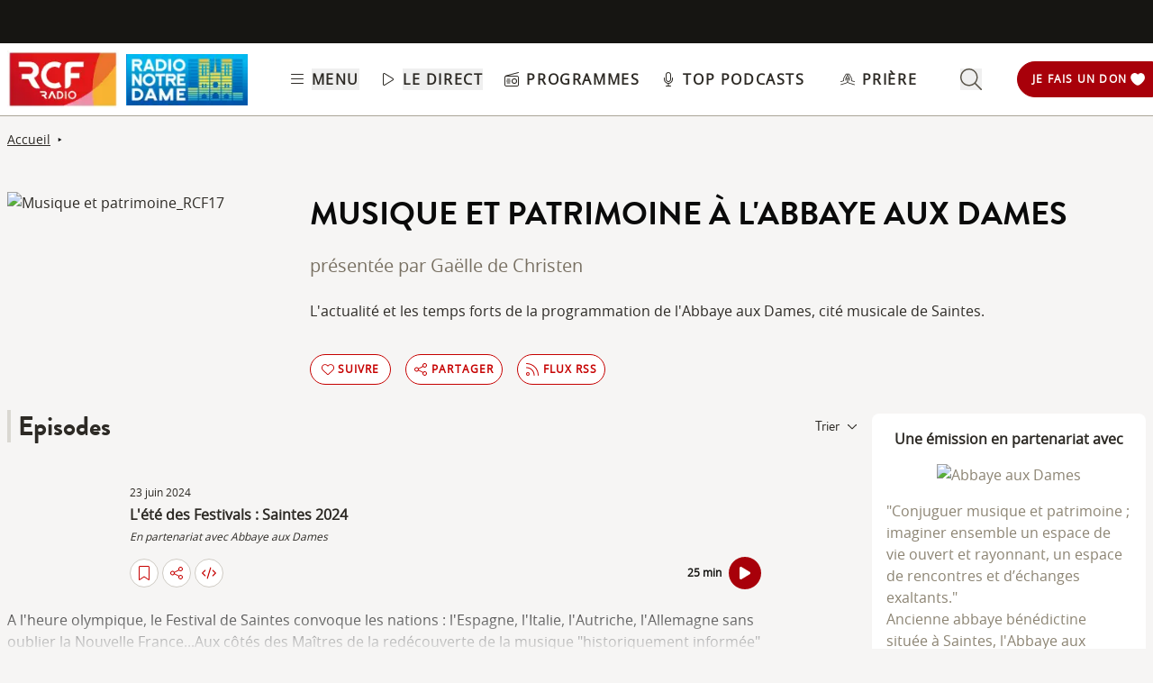

--- FILE ---
content_type: text/html; charset=UTF-8
request_url: https://www.rcf.fr/culture/musique-et-patrimoine-a-labbaye-aux-dames
body_size: 2279
content:
<!DOCTYPE html>
<html lang="en">
<head>
    <meta charset="utf-8">
    <meta name="viewport" content="width=device-width, initial-scale=1">
    <title></title>
    <style>
        body {
            font-family: "Arial";
        }
    </style>
    <script type="text/javascript">
    window.awsWafCookieDomainList = [];
    window.gokuProps = {
"key":"AQIDAHjcYu/GjX+QlghicBgQ/7bFaQZ+m5FKCMDnO+vTbNg96AE+3PIzueJzgNQj9+QMRk5nAAAAfjB8BgkqhkiG9w0BBwagbzBtAgEAMGgGCSqGSIb3DQEHATAeBglghkgBZQMEAS4wEQQMJn6mAT/20mJKwxseAgEQgDuDUDB6mgzM+zHUHJS6wDTPB3Q2ncFvF8q4Hr7xqRmkaxf5g97EpA2B240DyFHO3P+dA7cbgp7Go/jL2Q==",
          "iv":"A6x+SgCXnwAAII3N",
          "context":"t6/[base64]/KNBRac12IIEOsnzCtbwBFmrg1Xyx9lZjxR6sBU0Cdn3qxtXX7NqxV1mGJ0sieBdUVqaJUJwAztS0f4obAGBivmX4VoyN8xZZyJ6SlLBb2KGl0iga9vO5AWxb+g8fwQFQ54cKQCxWLwnUBQZWJpoAP/9GyNxIoKoGS8M1hEIndRgNnLFJdNQ4R7mnAw5INcGLmIUkcOYSj0PeW6hKcFmLpKOSFNttOH3GEiBZGx5dYyGZNh5rXyDSJXCrqdZLexntbisiufvmhv/pecV/wQbaKasIn3aXptxsqUVXYwugegnsXLIQcgkJEOXcOWHTnAOzpBq61HmihPiXVZRVHQUH7KIeYwNJ1aYagCwL3NytV/csAQm0Lf/f5X6+UOyCBWysvDDRwt70FiJGQ5UaKQ+M+n0NyckMwaCGla8mc90279Qorzso+BAD0ohNJO35A=="
};
    </script>
    <script src="https://367ca2ed70bb.3be428d9.us-east-2.token.awswaf.com/367ca2ed70bb/a082d8dab590/c80798ca724c/challenge.js"></script>
</head>
<body>
    <div id="challenge-container"></div>
    <script type="text/javascript">
        AwsWafIntegration.saveReferrer();
        AwsWafIntegration.checkForceRefresh().then((forceRefresh) => {
            if (forceRefresh) {
                AwsWafIntegration.forceRefreshToken().then(() => {
                    window.location.reload(true);
                });
            } else {
                AwsWafIntegration.getToken().then(() => {
                    window.location.reload(true);
                });
            }
        });
    </script>
    <noscript>
        <h1>JavaScript is disabled</h1>
        In order to continue, we need to verify that you're not a robot.
        This requires JavaScript. Enable JavaScript and then reload the page.
    </noscript>
</body>
</html>

--- FILE ---
content_type: text/html;charset=utf-8
request_url: https://www.rcf.fr/culture/musique-et-patrimoine-a-labbaye-aux-dames
body_size: 56099
content:
<!DOCTYPE html><html  lang="fr"><head><meta charset="utf-8"><meta name="viewport" content="width=device-width, initial-scale=1"><title>Musique et Patrimoine à l&#x27;Abbaye aux Dames</title><link rel="preconnect" href="https://consentcdn.cookiebot.com" crossorigin="anonymous"><link rel="preconnect" href="https://consent.cookiebot.com" crossorigin="anonymous"><link rel="preconnect" href="https://www.gstatic.com" crossorigin="anonymous"><style> @font-face { font-family: "Brandon Grotesque Regular fallback"; src: local("Noto Sans"); size-adjust: 82.4103%; ascent-override: 127.3875%; descent-override: 46.0965%; line-gap-override: 0%; } @font-face { font-family: "Brandon Grotesque Regular fallback"; src: local("Arial"); size-adjust: 87.6232%; ascent-override: 119.809%; descent-override: 43.3541%; line-gap-override: 0%; } @font-face { font-family: "Brandon Grotesque Regular fallback"; src: local("Helvetica Neue"); size-adjust: 86.8056%; ascent-override: 120.9375%; descent-override: 43.7625%; line-gap-override: 0%; } @font-face { font-family: "Brandon Grotesque Regular fallback"; src: local("Roboto"); size-adjust: 87.8156%; ascent-override: 119.5465%; descent-override: 43.2592%; line-gap-override: 0%; } @font-face { font-family: "Brandon Grotesque Regular fallback"; src: local("Segoe UI"); size-adjust: 88.1057%; ascent-override: 119.1528%; descent-override: 43.1167%; line-gap-override: 0%; } @font-face { font-family: "Brandon Grotesque Medium fallback"; src: local("Noto Sans"); size-adjust: 83.0284%; ascent-override: 126.4392%; descent-override: 45.7533%; line-gap-override: 0%; } @font-face { font-family: "Brandon Grotesque Medium fallback"; src: local("Arial"); size-adjust: 88.2804%; ascent-override: 118.9171%; descent-override: 43.0314%; line-gap-override: 0%; } @font-face { font-family: "Brandon Grotesque Medium fallback"; src: local("Helvetica Neue"); size-adjust: 87.4566%; ascent-override: 120.0372%; descent-override: 43.4367%; line-gap-override: 0%; } @font-face { font-family: "Brandon Grotesque Medium fallback"; src: local("Roboto"); size-adjust: 88.4742%; ascent-override: 118.6566%; descent-override: 42.9371%; line-gap-override: 0%; } @font-face { font-family: "Brandon Grotesque Medium fallback"; src: local("Segoe UI"); size-adjust: 88.7665%; ascent-override: 118.2658%; descent-override: 42.7957%; line-gap-override: 0%; } @font-face { font-family: "Brandon Grotesque Bold fallback"; src: local("Noto Sans"); size-adjust: 83.8525%; ascent-override: 125.1966%; descent-override: 45.3037%; line-gap-override: 0%; } @font-face { font-family: "Brandon Grotesque Bold fallback"; src: local("Arial"); size-adjust: 89.1566%; ascent-override: 117.7484%; descent-override: 42.6085%; line-gap-override: 0%; } @font-face { font-family: "Brandon Grotesque Bold fallback"; src: local("Helvetica Neue"); size-adjust: 88.3247%; ascent-override: 118.8575%; descent-override: 43.0098%; line-gap-override: 0%; } @font-face { font-family: "Brandon Grotesque Bold fallback"; src: local("Roboto"); size-adjust: 89.3524%; ascent-override: 117.4904%; descent-override: 42.5151%; line-gap-override: 0%; } @font-face { font-family: "Brandon Grotesque Bold fallback"; src: local("Segoe UI"); size-adjust: 89.6476%; ascent-override: 117.1035%; descent-override: 42.3751%; line-gap-override: 0%; } @font-face { font-family: "Brandon Grotesque Black fallback"; src: local("Noto Sans"); size-adjust: 84.5736%; ascent-override: 124.1291%; descent-override: 44.9174%; line-gap-override: 0%; } @font-face { font-family: "Brandon Grotesque Black fallback"; src: local("Arial"); size-adjust: 89.9233%; ascent-override: 116.7444%; descent-override: 42.2452%; line-gap-override: 0%; } @font-face { font-family: "Brandon Grotesque Black fallback"; src: local("Helvetica Neue"); size-adjust: 89.0842%; ascent-override: 117.8441%; descent-override: 42.6431%; line-gap-override: 0%; } @font-face { font-family: "Brandon Grotesque Black fallback"; src: local("Roboto"); size-adjust: 90.1207%; ascent-override: 116.4887%; descent-override: 42.1526%; line-gap-override: 0%; } @font-face { font-family: "Brandon Grotesque Black fallback"; src: local("Segoe UI"); size-adjust: 90.4185%; ascent-override: 116.1051%; descent-override: 42.0138%; line-gap-override: 0%; } @font-face { font-family: "Open Sans fallback"; src: local("Noto Sans"); size-adjust: 98.8924%; ascent-override: 108.0819%; descent-override: 29.625%; line-gap-override: 0%; } @font-face { font-family: "Open Sans fallback"; src: local("Arial"); size-adjust: 105.1479%; ascent-override: 101.6519%; descent-override: 27.8625%; line-gap-override: 0%; } @font-face { font-family: "Open Sans fallback"; src: local("Helvetica Neue"); size-adjust: 104.1667%; ascent-override: 102.6094%; descent-override: 28.125%; line-gap-override: 0%; } @font-face { font-family: "Open Sans fallback"; src: local("Roboto"); size-adjust: 105.3787%; ascent-override: 101.4292%; descent-override: 27.8015%; line-gap-override: 0%; } @font-face { font-family: "Open Sans fallback"; src: local("Segoe UI"); size-adjust: 105.7269%; ascent-override: 101.0952%; descent-override: 27.71%; line-gap-override: 0%; } </style><style>@media screen and (min-width:576px){.header-slide-fade-enter-active{transition:all .3s ease}.header-slide-fade-enter,.header-slide-fade-leave-active,.header-slide-fade-leave-to{transform:translateY(-200%);transition:transform .7s ease-out}.donationButton-slide-fade-enter-active{transition:all .3s ease}.donationButton-slide-fade-enter,.donationButton-slide-fade-leave-active,.donationButton-slide-fade-leave-to{transform:translate(200%);transition:transform .7s ease-out}}</style><style>.slick-prev[data-v-837a62bd]{left:-8px!important}.slick-next[data-v-837a62bd]{right:-8px!important}.slick-next[data-v-837a62bd],.slick-prev[data-v-837a62bd]{top:47%;z-index:2}.slick-next[data-v-837a62bd]:before,.slick-prev[data-v-837a62bd]:before{color:transparent}.slider-list-result-container[data-v-837a62bd]{padding-left:0}</style><style>.menu-title{font-weight:600;letter-spacing:.1em;text-transform:uppercase;--tw-text-opacity:1;color:rgb(45 42 37/var(--tw-text-opacity,1))}.header-link{align-items:center;cursor:pointer;display:flex;justify-content:space-between}.link-underline{border-bottom-width:1px;--tw-border-opacity:1;border-color:rgb(255 255 255/var(--tw-border-opacity,1))}.link-underline:hover{--tw-border-opacity:1;border-color:rgb(45 42 37/var(--tw-border-opacity,1))}.link-svg{height:1rem;margin-right:.5rem;width:1rem;fill:#2d2a25}</style><style>.hideSubMenu{transform:translateY(-150%)}@media screen and (min-width:576px){.submenu-slide-fade-enter-active{transition:all .5s ease}.submenu-slide-fade-enter,.submenu-slide-fade-leave-active,.submenu-slide-fade-leave-to{transform:translateY(-100%);transition:transform .7s ease-out}}</style><style>.submenu-button{border-radius:9999px;border-width:1px;cursor:pointer;margin:.25rem;width:-moz-fit-content;width:fit-content;--tw-border-opacity:1;border-color:rgb(198 1 0/var(--tw-border-opacity,1));font-size:.875rem;line-height:1.25rem;padding:.5rem 1rem}.submenu-button:hover{--tw-shadow:0 1px 2px 0 rgba(0,0,0,.05);--tw-shadow-colored:0 1px 2px 0 var(--tw-shadow-color);box-shadow:var(--tw-ring-offset-shadow,0 0 #0000),var(--tw-ring-shadow,0 0 #0000),var(--tw-shadow);--tw-shadow-color:#c60100;--tw-shadow:var(--tw-shadow-colored)}@media (min-width:1024px){.submenu-button{padding-left:.5rem;padding-right:.5rem}}.submenu-button-highlight{border-radius:9999px;margin:.25rem;width:-moz-fit-content;width:fit-content;--tw-bg-opacity:1;background-color:rgb(254 195 97/var(--tw-bg-opacity,1));font-size:.875rem;line-height:1.25rem;padding:.5rem 1rem;--tw-text-opacity:1;color:rgb(87 82 71/var(--tw-text-opacity,1))}.submenu-button-highlight:hover{--tw-bg-opacity:1;background-color:rgb(247 178 52/var(--tw-bg-opacity,1))}@media (min-width:1024px){.submenu-button-highlight{padding-left:.5rem;padding-right:.5rem}}.submenu-button-svg{height:1.5rem;margin-right:.5rem;width:1.5rem;fill:#c60100}.submenu-button-highlight-svg{height:1.5rem;width:1.5rem;fill:#575247}.submenu-button-title{font-weight:600;letter-spacing:.1em;text-transform:uppercase}</style><style>@media screen and (max-width:576px){section img[data-v-6b9983bf]{-o-object-position:left -340px top 0;object-position:left -340px top 0}}</style><style>.description a{font-weight:600;text-decoration:underline}.description a:focus,.description a:hover{color:#c60100;cursor:pointer}.gradient-text{background:linear-gradient(180deg,#000,transparent);-webkit-background-clip:text;-webkit-text-fill-color:transparent}.texte_seo h2,.texte_seo h3,.texte_seo h4{font-weight:600;margin-bottom:.5rem;margin-top:1rem}.texte_seo h2{font-size:1.55rem}.texte_seo h3{font-size:1.25rem}.texte_seo a{text-decoration:underline}.texte_seo a:focus,.texte_seo a:hover{color:#c60100;cursor:pointer}</style><style>.fade{background:-webkit-linear-gradient(#333,#eee);-webkit-background-clip:text;-webkit-text-fill-color:transparent}.line-clamp-2{display:-webkit-box;-webkit-box-orient:vertical;-webkit-line-clamp:2;overflow:hidden}.expanded{display:block}.episode-description a{font-weight:600;text-decoration:underline}.episode-description a:focus,.episode-description a:hover{color:#c60100;cursor:pointer}</style><style>input[type=range][data-v-ad40e4ca]{-webkit-appearance:none;-moz-appearance:none;appearance:none;background:transparent;border:none;cursor:pointer;height:6px;overflow:hidden;padding:0;width:100%;z-index:1}input[type=range][data-v-ad40e4ca]:focus{outline:none}input[type=range].is-unclickable[data-v-ad40e4ca]{cursor:not-allowed;pointer-events:none;text-decoration:none}input[type=range][data-v-ad40e4ca]::-webkit-slider-runnable-track{background:linear-gradient(180deg,#cfcbc4,#cfcbc4) 100% 50%/100% 6px no-repeat transparent;height:6px;width:100%}input[type=range][data-v-ad40e4ca]::-webkit-slider-thumb{-webkit-appearance:none;-moz-appearance:none;appearance:none;background:#cfcbc4;border:0;border-radius:100%;box-shadow:1px 0 #655f53,2px 0 #655f53,3px 0 #655f53,4px 0 #655f53,5px 0 #655f53,6px 0 #655f53,7px 0 #655f53,8px 0 #655f53,9px 0 #655f53,10px 0 #655f53,11px 0 #655f53,12px 0 #655f53,13px 0 #655f53,14px 0 #655f53,15px 0 #655f53,16px 0 #655f53,17px 0 #655f53,18px 0 #655f53,19px 0 #655f53,20px 0 #655f53,21px 0 #655f53,22px 0 #655f53,23px 0 #655f53,24px 0 #655f53,25px 0 #655f53,26px 0 #655f53,27px 0 #655f53,28px 0 #655f53,29px 0 #655f53,30px 0 #655f53,31px 0 #655f53,32px 0 #655f53,33px 0 #655f53,34px 0 #655f53,35px 0 #655f53,36px 0 #655f53,37px 0 #655f53,38px 0 #655f53,39px 0 #655f53,40px 0 #655f53,41px 0 #655f53,42px 0 #655f53,43px 0 #655f53,44px 0 #655f53,45px 0 #655f53,46px 0 #655f53,47px 0 #655f53,48px 0 #655f53,49px 0 #655f53,50px 0 #655f53,51px 0 #655f53,52px 0 #655f53,53px 0 #655f53,54px 0 #655f53,55px 0 #655f53,56px 0 #655f53,57px 0 #655f53,58px 0 #655f53,59px 0 #655f53,60px 0 #655f53,61px 0 #655f53,62px 0 #655f53,63px 0 #655f53,64px 0 #655f53,65px 0 #655f53,66px 0 #655f53,67px 0 #655f53,68px 0 #655f53,69px 0 #655f53,70px 0 #655f53,71px 0 #655f53,72px 0 #655f53,73px 0 #655f53,74px 0 #655f53,75px 0 #655f53,76px 0 #655f53,77px 0 #655f53,78px 0 #655f53,79px 0 #655f53,80px 0 #655f53,81px 0 #655f53,82px 0 #655f53,83px 0 #655f53,84px 0 #655f53,85px 0 #655f53,86px 0 #655f53,87px 0 #655f53,88px 0 #655f53,89px 0 #655f53,90px 0 #655f53,91px 0 #655f53,92px 0 #655f53,93px 0 #655f53,94px 0 #655f53,95px 0 #655f53,96px 0 #655f53,97px 0 #655f53,98px 0 #655f53,99px 0 #655f53,100px 0 #655f53,101px 0 #655f53,102px 0 #655f53,103px 0 #655f53,104px 0 #655f53,105px 0 #655f53,106px 0 #655f53,107px 0 #655f53,108px 0 #655f53,109px 0 #655f53,110px 0 #655f53,111px 0 #655f53,112px 0 #655f53,113px 0 #655f53,114px 0 #655f53,115px 0 #655f53,116px 0 #655f53,117px 0 #655f53,118px 0 #655f53,119px 0 #655f53,120px 0 #655f53,121px 0 #655f53,122px 0 #655f53,123px 0 #655f53,124px 0 #655f53,125px 0 #655f53,126px 0 #655f53,127px 0 #655f53,128px 0 #655f53,129px 0 #655f53,130px 0 #655f53,131px 0 #655f53,132px 0 #655f53,133px 0 #655f53,134px 0 #655f53,135px 0 #655f53,136px 0 #655f53,137px 0 #655f53,138px 0 #655f53,139px 0 #655f53,140px 0 #655f53,141px 0 #655f53,142px 0 #655f53,143px 0 #655f53,144px 0 #655f53,145px 0 #655f53,146px 0 #655f53,147px 0 #655f53,148px 0 #655f53,149px 0 #655f53,150px 0 #655f53,151px 0 #655f53,152px 0 #655f53,153px 0 #655f53,154px 0 #655f53,155px 0 #655f53,156px 0 #655f53,157px 0 #655f53,158px 0 #655f53,159px 0 #655f53,160px 0 #655f53,161px 0 #655f53,162px 0 #655f53,163px 0 #655f53,164px 0 #655f53,165px 0 #655f53,166px 0 #655f53,167px 0 #655f53,168px 0 #655f53,169px 0 #655f53,170px 0 #655f53,171px 0 #655f53,172px 0 #655f53,173px 0 #655f53,174px 0 #655f53,175px 0 #655f53,176px 0 #655f53,177px 0 #655f53,178px 0 #655f53,179px 0 #655f53,180px 0 #655f53,181px 0 #655f53,182px 0 #655f53,183px 0 #655f53,184px 0 #655f53,185px 0 #655f53,186px 0 #655f53,187px 0 #655f53,188px 0 #655f53,189px 0 #655f53,190px 0 #655f53,191px 0 #655f53,192px 0 #655f53,193px 0 #655f53,194px 0 #655f53,195px 0 #655f53,196px 0 #655f53,197px 0 #655f53,198px 0 #655f53,199px 0 #655f53,200px 0 #655f53,201px 0 #655f53,202px 0 #655f53,203px 0 #655f53,204px 0 #655f53,205px 0 #655f53,206px 0 #655f53,207px 0 #655f53,208px 0 #655f53,209px 0 #655f53,210px 0 #655f53,211px 0 #655f53,212px 0 #655f53,213px 0 #655f53,214px 0 #655f53,215px 0 #655f53,216px 0 #655f53,217px 0 #655f53,218px 0 #655f53,219px 0 #655f53,220px 0 #655f53,221px 0 #655f53,222px 0 #655f53,223px 0 #655f53,224px 0 #655f53,225px 0 #655f53,226px 0 #655f53,227px 0 #655f53,228px 0 #655f53,229px 0 #655f53,230px 0 #655f53,231px 0 #655f53,232px 0 #655f53,233px 0 #655f53,234px 0 #655f53,235px 0 #655f53,236px 0 #655f53,237px 0 #655f53,238px 0 #655f53,239px 0 #655f53,240px 0 #655f53,241px 0 #655f53,242px 0 #655f53,243px 0 #655f53,244px 0 #655f53,245px 0 #655f53,246px 0 #655f53,247px 0 #655f53,248px 0 #655f53,249px 0 #655f53,250px 0 #655f53,251px 0 #655f53,252px 0 #655f53,253px 0 #655f53,254px 0 #655f53,255px 0 #655f53,256px 0 #655f53,257px 0 #655f53,258px 0 #655f53,259px 0 #655f53,260px 0 #655f53,261px 0 #655f53,262px 0 #655f53,263px 0 #655f53,264px 0 #655f53,265px 0 #655f53,266px 0 #655f53,267px 0 #655f53,268px 0 #655f53,269px 0 #655f53,270px 0 #655f53,271px 0 #655f53,272px 0 #655f53,273px 0 #655f53,274px 0 #655f53,275px 0 #655f53,276px 0 #655f53,277px 0 #655f53,278px 0 #655f53,279px 0 #655f53,280px 0 #655f53,281px 0 #655f53,282px 0 #655f53,283px 0 #655f53,284px 0 #655f53,285px 0 #655f53,286px 0 #655f53,287px 0 #655f53,288px 0 #655f53,289px 0 #655f53,290px 0 #655f53,291px 0 #655f53,292px 0 #655f53,293px 0 #655f53,294px 0 #655f53,295px 0 #655f53,296px 0 #655f53,297px 0 #655f53,298px 0 #655f53,299px 0 #655f53,300px 0 #655f53,301px 0 #655f53,302px 0 #655f53,303px 0 #655f53,304px 0 #655f53,305px 0 #655f53,306px 0 #655f53,307px 0 #655f53,308px 0 #655f53,309px 0 #655f53,310px 0 #655f53,311px 0 #655f53,312px 0 #655f53,313px 0 #655f53,314px 0 #655f53,315px 0 #655f53,316px 0 #655f53,317px 0 #655f53,318px 0 #655f53,319px 0 #655f53,320px 0 #655f53,321px 0 #655f53,322px 0 #655f53,323px 0 #655f53,324px 0 #655f53,325px 0 #655f53,326px 0 #655f53,327px 0 #655f53,328px 0 #655f53,329px 0 #655f53,330px 0 #655f53,331px 0 #655f53,332px 0 #655f53,333px 0 #655f53,334px 0 #655f53,335px 0 #655f53,336px 0 #655f53,337px 0 #655f53,338px 0 #655f53,339px 0 #655f53,340px 0 #655f53,341px 0 #655f53,342px 0 #655f53,343px 0 #655f53,344px 0 #655f53,345px 0 #655f53,346px 0 #655f53,347px 0 #655f53,348px 0 #655f53,349px 0 #655f53,350px 0 #655f53,351px 0 #655f53,352px 0 #655f53,353px 0 #655f53,354px 0 #655f53,355px 0 #655f53,356px 0 #655f53,357px 0 #655f53,358px 0 #655f53,359px 0 #655f53,360px 0 #655f53,361px 0 #655f53,362px 0 #655f53,363px 0 #655f53,364px 0 #655f53,365px 0 #655f53,366px 0 #655f53,367px 0 #655f53,368px 0 #655f53,369px 0 #655f53,370px 0 #655f53,371px 0 #655f53,372px 0 #655f53,373px 0 #655f53,374px 0 #655f53,375px 0 #655f53,376px 0 #655f53,377px 0 #655f53,378px 0 #655f53,379px 0 #655f53,380px 0 #655f53,381px 0 #655f53,382px 0 #655f53,383px 0 #655f53,384px 0 #655f53,385px 0 #655f53,386px 0 #655f53,387px 0 #655f53,388px 0 #655f53,389px 0 #655f53,390px 0 #655f53,391px 0 #655f53,392px 0 #655f53,393px 0 #655f53,394px 0 #655f53,395px 0 #655f53,396px 0 #655f53,397px 0 #655f53,398px 0 #655f53,399px 0 #655f53,400px 0 #655f53,401px 0 #655f53,402px 0 #655f53,403px 0 #655f53,404px 0 #655f53,405px 0 #655f53,406px 0 #655f53,407px 0 #655f53,408px 0 #655f53,409px 0 #655f53,410px 0 #655f53,411px 0 #655f53,412px 0 #655f53,413px 0 #655f53,414px 0 #655f53,415px 0 #655f53,416px 0 #655f53,417px 0 #655f53,418px 0 #655f53,419px 0 #655f53,420px 0 #655f53,421px 0 #655f53,422px 0 #655f53,423px 0 #655f53,424px 0 #655f53,425px 0 #655f53,426px 0 #655f53,427px 0 #655f53,428px 0 #655f53,429px 0 #655f53,430px 0 #655f53,431px 0 #655f53,432px 0 #655f53,433px 0 #655f53,434px 0 #655f53,435px 0 #655f53,436px 0 #655f53,437px 0 #655f53,438px 0 #655f53,439px 0 #655f53,440px 0 #655f53,441px 0 #655f53,442px 0 #655f53,443px 0 #655f53,444px 0 #655f53,445px 0 #655f53,446px 0 #655f53,447px 0 #655f53,448px 0 #655f53,449px 0 #655f53,450px 0 #655f53,451px 0 #655f53,452px 0 #655f53,453px 0 #655f53,454px 0 #655f53,455px 0 #655f53,456px 0 #655f53,457px 0 #655f53,458px 0 #655f53,459px 0 #655f53,460px 0 #655f53,461px 0 #655f53,462px 0 #655f53,463px 0 #655f53,464px 0 #655f53,465px 0 #655f53,466px 0 #655f53,467px 0 #655f53,468px 0 #655f53,469px 0 #655f53,470px 0 #655f53,471px 0 #655f53,472px 0 #655f53,473px 0 #655f53,474px 0 #655f53,475px 0 #655f53,476px 0 #655f53,477px 0 #655f53,478px 0 #655f53,479px 0 #655f53,480px 0 #655f53,481px 0 #655f53,482px 0 #655f53,483px 0 #655f53,484px 0 #655f53,485px 0 #655f53,486px 0 #655f53,487px 0 #655f53,488px 0 #655f53,489px 0 #655f53,490px 0 #655f53,491px 0 #655f53,492px 0 #655f53,493px 0 #655f53,494px 0 #655f53,495px 0 #655f53,496px 0 #655f53,497px 0 #655f53,498px 0 #655f53,499px 0 #655f53,500px 0 #655f53,501px 0 #655f53,502px 0 #655f53,503px 0 #655f53,504px 0 #655f53,505px 0 #655f53,506px 0 #655f53,507px 0 #655f53,508px 0 #655f53,509px 0 #655f53,510px 0 #655f53,511px 0 #655f53,512px 0 #655f53,513px 0 #655f53,514px 0 #655f53,515px 0 #655f53,516px 0 #655f53,517px 0 #655f53,518px 0 #655f53,519px 0 #655f53,520px 0 #655f53,521px 0 #655f53,522px 0 #655f53,523px 0 #655f53,524px 0 #655f53,525px 0 #655f53,526px 0 #655f53,527px 0 #655f53,528px 0 #655f53,529px 0 #655f53,530px 0 #655f53,531px 0 #655f53,532px 0 #655f53,533px 0 #655f53,534px 0 #655f53,535px 0 #655f53,536px 0 #655f53,537px 0 #655f53,538px 0 #655f53,539px 0 #655f53,540px 0 #655f53,541px 0 #655f53,542px 0 #655f53,543px 0 #655f53,544px 0 #655f53,545px 0 #655f53,546px 0 #655f53,547px 0 #655f53,548px 0 #655f53,549px 0 #655f53,550px 0 #655f53,551px 0 #655f53,552px 0 #655f53,553px 0 #655f53,554px 0 #655f53,555px 0 #655f53,556px 0 #655f53,557px 0 #655f53,558px 0 #655f53,559px 0 #655f53,560px 0 #655f53,561px 0 #655f53,562px 0 #655f53,563px 0 #655f53,564px 0 #655f53,565px 0 #655f53,566px 0 #655f53,567px 0 #655f53,568px 0 #655f53,569px 0 #655f53,570px 0 #655f53,571px 0 #655f53,572px 0 #655f53,573px 0 #655f53,574px 0 #655f53,575px 0 #655f53,576px 0 #655f53,577px 0 #655f53,578px 0 #655f53,579px 0 #655f53,580px 0 #655f53,581px 0 #655f53,582px 0 #655f53,583px 0 #655f53,584px 0 #655f53,585px 0 #655f53,586px 0 #655f53,587px 0 #655f53,588px 0 #655f53,589px 0 #655f53,590px 0 #655f53,591px 0 #655f53,592px 0 #655f53,593px 0 #655f53,594px 0 #655f53,595px 0 #655f53,596px 0 #655f53,597px 0 #655f53,598px 0 #655f53,599px 0 #655f53,600px 0 #655f53,601px 0 #655f53,602px 0 #655f53,603px 0 #655f53,604px 0 #655f53,605px 0 #655f53,606px 0 #655f53,607px 0 #655f53,608px 0 #655f53,609px 0 #655f53,610px 0 #655f53,611px 0 #655f53,612px 0 #655f53,613px 0 #655f53,614px 0 #655f53,615px 0 #655f53,616px 0 #655f53,617px 0 #655f53,618px 0 #655f53,619px 0 #655f53,620px 0 #655f53,621px 0 #655f53,622px 0 #655f53,623px 0 #655f53,624px 0 #655f53,625px 0 #655f53,626px 0 #655f53,627px 0 #655f53,628px 0 #655f53,629px 0 #655f53,630px 0 #655f53,631px 0 #655f53,632px 0 #655f53,633px 0 #655f53,634px 0 #655f53,635px 0 #655f53,636px 0 #655f53,637px 0 #655f53,638px 0 #655f53,639px 0 #655f53,640px 0 #655f53,641px 0 #655f53,642px 0 #655f53,643px 0 #655f53,644px 0 #655f53,645px 0 #655f53,646px 0 #655f53,647px 0 #655f53,648px 0 #655f53,649px 0 #655f53,650px 0 #655f53,651px 0 #655f53,652px 0 #655f53,653px 0 #655f53,654px 0 #655f53,655px 0 #655f53,656px 0 #655f53,657px 0 #655f53,658px 0 #655f53,659px 0 #655f53,660px 0 #655f53,661px 0 #655f53,662px 0 #655f53,663px 0 #655f53,664px 0 #655f53,665px 0 #655f53,666px 0 #655f53,667px 0 #655f53,668px 0 #655f53,669px 0 #655f53,670px 0 #655f53,671px 0 #655f53,672px 0 #655f53,673px 0 #655f53,674px 0 #655f53,675px 0 #655f53,676px 0 #655f53,677px 0 #655f53,678px 0 #655f53,679px 0 #655f53,680px 0 #655f53,681px 0 #655f53,682px 0 #655f53,683px 0 #655f53,684px 0 #655f53,685px 0 #655f53,686px 0 #655f53,687px 0 #655f53,688px 0 #655f53,689px 0 #655f53,690px 0 #655f53,691px 0 #655f53,692px 0 #655f53,693px 0 #655f53,694px 0 #655f53,695px 0 #655f53,696px 0 #655f53,697px 0 #655f53,698px 0 #655f53,699px 0 #655f53,700px 0 #655f53,701px 0 #655f53,702px 0 #655f53,703px 0 #655f53,704px 0 #655f53,705px 0 #655f53,706px 0 #655f53,707px 0 #655f53,708px 0 #655f53,709px 0 #655f53,710px 0 #655f53,711px 0 #655f53,712px 0 #655f53,713px 0 #655f53,714px 0 #655f53,715px 0 #655f53,716px 0 #655f53,717px 0 #655f53,718px 0 #655f53,719px 0 #655f53,720px 0 #655f53,721px 0 #655f53,722px 0 #655f53,723px 0 #655f53,724px 0 #655f53,725px 0 #655f53,726px 0 #655f53,727px 0 #655f53,728px 0 #655f53,729px 0 #655f53,730px 0 #655f53,731px 0 #655f53,732px 0 #655f53,733px 0 #655f53,734px 0 #655f53,735px 0 #655f53,736px 0 #655f53,737px 0 #655f53,738px 0 #655f53,739px 0 #655f53,740px 0 #655f53,741px 0 #655f53,742px 0 #655f53,743px 0 #655f53,744px 0 #655f53,745px 0 #655f53,746px 0 #655f53,747px 0 #655f53,748px 0 #655f53,749px 0 #655f53,750px 0 #655f53,751px 0 #655f53,752px 0 #655f53,753px 0 #655f53,754px 0 #655f53,755px 0 #655f53,756px 0 #655f53,757px 0 #655f53,758px 0 #655f53,759px 0 #655f53,760px 0 #655f53,761px 0 #655f53,762px 0 #655f53,763px 0 #655f53,764px 0 #655f53,765px 0 #655f53,766px 0 #655f53,767px 0 #655f53,768px 0 #655f53,769px 0 #655f53,770px 0 #655f53,771px 0 #655f53,772px 0 #655f53,773px 0 #655f53,774px 0 #655f53,775px 0 #655f53,776px 0 #655f53,777px 0 #655f53,778px 0 #655f53,779px 0 #655f53,780px 0 #655f53,781px 0 #655f53,782px 0 #655f53,783px 0 #655f53,784px 0 #655f53,785px 0 #655f53,786px 0 #655f53,787px 0 #655f53,788px 0 #655f53,789px 0 #655f53,790px 0 #655f53,791px 0 #655f53,792px 0 #655f53,793px 0 #655f53,794px 0 #655f53,795px 0 #655f53,796px 0 #655f53,797px 0 #655f53,798px 0 #655f53,799px 0 #655f53,800px 0 #655f53,801px 0 #655f53,802px 0 #655f53,803px 0 #655f53,804px 0 #655f53,805px 0 #655f53,806px 0 #655f53,807px 0 #655f53,808px 0 #655f53,809px 0 #655f53,810px 0 #655f53,811px 0 #655f53,812px 0 #655f53,813px 0 #655f53,814px 0 #655f53,815px 0 #655f53,816px 0 #655f53,817px 0 #655f53,818px 0 #655f53,819px 0 #655f53,820px 0 #655f53,821px 0 #655f53,822px 0 #655f53,823px 0 #655f53,824px 0 #655f53,825px 0 #655f53,826px 0 #655f53,827px 0 #655f53,828px 0 #655f53,829px 0 #655f53,830px 0 #655f53,831px 0 #655f53,832px 0 #655f53,833px 0 #655f53,834px 0 #655f53,835px 0 #655f53,836px 0 #655f53,837px 0 #655f53,838px 0 #655f53,839px 0 #655f53,840px 0 #655f53,841px 0 #655f53,842px 0 #655f53,843px 0 #655f53,844px 0 #655f53,845px 0 #655f53,846px 0 #655f53,847px 0 #655f53,848px 0 #655f53,849px 0 #655f53,850px 0 #655f53,851px 0 #655f53,852px 0 #655f53,853px 0 #655f53,854px 0 #655f53,855px 0 #655f53,856px 0 #655f53,857px 0 #655f53,858px 0 #655f53,859px 0 #655f53,860px 0 #655f53,861px 0 #655f53,862px 0 #655f53,863px 0 #655f53,864px 0 #655f53,865px 0 #655f53,866px 0 #655f53,867px 0 #655f53,868px 0 #655f53,869px 0 #655f53,870px 0 #655f53,871px 0 #655f53,872px 0 #655f53,873px 0 #655f53,874px 0 #655f53,875px 0 #655f53,876px 0 #655f53,877px 0 #655f53,878px 0 #655f53,879px 0 #655f53,880px 0 #655f53,881px 0 #655f53,882px 0 #655f53,883px 0 #655f53,884px 0 #655f53,885px 0 #655f53,886px 0 #655f53,887px 0 #655f53,888px 0 #655f53,889px 0 #655f53,890px 0 #655f53,891px 0 #655f53,892px 0 #655f53,893px 0 #655f53,894px 0 #655f53,895px 0 #655f53,896px 0 #655f53,897px 0 #655f53,898px 0 #655f53,899px 0 #655f53,900px 0 #655f53,901px 0 #655f53,902px 0 #655f53,903px 0 #655f53,904px 0 #655f53,905px 0 #655f53,906px 0 #655f53,907px 0 #655f53,908px 0 #655f53,909px 0 #655f53,910px 0 #655f53,911px 0 #655f53,912px 0 #655f53,913px 0 #655f53,914px 0 #655f53,915px 0 #655f53,916px 0 #655f53,917px 0 #655f53,918px 0 #655f53,919px 0 #655f53,920px 0 #655f53,921px 0 #655f53,922px 0 #655f53,923px 0 #655f53,924px 0 #655f53,925px 0 #655f53,926px 0 #655f53,927px 0 #655f53,928px 0 #655f53,929px 0 #655f53,930px 0 #655f53,931px 0 #655f53,932px 0 #655f53,933px 0 #655f53,934px 0 #655f53,935px 0 #655f53,936px 0 #655f53,937px 0 #655f53,938px 0 #655f53,939px 0 #655f53,940px 0 #655f53,941px 0 #655f53,942px 0 #655f53,943px 0 #655f53,944px 0 #655f53,945px 0 #655f53,946px 0 #655f53,947px 0 #655f53,948px 0 #655f53,949px 0 #655f53,950px 0 #655f53,951px 0 #655f53,952px 0 #655f53,953px 0 #655f53,954px 0 #655f53,955px 0 #655f53,956px 0 #655f53,957px 0 #655f53,958px 0 #655f53,959px 0 #655f53,960px 0 #655f53,961px 0 #655f53,962px 0 #655f53,963px 0 #655f53,964px 0 #655f53,965px 0 #655f53,966px 0 #655f53,967px 0 #655f53,968px 0 #655f53,969px 0 #655f53,970px 0 #655f53,971px 0 #655f53,972px 0 #655f53,973px 0 #655f53,974px 0 #655f53,975px 0 #655f53,976px 0 #655f53,977px 0 #655f53,978px 0 #655f53,979px 0 #655f53,980px 0 #655f53,981px 0 #655f53,982px 0 #655f53,983px 0 #655f53,984px 0 #655f53,985px 0 #655f53,986px 0 #655f53,987px 0 #655f53,988px 0 #655f53,989px 0 #655f53,990px 0 #655f53,991px 0 #655f53,992px 0 #655f53,993px 0 #655f53,994px 0 #655f53,995px 0 #655f53,996px 0 #655f53,997px 0 #655f53,998px 0 #655f53,999px 0 #655f53,1000px 0 #655f53,1001px 0 #655f53,1002px 0 #655f53,1003px 0 #655f53,1004px 0 #655f53,1005px 0 #655f53,1006px 0 #655f53,1007px 0 #655f53,1008px 0 #655f53,1009px 0 #655f53,1010px 0 #655f53,1011px 0 #655f53,1012px 0 #655f53,1013px 0 #655f53,1014px 0 #655f53,1015px 0 #655f53,1016px 0 #655f53,1017px 0 #655f53,1018px 0 #655f53,1019px 0 #655f53,1020px 0 #655f53,1021px 0 #655f53,1022px 0 #655f53,1023px 0 #655f53,1024px 0 #655f53,1025px 0 #655f53,1026px 0 #655f53,1027px 0 #655f53,1028px 0 #655f53,1029px 0 #655f53,1030px 0 #655f53,1031px 0 #655f53,1032px 0 #655f53,1033px 0 #655f53,1034px 0 #655f53,1035px 0 #655f53,1036px 0 #655f53,1037px 0 #655f53,1038px 0 #655f53,1039px 0 #655f53,1040px 0 #655f53,1041px 0 #655f53,1042px 0 #655f53,1043px 0 #655f53,1044px 0 #655f53,1045px 0 #655f53,1046px 0 #655f53,1047px 0 #655f53,1048px 0 #655f53,1049px 0 #655f53,1050px 0 #655f53,1051px 0 #655f53,1052px 0 #655f53,1053px 0 #655f53,1054px 0 #655f53,1055px 0 #655f53,1056px 0 #655f53,1057px 0 #655f53,1058px 0 #655f53,1059px 0 #655f53,1060px 0 #655f53,1061px 0 #655f53,1062px 0 #655f53,1063px 0 #655f53,1064px 0 #655f53,1065px 0 #655f53,1066px 0 #655f53,1067px 0 #655f53,1068px 0 #655f53,1069px 0 #655f53,1070px 0 #655f53,1071px 0 #655f53,1072px 0 #655f53,1073px 0 #655f53,1074px 0 #655f53,1075px 0 #655f53,1076px 0 #655f53,1077px 0 #655f53,1078px 0 #655f53,1079px 0 #655f53,1080px 0 #655f53,1081px 0 #655f53,1082px 0 #655f53,1083px 0 #655f53,1084px 0 #655f53,1085px 0 #655f53,1086px 0 #655f53,1087px 0 #655f53,1088px 0 #655f53,1089px 0 #655f53,1090px 0 #655f53,1091px 0 #655f53,1092px 0 #655f53,1093px 0 #655f53,1094px 0 #655f53,1095px 0 #655f53,1096px 0 #655f53,1097px 0 #655f53,1098px 0 #655f53,1099px 0 #655f53,1100px 0 #655f53,1101px 0 #655f53,1102px 0 #655f53,1103px 0 #655f53,1104px 0 #655f53,1105px 0 #655f53,1106px 0 #655f53,1107px 0 #655f53,1108px 0 #655f53,1109px 0 #655f53,1110px 0 #655f53,1111px 0 #655f53,1112px 0 #655f53,1113px 0 #655f53,1114px 0 #655f53,1115px 0 #655f53,1116px 0 #655f53,1117px 0 #655f53,1118px 0 #655f53,1119px 0 #655f53,1120px 0 #655f53,1121px 0 #655f53,1122px 0 #655f53,1123px 0 #655f53,1124px 0 #655f53,1125px 0 #655f53,1126px 0 #655f53,1127px 0 #655f53,1128px 0 #655f53,1129px 0 #655f53,1130px 0 #655f53,1131px 0 #655f53,1132px 0 #655f53,1133px 0 #655f53,1134px 0 #655f53,1135px 0 #655f53,1136px 0 #655f53,1137px 0 #655f53,1138px 0 #655f53,1139px 0 #655f53,1140px 0 #655f53,1141px 0 #655f53,1142px 0 #655f53,1143px 0 #655f53,1144px 0 #655f53,1145px 0 #655f53,1146px 0 #655f53,1147px 0 #655f53,1148px 0 #655f53,1149px 0 #655f53,1150px 0 #655f53,1151px 0 #655f53,1152px 0 #655f53,1153px 0 #655f53,1154px 0 #655f53,1155px 0 #655f53,1156px 0 #655f53,1157px 0 #655f53,1158px 0 #655f53,1159px 0 #655f53,1160px 0 #655f53,1161px 0 #655f53,1162px 0 #655f53,1163px 0 #655f53,1164px 0 #655f53,1165px 0 #655f53,1166px 0 #655f53,1167px 0 #655f53,1168px 0 #655f53,1169px 0 #655f53,1170px 0 #655f53,1171px 0 #655f53,1172px 0 #655f53,1173px 0 #655f53,1174px 0 #655f53,1175px 0 #655f53,1176px 0 #655f53,1177px 0 #655f53,1178px 0 #655f53,1179px 0 #655f53,1180px 0 #655f53,1181px 0 #655f53,1182px 0 #655f53,1183px 0 #655f53,1184px 0 #655f53,1185px 0 #655f53,1186px 0 #655f53,1187px 0 #655f53,1188px 0 #655f53,1189px 0 #655f53,1190px 0 #655f53,1191px 0 #655f53,1192px 0 #655f53,1193px 0 #655f53,1194px 0 #655f53,1195px 0 #655f53,1196px 0 #655f53,1197px 0 #655f53,1198px 0 #655f53,1199px 0 #655f53,1200px 0 #655f53,1201px 0 #655f53,1202px 0 #655f53,1203px 0 #655f53,1204px 0 #655f53,1205px 0 #655f53,1206px 0 #655f53,1207px 0 #655f53,1208px 0 #655f53,1209px 0 #655f53,1210px 0 #655f53,1211px 0 #655f53,1212px 0 #655f53,1213px 0 #655f53,1214px 0 #655f53,1215px 0 #655f53,1216px 0 #655f53,1217px 0 #655f53,1218px 0 #655f53,1219px 0 #655f53,1220px 0 #655f53,1221px 0 #655f53,1222px 0 #655f53,1223px 0 #655f53,1224px 0 #655f53,1225px 0 #655f53,1226px 0 #655f53,1227px 0 #655f53,1228px 0 #655f53,1229px 0 #655f53,1230px 0 #655f53,1231px 0 #655f53,1232px 0 #655f53,1233px 0 #655f53,1234px 0 #655f53,1235px 0 #655f53,1236px 0 #655f53,1237px 0 #655f53,1238px 0 #655f53,1239px 0 #655f53,1240px 0 #655f53,1241px 0 #655f53,1242px 0 #655f53,1243px 0 #655f53,1244px 0 #655f53,1245px 0 #655f53,1246px 0 #655f53,1247px 0 #655f53,1248px 0 #655f53,1249px 0 #655f53,1250px 0 #655f53,1251px 0 #655f53,1252px 0 #655f53,1253px 0 #655f53,1254px 0 #655f53,1255px 0 #655f53,1256px 0 #655f53,1257px 0 #655f53,1258px 0 #655f53,1259px 0 #655f53,1260px 0 #655f53,1261px 0 #655f53,1262px 0 #655f53,1263px 0 #655f53,1264px 0 #655f53,1265px 0 #655f53,1266px 0 #655f53,1267px 0 #655f53,1268px 0 #655f53,1269px 0 #655f53,1270px 0 #655f53,1271px 0 #655f53,1272px 0 #655f53,1273px 0 #655f53,1274px 0 #655f53,1275px 0 #655f53,1276px 0 #655f53,1277px 0 #655f53,1278px 0 #655f53,1279px 0 #655f53,1280px 0 #655f53,1281px 0 #655f53,1282px 0 #655f53,1283px 0 #655f53,1284px 0 #655f53,1285px 0 #655f53,1286px 0 #655f53,1287px 0 #655f53,1288px 0 #655f53,1289px 0 #655f53,1290px 0 #655f53,1291px 0 #655f53,1292px 0 #655f53,1293px 0 #655f53,1294px 0 #655f53,1295px 0 #655f53,1296px 0 #655f53,1297px 0 #655f53,1298px 0 #655f53,1299px 0 #655f53,1300px 0 #655f53,1301px 0 #655f53,1302px 0 #655f53,1303px 0 #655f53,1304px 0 #655f53,1305px 0 #655f53,1306px 0 #655f53,1307px 0 #655f53,1308px 0 #655f53,1309px 0 #655f53,1310px 0 #655f53,1311px 0 #655f53,1312px 0 #655f53,1313px 0 #655f53,1314px 0 #655f53,1315px 0 #655f53,1316px 0 #655f53,1317px 0 #655f53,1318px 0 #655f53,1319px 0 #655f53,1320px 0 #655f53,1321px 0 #655f53,1322px 0 #655f53,1323px 0 #655f53,1324px 0 #655f53,1325px 0 #655f53,1326px 0 #655f53,1327px 0 #655f53,1328px 0 #655f53,1329px 0 #655f53,1330px 0 #655f53,1331px 0 #655f53,1332px 0 #655f53,1333px 0 #655f53,1334px 0 #655f53,1335px 0 #655f53,1336px 0 #655f53,1337px 0 #655f53,1338px 0 #655f53,1339px 0 #655f53,1340px 0 #655f53,1341px 0 #655f53,1342px 0 #655f53,1343px 0 #655f53,1344px 0 #655f53,1345px 0 #655f53,1346px 0 #655f53,1347px 0 #655f53,1348px 0 #655f53,1349px 0 #655f53,1350px 0 #655f53,1351px 0 #655f53,1352px 0 #655f53,1353px 0 #655f53,1354px 0 #655f53,1355px 0 #655f53,1356px 0 #655f53,1357px 0 #655f53,1358px 0 #655f53,1359px 0 #655f53,1360px 0 #655f53,1361px 0 #655f53,1362px 0 #655f53,1363px 0 #655f53,1364px 0 #655f53,1365px 0 #655f53,1366px 0 #655f53,1367px 0 #655f53,1368px 0 #655f53,1369px 0 #655f53,1370px 0 #655f53,1371px 0 #655f53,1372px 0 #655f53,1373px 0 #655f53,1374px 0 #655f53,1375px 0 #655f53,1376px 0 #655f53,1377px 0 #655f53,1378px 0 #655f53,1379px 0 #655f53,1380px 0 #655f53,1381px 0 #655f53,1382px 0 #655f53,1383px 0 #655f53,1384px 0 #655f53,1385px 0 #655f53,1386px 0 #655f53,1387px 0 #655f53,1388px 0 #655f53,1389px 0 #655f53,1390px 0 #655f53,1391px 0 #655f53,1392px 0 #655f53,1393px 0 #655f53,1394px 0 #655f53,1395px 0 #655f53,1396px 0 #655f53,1397px 0 #655f53,1398px 0 #655f53,1399px 0 #655f53,1400px 0 #655f53,1401px 0 #655f53,1402px 0 #655f53,1403px 0 #655f53,1404px 0 #655f53,1405px 0 #655f53,1406px 0 #655f53,1407px 0 #655f53,1408px 0 #655f53,1409px 0 #655f53,1410px 0 #655f53,1411px 0 #655f53,1412px 0 #655f53,1413px 0 #655f53,1414px 0 #655f53,1415px 0 #655f53,1416px 0 #655f53,1417px 0 #655f53,1418px 0 #655f53,1419px 0 #655f53,1420px 0 #655f53,1421px 0 #655f53,1422px 0 #655f53,1423px 0 #655f53,1424px 0 #655f53,1425px 0 #655f53,1426px 0 #655f53,1427px 0 #655f53,1428px 0 #655f53,1429px 0 #655f53,1430px 0 #655f53,1431px 0 #655f53,1432px 0 #655f53,1433px 0 #655f53,1434px 0 #655f53,1435px 0 #655f53,1436px 0 #655f53,1437px 0 #655f53,1438px 0 #655f53,1439px 0 #655f53,1440px 0 #655f53,1441px 0 #655f53,1442px 0 #655f53,1443px 0 #655f53,1444px 0 #655f53,1445px 0 #655f53,1446px 0 #655f53,1447px 0 #655f53,1448px 0 #655f53,1449px 0 #655f53,1450px 0 #655f53,1451px 0 #655f53,1452px 0 #655f53,1453px 0 #655f53,1454px 0 #655f53,1455px 0 #655f53,1456px 0 #655f53,1457px 0 #655f53,1458px 0 #655f53,1459px 0 #655f53,1460px 0 #655f53,1461px 0 #655f53,1462px 0 #655f53,1463px 0 #655f53,1464px 0 #655f53,1465px 0 #655f53,1466px 0 #655f53,1467px 0 #655f53,1468px 0 #655f53,1469px 0 #655f53,1470px 0 #655f53,1471px 0 #655f53,1472px 0 #655f53,1473px 0 #655f53,1474px 0 #655f53,1475px 0 #655f53,1476px 0 #655f53,1477px 0 #655f53,1478px 0 #655f53,1479px 0 #655f53,1480px 0 #655f53,1481px 0 #655f53,1482px 0 #655f53,1483px 0 #655f53,1484px 0 #655f53,1485px 0 #655f53,1486px 0 #655f53,1487px 0 #655f53,1488px 0 #655f53,1489px 0 #655f53,1490px 0 #655f53,1491px 0 #655f53,1492px 0 #655f53,1493px 0 #655f53,1494px 0 #655f53,1495px 0 #655f53,1496px 0 #655f53,1497px 0 #655f53,1498px 0 #655f53,1499px 0 #655f53,1500px 0 #655f53,1501px 0 #655f53,1502px 0 #655f53,1503px 0 #655f53,1504px 0 #655f53,1505px 0 #655f53,1506px 0 #655f53,1507px 0 #655f53,1508px 0 #655f53,1509px 0 #655f53,1510px 0 #655f53,1511px 0 #655f53,1512px 0 #655f53,1513px 0 #655f53,1514px 0 #655f53,1515px 0 #655f53,1516px 0 #655f53,1517px 0 #655f53,1518px 0 #655f53,1519px 0 #655f53,1520px 0 #655f53,1521px 0 #655f53,1522px 0 #655f53,1523px 0 #655f53,1524px 0 #655f53,1525px 0 #655f53,1526px 0 #655f53,1527px 0 #655f53,1528px 0 #655f53,1529px 0 #655f53,1530px 0 #655f53,1531px 0 #655f53,1532px 0 #655f53,1533px 0 #655f53,1534px 0 #655f53,1535px 0 #655f53,1536px 0 #655f53,1537px 0 #655f53,1538px 0 #655f53,1539px 0 #655f53,1540px 0 #655f53,1541px 0 #655f53,1542px 0 #655f53,1543px 0 #655f53,1544px 0 #655f53,1545px 0 #655f53,1546px 0 #655f53,1547px 0 #655f53,1548px 0 #655f53,1549px 0 #655f53,1550px 0 #655f53,1551px 0 #655f53,1552px 0 #655f53,1553px 0 #655f53,1554px 0 #655f53,1555px 0 #655f53,1556px 0 #655f53,1557px 0 #655f53,1558px 0 #655f53,1559px 0 #655f53,1560px 0 #655f53,1561px 0 #655f53,1562px 0 #655f53,1563px 0 #655f53,1564px 0 #655f53,1565px 0 #655f53,1566px 0 #655f53,1567px 0 #655f53,1568px 0 #655f53,1569px 0 #655f53,1570px 0 #655f53,1571px 0 #655f53,1572px 0 #655f53,1573px 0 #655f53,1574px 0 #655f53,1575px 0 #655f53,1576px 0 #655f53,1577px 0 #655f53,1578px 0 #655f53,1579px 0 #655f53,1580px 0 #655f53,1581px 0 #655f53,1582px 0 #655f53,1583px 0 #655f53,1584px 0 #655f53,1585px 0 #655f53,1586px 0 #655f53,1587px 0 #655f53,1588px 0 #655f53,1589px 0 #655f53,1590px 0 #655f53,1591px 0 #655f53,1592px 0 #655f53,1593px 0 #655f53,1594px 0 #655f53,1595px 0 #655f53,1596px 0 #655f53,1597px 0 #655f53,1598px 0 #655f53,1599px 0 #655f53,1600px 0 #655f53,1601px 0 #655f53,1602px 0 #655f53,1603px 0 #655f53,1604px 0 #655f53,1605px 0 #655f53,1606px 0 #655f53,1607px 0 #655f53,1608px 0 #655f53,1609px 0 #655f53,1610px 0 #655f53,1611px 0 #655f53,1612px 0 #655f53,1613px 0 #655f53,1614px 0 #655f53,1615px 0 #655f53,1616px 0 #655f53,1617px 0 #655f53,1618px 0 #655f53,1619px 0 #655f53,1620px 0 #655f53,1621px 0 #655f53,1622px 0 #655f53,1623px 0 #655f53,1624px 0 #655f53,1625px 0 #655f53,1626px 0 #655f53,1627px 0 #655f53,1628px 0 #655f53,1629px 0 #655f53,1630px 0 #655f53,1631px 0 #655f53,1632px 0 #655f53,1633px 0 #655f53,1634px 0 #655f53,1635px 0 #655f53,1636px 0 #655f53,1637px 0 #655f53,1638px 0 #655f53,1639px 0 #655f53,1640px 0 #655f53,1641px 0 #655f53,1642px 0 #655f53,1643px 0 #655f53,1644px 0 #655f53,1645px 0 #655f53,1646px 0 #655f53,1647px 0 #655f53,1648px 0 #655f53,1649px 0 #655f53,1650px 0 #655f53,1651px 0 #655f53,1652px 0 #655f53,1653px 0 #655f53,1654px 0 #655f53,1655px 0 #655f53,1656px 0 #655f53,1657px 0 #655f53,1658px 0 #655f53,1659px 0 #655f53,1660px 0 #655f53,1661px 0 #655f53,1662px 0 #655f53,1663px 0 #655f53,1664px 0 #655f53,1665px 0 #655f53,1666px 0 #655f53,1667px 0 #655f53,1668px 0 #655f53,1669px 0 #655f53,1670px 0 #655f53,1671px 0 #655f53,1672px 0 #655f53,1673px 0 #655f53,1674px 0 #655f53,1675px 0 #655f53,1676px 0 #655f53,1677px 0 #655f53,1678px 0 #655f53,1679px 0 #655f53,1680px 0 #655f53,1681px 0 #655f53,1682px 0 #655f53,1683px 0 #655f53,1684px 0 #655f53,1685px 0 #655f53,1686px 0 #655f53,1687px 0 #655f53,1688px 0 #655f53,1689px 0 #655f53,1690px 0 #655f53,1691px 0 #655f53,1692px 0 #655f53,1693px 0 #655f53,1694px 0 #655f53,1695px 0 #655f53,1696px 0 #655f53,1697px 0 #655f53,1698px 0 #655f53,1699px 0 #655f53,1700px 0 #655f53,1701px 0 #655f53,1702px 0 #655f53,1703px 0 #655f53,1704px 0 #655f53,1705px 0 #655f53,1706px 0 #655f53,1707px 0 #655f53,1708px 0 #655f53,1709px 0 #655f53,1710px 0 #655f53,1711px 0 #655f53,1712px 0 #655f53,1713px 0 #655f53,1714px 0 #655f53,1715px 0 #655f53,1716px 0 #655f53,1717px 0 #655f53,1718px 0 #655f53,1719px 0 #655f53,1720px 0 #655f53,1721px 0 #655f53,1722px 0 #655f53,1723px 0 #655f53,1724px 0 #655f53,1725px 0 #655f53,1726px 0 #655f53,1727px 0 #655f53,1728px 0 #655f53,1729px 0 #655f53,1730px 0 #655f53,1731px 0 #655f53,1732px 0 #655f53,1733px 0 #655f53,1734px 0 #655f53,1735px 0 #655f53,1736px 0 #655f53,1737px 0 #655f53,1738px 0 #655f53,1739px 0 #655f53,1740px 0 #655f53,1741px 0 #655f53,1742px 0 #655f53,1743px 0 #655f53,1744px 0 #655f53,1745px 0 #655f53,1746px 0 #655f53,1747px 0 #655f53,1748px 0 #655f53,1749px 0 #655f53,1750px 0 #655f53,1751px 0 #655f53,1752px 0 #655f53,1753px 0 #655f53,1754px 0 #655f53,1755px 0 #655f53,1756px 0 #655f53,1757px 0 #655f53,1758px 0 #655f53,1759px 0 #655f53,1760px 0 #655f53,1761px 0 #655f53,1762px 0 #655f53,1763px 0 #655f53,1764px 0 #655f53,1765px 0 #655f53,1766px 0 #655f53,1767px 0 #655f53,1768px 0 #655f53,1769px 0 #655f53,1770px 0 #655f53,1771px 0 #655f53,1772px 0 #655f53,1773px 0 #655f53,1774px 0 #655f53,1775px 0 #655f53,1776px 0 #655f53,1777px 0 #655f53,1778px 0 #655f53,1779px 0 #655f53,1780px 0 #655f53,1781px 0 #655f53,1782px 0 #655f53,1783px 0 #655f53,1784px 0 #655f53,1785px 0 #655f53,1786px 0 #655f53,1787px 0 #655f53,1788px 0 #655f53,1789px 0 #655f53,1790px 0 #655f53,1791px 0 #655f53,1792px 0 #655f53,1793px 0 #655f53,1794px 0 #655f53,1795px 0 #655f53,1796px 0 #655f53,1797px 0 #655f53,1798px 0 #655f53,1799px 0 #655f53,1800px 0 #655f53,1801px 0 #655f53,1802px 0 #655f53,1803px 0 #655f53,1804px 0 #655f53,1805px 0 #655f53,1806px 0 #655f53,1807px 0 #655f53,1808px 0 #655f53,1809px 0 #655f53,1810px 0 #655f53,1811px 0 #655f53,1812px 0 #655f53,1813px 0 #655f53,1814px 0 #655f53,1815px 0 #655f53,1816px 0 #655f53,1817px 0 #655f53,1818px 0 #655f53,1819px 0 #655f53,1820px 0 #655f53,1821px 0 #655f53,1822px 0 #655f53,1823px 0 #655f53,1824px 0 #655f53,1825px 0 #655f53,1826px 0 #655f53,1827px 0 #655f53,1828px 0 #655f53,1829px 0 #655f53,1830px 0 #655f53,1831px 0 #655f53,1832px 0 #655f53,1833px 0 #655f53,1834px 0 #655f53,1835px 0 #655f53,1836px 0 #655f53,1837px 0 #655f53,1838px 0 #655f53,1839px 0 #655f53,1840px 0 #655f53,1841px 0 #655f53,1842px 0 #655f53,1843px 0 #655f53,1844px 0 #655f53,1845px 0 #655f53,1846px 0 #655f53,1847px 0 #655f53,1848px 0 #655f53,1849px 0 #655f53,1850px 0 #655f53,1851px 0 #655f53,1852px 0 #655f53,1853px 0 #655f53,1854px 0 #655f53,1855px 0 #655f53,1856px 0 #655f53,1857px 0 #655f53,1858px 0 #655f53,1859px 0 #655f53,1860px 0 #655f53,1861px 0 #655f53,1862px 0 #655f53,1863px 0 #655f53,1864px 0 #655f53,1865px 0 #655f53,1866px 0 #655f53,1867px 0 #655f53,1868px 0 #655f53,1869px 0 #655f53,1870px 0 #655f53,1871px 0 #655f53,1872px 0 #655f53,1873px 0 #655f53,1874px 0 #655f53,1875px 0 #655f53,1876px 0 #655f53,1877px 0 #655f53,1878px 0 #655f53,1879px 0 #655f53,1880px 0 #655f53,1881px 0 #655f53,1882px 0 #655f53,1883px 0 #655f53,1884px 0 #655f53,1885px 0 #655f53,1886px 0 #655f53,1887px 0 #655f53,1888px 0 #655f53,1889px 0 #655f53,1890px 0 #655f53,1891px 0 #655f53,1892px 0 #655f53,1893px 0 #655f53,1894px 0 #655f53,1895px 0 #655f53,1896px 0 #655f53,1897px 0 #655f53,1898px 0 #655f53,1899px 0 #655f53,1900px 0 #655f53,1901px 0 #655f53,1902px 0 #655f53,1903px 0 #655f53,1904px 0 #655f53,1905px 0 #655f53,1906px 0 #655f53,1907px 0 #655f53,1908px 0 #655f53,1909px 0 #655f53,1910px 0 #655f53,1911px 0 #655f53,1912px 0 #655f53,1913px 0 #655f53,1914px 0 #655f53,1915px 0 #655f53,1916px 0 #655f53,1917px 0 #655f53,1918px 0 #655f53,1919px 0 #655f53,1920px 0 #655f53;height:6px;margin-top:-3px;position:relative;top:50%;-webkit-transition:background-color .15s;transition:background-color .15s;width:6px}input[type=range][data-v-ad40e4ca]::-moz-range-progress,input[type=range][data-v-ad40e4ca]::-moz-range-track{background:linear-gradient(180deg,#655f53,#655f53) 100% 50%/100% 6px no-repeat transparent;height:6px;width:100%}input[type=range][data-v-ad40e4ca]::-moz-range-progress{background:linear-gradient(180deg,#cfcbc4,#cfcbc4) 100% 50%/100% 6px no-repeat transparent}input[type=range][data-v-ad40e4ca]::-moz-range-thumb{-moz-appearance:none;-webkit-appearance:none;appearance:none;background:#cfcbc4;border:0;border-radius:100%;height:6px;margin:0;-moz-transition:background-color .15s;transition:background-color .15s;width:6px}input[type=range][data-v-ad40e4ca]::-ms-track{background:transparent;border:0;color:transparent;height:6px;width:100%}input[type=range][data-v-ad40e4ca]::-ms-fill-lower{background:linear-gradient(180deg,#cfcbc4,#cfcbc4) 100% 50%/100% 6px no-repeat transparent}input[type=range][data-v-ad40e4ca]::-ms-fill-upper{background:linear-gradient(180deg,#655f53,#655f53) 100% 50%/100% 6px no-repeat transparent}input[type=range][data-v-ad40e4ca]::-ms-thumb{-webkit-appearance:none;-moz-appearance:none;appearance:none;background:#cfcbc4;border:0;border-radius:100%;box-shadow:none;height:6px;margin:0;top:0;-ms-transition:background-color .15s;transition:background-color .15s;width:6px}</style><style>.fade{background:-webkit-linear-gradient(#333,#eee);-webkit-background-clip:text;-webkit-text-fill-color:transparent}.line-clamp-2{display:-webkit-box;-webkit-box-orient:vertical;-webkit-line-clamp:2;overflow:hidden}.expanded{display:block}</style><style>.social-share-button{gap:0}</style><style>.background-animation-radial-rcf[data-v-cf1099ff],.background-animation-radial-rnd[data-v-cf1099ff]{background-color:#fff}@media screen and (min-width:950px){.background-animation-radial-rcf[data-v-cf1099ff],.background-animation-radial-rnd[data-v-cf1099ff]{overflow:hidden;transition:scale .4s ease-in-out,background-color .5s ease-in-out;transition:border .2s ease-in-out}.background-animation-radial-rcf[data-v-cf1099ff]:hover,.background-animation-radial-rnd[data-v-cf1099ff]:hover{border:none;opacity:1;scale:1.02}.background-animation-radial-rcf[data-v-cf1099ff]:before,.background-animation-radial-rnd[data-v-cf1099ff]:before{content:"";height:200%;left:50%;opacity:1;position:absolute;top:50%;transform:translate(-50%,-50%) scale(0);transition:transform .5s ease-in-out,opacity .3s ease-in-out;width:200%;z-index:0}.background-animation-radial-rcf[data-v-cf1099ff]:before{background:radial-gradient(circle,#c60100 70%,#fff 80%)}.background-animation-radial-rnd[data-v-cf1099ff]:before{background:radial-gradient(circle,#f9446f 70%,#fff 80%)}.background-animation-radial-rcf[data-v-cf1099ff]:hover:before,.background-animation-radial-rnd[data-v-cf1099ff]:hover:before{transform:translate(-50%,-50%) scale(1.5)}.background-animation-radial-rcf[data-v-cf1099ff]>*,.background-animation-radial-rnd[data-v-cf1099ff]>*{position:relative;z-index:1}.background-animation-radial-rcf[data-v-cf1099ff]:hover>*,.background-animation-radial-rnd[data-v-cf1099ff]:hover>*{scale:1.2}.tremolo-effect[data-v-cf1099ff]:hover{animation:tremolo-cf1099ff .4s ease-in}}.flag-animation[data-v-cf1099ff]{transition:transform .35s cubic-bezier(.165,.84,.44,1);transition:fill .55s ease-out}.background-animation-radial-rcf:active>.flag-animation[data-v-cf1099ff],.background-animation-radial-rnd:active>.flag-animation[data-v-cf1099ff],.flag-animation[data-v-cf1099ff]:active{transform:translateY(-10px)}.no-stack-animations[data-v-cf1099ff]{transition-duration:1s}.no-stack-animations[data-v-cf1099ff]:hover{transform:none!important}@keyframes tremolo-cf1099ff{0%{transform:translate(0)}10%{transform:translate(3px)}30%{transform:translate(-3px)}60%{transform:translate(1px)}90%{transform:translate(-1px)}to{transform:translate(0)}}</style><link rel="stylesheet" href="/_nuxt/default.DWYVUNTS.css" crossorigin><link rel="stylesheet" href="/_nuxt/Modal.k0mFTWXA.css" crossorigin><link rel="stylesheet" href="/_nuxt/entry.C20mr6hO.css" crossorigin><link rel="stylesheet" href="/_nuxt/ButtonPlayParent.CCvQHuCI.css" crossorigin><link rel="stylesheet" href="/_nuxt/SocialShare.CyLjwIW5.css" crossorigin><link rel="preload" as="image" href="https://media.rcf.fr/sites/default/files/styles/324x324/public/2023-09/Musique%20et%20patrimoine.png.webp"><link rel="preload" as="image" href="https://assets.radiorcf.com/styles/128x128/assets/2024-06/Jean-FrancoisRebouxetDavidTheodorides.jpg.webp"><link rel="preload" as="image" href="https://assets.radiorcf.com/styles/128x128/assets/2024-05/Abbaye.jpg.webp"><link rel="preload" as="image" href="https://assets.radiorcf.com/styles/128x128/assets/2024-04/David.jpg.webp"><link rel="preload" as="image" href="https://assets.radiorcf.com/styles/128x128/assets/2024-03/avril.jpg.webp"><link rel="preload" as="image" href="https://assets.radiorcf.com/styles/128x128/assets/2024-03/Affiche%20festival%20Piano%20en%20Saintonge_0.png.webp"><link rel="preload" as="image" href="https://assets.radiorcf.com/styles/128x128/assets/2024-01/David%2018.jpg.webp"><link rel="preload" as="image" href="https://assets.radiorcf.com/styles/128x128/assets/2023-12/David.jpg.webp"><link rel="preload" as="image" href="https://assets.radiorcf.com/styles/128x128/assets/2023-11/Gary-Hoffman-cre%CC%81dit-William-Beaucardet-6-710x478.jpg.webp"><link rel="preload" as="image" href="https://assets.radiorcf.com/styles/128x128/assets/2023-10/Abbaye.jpg.webp"><link rel="preload" as="image" href="https://media.rcf.fr/sites/default/files/styles/128x128/public/2023-09/20230921_111008.jpg.webp"><link rel="preload" as="image" href="https://media.rcf.fr/sites/default/files/styles/128x128/public/2023-09/Musique%20et%20patrimoine.png.webp"><link rel="preload" as="image" href="https://media.rcf.fr/sites/default/files/styles/128x128/public/2023-05/IMG_7736.jpeg.webp"><link rel="preload" as="image" href="https://media.rcf.fr/sites/default/files/styles/128x128/public/2023-05/IMG_4712.jpeg.webp"><link rel="preload" as="image" href="https://media.rcf.fr/sites/default/files/styles/128x128/public/2023-03/IMG_7736.jpeg.webp"><link rel="preload" as="image" href="https://media.rcf.fr/sites/default/files/styles/128x128/public/2023-02/20230202_110609%20%281%29.jpg.webp"><link rel="preload" as="image" href="https://media.rcf.fr/sites/default/files/styles/128x128/public/2023-01/05-Janvier_page-0001.jpg.webp"><link rel="preload" as="image" href="https://media.rcf.fr/sites/default/files/styles/128x128/public/2023-09/Musique%20et%20patrimoine.png.webp"><link rel="preload" as="image" href="https://media.rcf.fr/sites/default/files/styles/128x128/public/2023-09/Musique%20et%20patrimoine.png.webp"><link rel="preload" as="image" href="https://media.rcf.fr/sites/default/files/styles/128x128/public/2022-10/Carr%C3%A9%201.jpg.webp"><link rel="preload" as="image" href="https://media.rcf.fr/sites/default/files/styles/128x128/public/2023-09/Musique%20et%20patrimoine.png.webp"><link rel="preload" as="image" href="https://assets.radiorcf.com/styles/88x88/assets/2024-06/Jean-FrancoisRebouxetDavidTheodorides.jpg.webp"><link rel="preload" as="image" href="https://assets.radiorcf.com/styles/88x88/assets/2024-05/Abbaye.jpg.webp"><link rel="preload" as="image" href="https://assets.radiorcf.com/styles/88x88/assets/2024-04/David.jpg.webp"><link rel="preload" as="image" href="https://assets.radiorcf.com/styles/88x88/assets/2024-03/avril.jpg.webp"><link rel="preload" as="image" href="https://assets.radiorcf.com/styles/88x88/assets/2024-03/Affiche%20festival%20Piano%20en%20Saintonge_0.png.webp"><link rel="preload" as="image" href="https://assets.radiorcf.com/styles/88x88/assets/2024-01/David%2018.jpg.webp"><link rel="preload" as="image" href="https://assets.radiorcf.com/styles/88x88/assets/2023-12/David.jpg.webp"><link rel="preload" as="image" href="https://assets.radiorcf.com/styles/88x88/assets/2023-11/Gary-Hoffman-cre%CC%81dit-William-Beaucardet-6-710x478.jpg.webp"><link rel="preload" as="image" href="https://assets.radiorcf.com/styles/88x88/assets/2023-10/Abbaye.jpg.webp"><link rel="preload" as="image" href="https://media.rcf.fr/sites/default/files/styles/88x88/public/2023-09/20230921_111008.jpg.webp"><link rel="preload" as="image" href="https://media.rcf.fr/sites/default/files/styles/88x88/public/2023-09/Musique%20et%20patrimoine.png.webp"><link rel="preload" as="image" href="https://media.rcf.fr/sites/default/files/styles/88x88/public/2023-05/IMG_7736.jpeg.webp"><link rel="preload" as="image" href="https://media.rcf.fr/sites/default/files/styles/88x88/public/2023-05/IMG_4712.jpeg.webp"><link rel="preload" as="image" href="https://media.rcf.fr/sites/default/files/styles/88x88/public/2023-03/IMG_7736.jpeg.webp"><link rel="preload" as="image" href="https://media.rcf.fr/sites/default/files/styles/88x88/public/2023-02/20230202_110609%20%281%29.jpg.webp"><link rel="preload" as="image" href="https://media.rcf.fr/sites/default/files/styles/88x88/public/2023-01/05-Janvier_page-0001.jpg.webp"><link rel="preload" as="image" href="https://media.rcf.fr/sites/default/files/styles/88x88/public/2023-09/Musique%20et%20patrimoine.png.webp"><link rel="preload" as="image" href="https://media.rcf.fr/sites/default/files/styles/88x88/public/2023-09/Musique%20et%20patrimoine.png.webp"><link rel="preload" as="image" href="https://media.rcf.fr/sites/default/files/styles/88x88/public/2022-10/Carr%C3%A9%201.jpg.webp"><link rel="preload" as="image" href="https://media.rcf.fr/sites/default/files/styles/88x88/public/2023-09/Musique%20et%20patrimoine.png.webp"><link rel="modulepreload" as="script" crossorigin href="/_nuxt/lQvfjWxm.js"><link rel="modulepreload" as="script" crossorigin href="/_nuxt/jk1WD6YB.js"><link rel="modulepreload" as="script" crossorigin href="/_nuxt/BGaPFanE.js"><link rel="modulepreload" as="script" crossorigin href="/_nuxt/DmsauOPt.js"><link rel="modulepreload" as="script" crossorigin href="/_nuxt/BjpMPQHE.js"><link rel="modulepreload" as="script" crossorigin href="/_nuxt/DEBHEjvr.js"><link rel="modulepreload" as="script" crossorigin href="/_nuxt/Bs6FW6A4.js"><link rel="modulepreload" as="script" crossorigin href="/_nuxt/BdKZ5lt5.js"><link rel="modulepreload" as="script" crossorigin href="/_nuxt/DDLe6T8Q.js"><link rel="modulepreload" as="script" crossorigin href="/_nuxt/CP-qX3U8.js"><link rel="modulepreload" as="script" crossorigin href="/_nuxt/BCo6x5W8.js"><link rel="modulepreload" as="script" crossorigin href="/_nuxt/Bahb5kHO.js"><link rel="modulepreload" as="script" crossorigin href="/_nuxt/CswPQC0s.js"><link rel="modulepreload" as="script" crossorigin href="/_nuxt/CpiFvtji.js"><link rel="modulepreload" as="script" crossorigin href="/_nuxt/C-0vl4qR.js"><link rel="modulepreload" as="script" crossorigin href="/_nuxt/BJxA2n75.js"><link rel="modulepreload" as="script" crossorigin href="/_nuxt/BJtZt9Dr.js"><link rel="modulepreload" as="script" crossorigin href="/_nuxt/Cbqnn2cH.js"><link rel="modulepreload" as="script" crossorigin href="/_nuxt/BFFu6mdL.js"><link rel="modulepreload" as="script" crossorigin href="/_nuxt/D043KqFJ.js"><link rel="modulepreload" as="script" crossorigin href="/_nuxt/DaIYi3kv.js"><link rel="modulepreload" as="script" crossorigin href="/_nuxt/DPZbTFjy.js"><link rel="modulepreload" as="script" crossorigin href="/_nuxt/Cx6IkDsm.js"><link rel="modulepreload" as="script" crossorigin href="/_nuxt/CLu3IgZe.js"><link rel="modulepreload" as="script" crossorigin href="/_nuxt/BREiTPai.js"><link rel="modulepreload" as="script" crossorigin href="/_nuxt/Bs4qHXqa.js"><link rel="modulepreload" as="script" crossorigin href="/_nuxt/CS51ot-a.js"><link rel="modulepreload" as="script" crossorigin href="/_nuxt/DffoMUNo.js"><link rel="modulepreload" as="script" crossorigin href="/_nuxt/2xpof8kh.js"><link rel="modulepreload" as="script" crossorigin href="/_nuxt/c22ZY2PS.js"><link rel="modulepreload" as="script" crossorigin href="/_nuxt/jcWVaVP2.js"><link rel="modulepreload" as="script" crossorigin href="/_nuxt/Q2kK6dY8.js"><link rel="modulepreload" as="script" crossorigin href="/_nuxt/CBK4sIjg.js"><link rel="modulepreload" as="script" crossorigin href="/_nuxt/DaCSYjcd.js"><link rel="modulepreload" as="script" crossorigin href="/_nuxt/w6XapN8B.js"><link rel="modulepreload" as="script" crossorigin href="/_nuxt/C9gfTGi3.js"><link rel="modulepreload" as="script" crossorigin href="/_nuxt/DDd6Uq41.js"><link rel="modulepreload" as="script" crossorigin href="/_nuxt/DvNBSSXv.js"><link rel="modulepreload" as="script" crossorigin href="/_nuxt/CclQzcS0.js"><link rel="modulepreload" as="script" crossorigin href="/_nuxt/Dm6KqW0D.js"><link rel="modulepreload" as="script" crossorigin href="/_nuxt/B9KoI6pO.js"><link rel="modulepreload" as="script" crossorigin href="/_nuxt/Aoo6wf7U.js"><link rel="modulepreload" as="script" crossorigin href="/_nuxt/BwB5k6Gr.js"><link rel="modulepreload" as="script" crossorigin href="/_nuxt/CMTqB-te.js"><link rel="modulepreload" as="script" crossorigin href="/_nuxt/-15Ls5e2.js"><link rel="modulepreload" as="script" crossorigin href="/_nuxt/BTn3cF1s.js"><link rel="preload" as="fetch" fetchpriority="low" crossorigin="anonymous" href="/_nuxt/builds/meta/07ef7574-87e3-4914-b00c-456eb3aef866.json"><link rel="prefetch" as="image" type="image/png" href="/_nuxt/around-me-bg.Cx7YxAXK.png"><link rel="prefetch" as="image" type="image/png" href="/_nuxt/bg-events.B-R12Jkg.png"><link rel="prefetch" as="image" type="image/png" href="/_nuxt/bg-yellow.Cw_Tvc5X.png"><link rel="prefetch" as="script" crossorigin href="/_nuxt/BU_uPQkh.js"><link rel="prefetch" as="script" crossorigin href="/_nuxt/BTudUj8T.js"><link rel="prefetch" as="script" crossorigin href="/_nuxt/BeFi3SEk.js"><link rel="prefetch" as="script" crossorigin href="/_nuxt/zumFTRw4.js"><link rel="prefetch" as="script" crossorigin href="/_nuxt/CHBe3vKD.js"><link rel="prefetch" as="script" crossorigin href="/_nuxt/CTda5wu0.js"><link rel="prefetch" as="script" crossorigin href="/_nuxt/-7pBE6Zg.js"><link rel="prefetch" as="script" crossorigin href="/_nuxt/Bt4p-KYD.js"><link rel="prefetch" as="script" crossorigin href="/_nuxt/BFKWiVPc.js"><link rel="prefetch" as="script" crossorigin href="/_nuxt/D7Ty_Oep.js"><link rel="prefetch" as="script" crossorigin href="/_nuxt/DOCsqfBS.js"><link rel="prefetch" as="image" type="image/webp" href="/_nuxt/footer-desktop.CscvbEhm.webp"><link rel="prefetch" as="image" type="image/webp" href="/_nuxt/footer-mobile.Dnhpqq19.webp"><link rel="prefetch" as="script" crossorigin href="/_nuxt/CRE7xIib.js"><link rel="prefetch" as="style" crossorigin href="/_nuxt/AroundMeModal.BC6PeXrl.css"><link rel="prefetch" as="script" crossorigin href="/_nuxt/ungh1gjS.js"><link rel="prefetch" as="image" type="image/webp" href="/_nuxt/coeur-full-length.Dpg9wxEU.webp"><link rel="prefetch" as="script" crossorigin href="/_nuxt/Dq3QpTGc.js"><link rel="icon" type="image/x-icon" href="/favicon.ico"><meta property="og:type" content="show"><noscript children="JavaScript is required"></noscript><meta name="description" content="L'actualité et les temps forts de la programmation de l'Abbaye aux Dames, cité musicale de Saintes. "><meta property="og:image" content="https://media.rcf.fr/sites/default/files/styles/1280x630_og_image/public/2023-09/Musique%20et%20patrimoine.png.webp"><meta property="og:title" content="Musique et Patrimoine à l'Abbaye aux Dames"><meta property="og:description" content="L'actualité et les temps forts de la programmation de l'Abbaye aux Dames, cité musicale de Saintes. "><meta property="og:url" content="https://www.rcf.fr/culture/musique-et-patrimoine-a-labbaye-aux-dames"><meta property="twitter:card" content="summary_large_image"><meta property="twitter:site" content="@radiorcf"><meta property="twitter:title" content="Musique et Patrimoine à l'Abbaye aux Dames"><meta property="twitter:description" content="L'actualité et les temps forts de la programmation de l'Abbaye aux Dames, cité musicale de Saintes. "><meta property="twitter:image" content="https://media.rcf.fr/sites/default/files/styles/1280x630_og_image/public/2023-09/Musique%20et%20patrimoine.png.webp"><script type="application/ld+json">{"@context":"https://schema.org","@graph":[{"description":"L'actualité et les temps forts de la programmation de l'Abbaye aux Dames, cité musicale de Saintes. ","image":{"@type":"ImageObject","url":"https://media.rcf.fr/sites/default/files/styles/930x557/public/2023-09/Musique%20et%20patrimoine.png.webp"},"name":"Musique et Patrimoine à l'Abbaye aux Dames | RCF","url":"https://www.rcf.fr/culture/musique-et-patrimoine-a-labbaye-aux-dames"}]}</script><link rel="canonical" href="https://www.rcf.fr/culture/musique-et-patrimoine-a-labbaye-aux-dames"><link rel="alternate" type="application/rss+xml" href="https://www.rcf.fr/feed/show/39700" title="Musique et Patrimoine à l'Abbaye aux Dames"><script type="module" src="/_nuxt/lQvfjWxm.js" crossorigin></script></head><body><div id="__nuxt"><div class="layout flex flex-col justify-center"><header class="fixed top-0 left-0 right-0 flex flex-col w-full z-40"><div style="" class="relative z-10 bg-white desktop:border-b desktop:border-b-grey-400 here"><!--[--><div class="absolute top-[-10em] z-100 w-full"><ul><li><a href="#main-content" aria-label="aller au contenu" class="absolute left-0 right-0 text-center focus:top-[10.5em] focus:underline text-white font-bold outline-none">Aller au contenu</a></li><li><a href="#footer-links" aria-label="aller au pied de page" class="absolute left-0 right-0 text-center focus:top-[10.5em] focus:underline text-white font-bold outline-none">Aller au pied de page</a></li></ul></div><div id="preheader" class="h-[48px] hidden desktop:flex bg-grey-975 justify-between items-center text-xs text-grey-50 font-semibold"><span></span></div><!--]--><!--[--><div class="max-h-max hidden desktop:flex items-center justify-between text-grey-800 py-2 pl-2"><div class="flex"><a href="/" class="flex items-center pr-2" aria-label="Retour à la page d&#39;accueil"><img src="[data-uri]" alt="logo RCF" height="65px" width="123.5px" class="hidden desktop:block"></a><a href="/radio-notre-dame" class="flex items-center pr-2" aria-label="Visiter la page de Radio Notre Dame"><img src="[data-uri]" alt="logo RND" height="auto" width="135px" class="hidden desktop:block bg-rnd-100"></a></div><nav><ul class="flex items-center justify-between"><li class="header-link desktop:mr-6 relative group"><svg class="icons link-svg"><!----><!----><use href="/_nuxt/icons.DRYlAMYm.svg#bars-light"></use></svg><button class="menu-title" aria-label="Ouvrir le menu">Menu</button><span class="absolute bottom-0 hidden h-[1px] w-full max-w-0 bg-grey-950 opacity-0 transition-all duration-500 ease-out group-hover:max-w-full group-hover:opacity-100 desktop:block"></span></li><li class="header-link desktop:mr-6 relative group"><div id="playerInstructions" class="sr-only"> écouter le direct - pour accéder aux contrôles du player, appuyer sur Alt + p une fois le player ouvert </div><svg class="icons link-svg"><!----><!----><use href="/_nuxt/icons.DRYlAMYm.svg#play-light"></use></svg><button class="menu-title" aria-labelledby="playerInstructions">Le direct</button><span class="absolute bottom-0 hidden h-[1px] w-full max-w-0 bg-grey-950 opacity-0 transition-all duration-500 ease-out group-hover:max-w-full group-hover:opacity-100 desktop:block"></span></li><li class="header-link desktop:mr-6 relative group"><a href="/grille-des-programmes" class="flex items-center" aria-label="Consulter la grille des programmes"><svg class="icons link-svg"><!----><!----><use href="/_nuxt/icons.DRYlAMYm.svg#radio-light"></use></svg><span class="menu-title">Programmes</span></a><span class="absolute bottom-0 hidden h-[1px] w-full max-w-0 bg-grey-950 opacity-0 transition-all duration-500 ease-out group-hover:max-w-full group-hover:opacity-100 desktop:block"></span></li><li class="header-link relative group"><a href="/top-podcasts" class="flex items-center"><svg class="icons link-svg"><!----><!----><use href="/_nuxt/icons.DRYlAMYm.svg#microphone-light"></use></svg><span class="menu-title">Top Podcasts</span></a><span class="absolute bottom-0 hidden h-[1px] w-full max-w-0 bg-grey-950 opacity-0 transition-all duration-500 ease-out group-hover:max-w-full group-hover:opacity-100 desktop:block"></span></li></ul></nav><!----><ul class="flex justify-between items-center"><li class="header-link relative group"><a href="/prieres" class="flex items-center"><svg class="icons link-svg"><!----><!----><use href="/_nuxt/icons.DRYlAMYm.svg#hands-praying-light"></use></svg><span class="menu-title">Prière</span></a><span class="absolute bottom-0 hidden h-[1px] w-full max-w-0 bg-grey-950 opacity-0 transition-all duration-500 ease-out group-hover:max-w-full group-hover:opacity-100 desktop:block"></span></li><li class="header-link ml-12"><button aria-label="Ouvrir la barre de recherche" role="search"><svg class="icons w-6 h-6 fill-grey-800"><!----><!----><use href="/_nuxt/icons.DRYlAMYm.svg#magnifying-glass-light"></use></svg></button></li></ul><a href="https://don.rcfnotredame.fr/donner/" rel="noopener noreferrer" target="_blank" id="donation-button" class="flex items-center justify-between py-1 px-1 desktop:pl-4 cursor-pointer rounded-l-full desktop:h-10 max-w-[14%] hover:border-[1px] border-[1px] hover:bg-white group rgive-button bg-red-700 border-red-700 hover:border-red-700"><span id="donation-button-text" class="hidden desktop:block group-hover:text-red-700 uppercase font-semibold tracking-widest text-white font-openSans text-xs"> je fais un don </span><svg class="icons w-[1.2rem] group-hover:text-red-700 h-[1.2rem] mx-1 desktop:w-4 desktop:h-4 desktop:mx-1 text-white" id="donation-button-heart"><!----><!----><use href="/_nuxt/icons.DRYlAMYm.svg#don-white"></use></svg><span id="donation-button-text" class="desktop:hidden uppercase text-white text-xs font-openSans font-semibold desktop:font-bold w-2/3 desktop:w-auto">don</span></a></div><div class="relative flex justify-between items-center desktop:hidden text-grey-800 pl-2 py-2 h-[60px] w-full z-10 shadow-[0px_0px_7px]"><svg class="icons w-8 h-8 fill-grey-800 mr-2"><!----><!----><use href="/_nuxt/icons.DRYlAMYm.svg#bars-light"></use></svg><a href="/" class="flex items-center mr-2"><img src="[data-uri]" alt="logo RCF" height="40px" width="76" class="block desktop:hidden"></a><a href="/radio-notre-dame" class="flex items-center mr-2"><img src="[data-uri]" alt="logo RCF" height="36px" width="36px" class="block desktop:hidden bg-rnd-100"></a><button id="radio-select-button-header" class="rounded-full px-3 py-1 flex items-center bg-orange-200 text-grey-975 px-1 w-fit max-w-[48%] flex justify-between justify-self-center mr-2" type="button" aria-label="Choix de la région"><span id="radio-select-text-header" class="whitespace-nowrap text-clip overflow-x-hidden text-xs pl-1 capitalize font-semibold tracking-wider">ma region</span><svg class="icons w-3.5 h-3.5 ml-1 fill-grey-975" id="radio-select-chevron-header"><!----><!----><use href="/_nuxt/icons.DRYlAMYm.svg#chevron-down-light"></use></svg></button><svg class="icons w-6 h-6 fill-grey-800" aria-label="Ouvrir la barre de recherche" role="search"><!----><!----><use href="/_nuxt/icons.DRYlAMYm.svg#magnifying-glass-light"></use></svg><a href="https://don.rcfnotredame.fr/donner/" rel="noopener noreferrer" target="_blank" id="donation-button" class="flex items-center justify-between py-1 px-1 desktop:pl-4 cursor-pointer rounded-l-full desktop:h-10 max-w-[14%] hover:border-[1px] border-[1px] hover:bg-white group rgive-button bg-red-700 border-red-700 hover:border-red-700"><span id="donation-button-text" class="hidden desktop:block group-hover:text-red-700 uppercase font-semibold tracking-widest text-white font-openSans text-xs"> je fais un don </span><svg class="icons w-[1.2rem] group-hover:text-red-700 h-[1.2rem] mx-1 desktop:w-4 desktop:h-4 desktop:mx-1 text-white" id="donation-button-heart"><!----><!----><use href="/_nuxt/icons.DRYlAMYm.svg#don-white"></use></svg><span id="donation-button-text" class="desktop:hidden uppercase text-white text-xs font-openSans font-semibold desktop:font-bold w-2/3 desktop:w-auto">don</span></a></div><!--]--></div><!----><div class="absolute top-full w-full bg-white text-grey-800 shadow-400 transition-all duration-500 -translate-y-[150%]" display="false"><div class="hidden desktop:flex flex-col px-20 py-4"><ul class="w-full bg-red grid grid-cols-4 gap-4"><li><div class="text-grey-950 col-span-1"><div class="submenu-title"><span>Catégories</span><!----></div><ul><!--[--><span><a href="/actualite" class="" tabindex="-1" id="forceFocus"><!--[--><li class="subMenu-link">Actualité</li><!--]--></a></span><span><a href="/vie-spirituelle" class="" tabindex="-1" id="forceFocus"><!--[--><li class="subMenu-link">Vie spirituelle</li><!--]--></a></span><span><a href="/culture" class="" tabindex="-1" id="forceFocus"><!--[--><li class="subMenu-link">Culture</li><!--]--></a></span><span><a href="/economie-et-societe" class="" tabindex="-1" id="forceFocus"><!--[--><li class="subMenu-link">Économie &amp; Société</li><!--]--></a></span><span><a href="/ecologie-et-solidarite" class="" tabindex="-1" id="forceFocus"><!--[--><li class="subMenu-link">Écologie &amp; Solidarité</li><!--]--></a></span><span><a href="/au-quotidien" class="" tabindex="-1" id="forceFocus"><!--[--><li class="subMenu-link">Au quotidien</li><!--]--></a></span><span><a href="/points-de-vue" class="" tabindex="-1" id="forceFocus"><!--[--><li class="subMenu-link">Points de vue</li><!--]--></a></span><span><a href="/videos" class="" tabindex="-1" id="forceFocus"><!--[--><li class="subMenu-link">Vidéos</li><!--]--></a></span><!--]--></ul><!----></div></li><li><div class="text-grey-950 col-span-1"><span class="submenu-title">Dossiers de la rédaction</span><ul><!--[--><li class="subMenu-link"><a href="/dossiers/rencontre-europeenne-des-jeunes-2025-a-paris" class="" tabindex="-1">La Rencontre européenne de Taizé 2025, à Paris et en Île-de-France</a></li><li class="subMenu-link"><a href="/dossiers/60-ans-de-vatican-ii-retrouver-le-souffle-du-concile" class="" tabindex="-1">60 ans de Vatican II : retrouver le souffle du concile</a></li><li class="subMenu-link"><a href="/dossiers/jubile-2025-pelerins-desperance" class="" tabindex="-1">Jubilé 2025 : Pèlerins d&#39;espérance</a></li><li class="subMenu-link"><a href="/dossiers/quest-ce-que-lepiphanie" class="" tabindex="-1">Qu&#39;est-ce que l&#39;Épiphanie ?</a></li><!--]--></ul><a href="/dossiers" class="underline text-grey-800 hover:text-grey-400 font-brandonMedium text-lg" tabindex="-1"> Voir tous les dossiers </a></div></li><li><div class="text-grey-950 col-span-1"><div class="submenu-title"><span>Nous soutenir</span><svg class="icons w-6 h-6 fill-grey-900 ml-2"><!----><!----><use href="/_nuxt/icons.DRYlAMYm.svg#heart-light"></use></svg></div><ul><!--[--><span><a class="" href="https://don.rcfnotredame.fr/donner/" target="_blank" tabindex="-1" id="forceFocus"><!--[--><li class="subMenu-link">Je fais un don</li><!--]--></a></span><span><a class="" href="https://fondation.rcf.fr" target="_blank" tabindex="-1" id="forceFocus"><!--[--><li class="subMenu-link">Je fais un don IFI</li><!--]--></a></span><span><span class="urlencode hover:cursor-pointer"><!--[--><li class="subMenu-link">Pourquoi donner ? </li><!--]--></span></span><span><span class="urlencode hover:cursor-pointer"><!--[--><li class="subMenu-link">Fondation RCF</li><!--]--></span></span><span><span class="urlencode hover:cursor-pointer"><!--[--><li class="subMenu-link">Legs, Donation, Assurance-vie</li><!--]--></span></span><!--]--></ul><!----></div></li><li><div class="text-grey-950 col-span-1"><div class="submenu-title"><span>RCF Radio</span><!----></div><ul><!--[--><span><span class="urlencode hover:cursor-pointer"><!--[--><li class="subMenu-link">Qui sommes-nous ?</li><!--]--></span></span><span><span class="urlencode hover:cursor-pointer"><!--[--><li class="subMenu-link">Les fréquences</li><!--]--></span></span><span><span class="urlencode hover:cursor-pointer"><!--[--><li class="subMenu-link">Nos partenaires</li><!--]--></span></span><span><span class="urlencode hover:cursor-pointer"><!--[--><li class="subMenu-link">Nous contacter</li><!--]--></span></span><!--]--></ul><div class="mt-4"><section class="flex flex-col"><span></span></section></div></div></li></ul><div class="grid grid-cols-4"></div><div class="col-span-4 flex items-center justify-center"><div class="flex items-center justify-between"><span></span><a href="/grille-des-programmes" class="submenu-button flex items-center" tabindex="-1"><svg class="icons submenu-button-svg"><!----><!----><use href="/_nuxt/icons.DRYlAMYm.svg#radio-light"></use></svg><span class="submenu-button-title text-red-500">programmes</span></a><a href="/top-podcasts" class="flex items-center submenu-button" tabindex="-1"><svg class="icons submenu-button-svg"><!----><!----><use href="/_nuxt/icons.DRYlAMYm.svg#microphone-light"></use></svg><span class="submenu-button-title text-red-500">top podcasts</span></a><a href="/evenements" class="flex items-center submenu-button" tabindex="-1"><svg class="icons submenu-button-svg"><!----><!----><use href="/_nuxt/icons.DRYlAMYm.svg#calendar-days-light"></use></svg><span class="submenu-button-title text-red-500">évènements</span></a><a href="/prieres" class="flex items-center submenu-button-highlight" tabindex="-1"><svg class="icons submenu-button-highlight-svg mr-2"><!----><!----><use href="/_nuxt/icons.DRYlAMYm.svg#hands-praying-light"></use></svg><span class="submenu-button-title">prière</span></a><a href="/vie-spirituelle/le-saint-du-jour" class="flex items-center submenu-button-highlight" tabindex="-1"><svg class="icons submenu-button-highlight-svg mr-4"><!----><!----><use href="/_nuxt/icons.DRYlAMYm.svg#angel-light"></use></svg><span class="submenu-button-title">le saint du jour</span></a></div></div></div></div><div class="absolute top-full w-full bg-white text-grey-800 shadow-400 transition-all duration-700 py-4 -translate-y-[300%]"><form class="flex flex-col items-center justify-center"><div class="relative flex items-center justify-center w-full px-12"><div class="flex items-center rounded-full border border-grey-600 my-2 p-1 w-full desktop:w-[70%]"><input class="outline-none border-0 shadow-none italic w-full line-clamp-1" type="text" placeholder="Rechercher une émission, un épisode, etc ..." value="" tabindex="-1"><button class="flex items-center justify-center rounded-full desktop:bg-red-500 px-2 py-1" tabindex="-1"><svg class="icons h-6 w-6 desktop:h-4 desktop:w-4 desktop:fill-white fill-red-300 desktop:mr-2"><!----><!----><use href="/_nuxt/icons.DRYlAMYm.svg#search"></use></svg><span class="hidden desktop:block uppercase text-white tracking-widest">rechercher</span></button></div><svg class="icons w-6 h-6 fill-grey-950 cursor-pointer z-[201] absolute top-4 right-2"><!----><!----><use href="/_nuxt/icons.DRYlAMYm.svg#xmark-light"></use></svg></div><div style="display:none;" class="dropdown-menu bg-white rounded shadow-articles w-5/6 desktop:w-[60%]"><div class="dropdown-content max-h-[300px] overflow-y-scroll"><!--[--><!--]--></div></div></form></div><a href="https://don.rcfnotredame.fr/donner/" rel="noopener noreferrer" target="_blank" id="donation-button" class="flex items-center justify-between py-1 px-1 desktop:pl-4 cursor-pointer rounded-l-full desktop:h-10 max-w-[14%] hover:border-[1px] border-[1px] hover:bg-white group rgive-button bg-red-700 border-red-700 hover:border-red-700 hidden desktop:flex fixed z-30 right-0 top-16 desktop:top-36" style="display:none;"><span id="donation-button-text" class="hidden desktop:block group-hover:text-red-700 uppercase font-semibold tracking-widest text-white font-openSans text-xs"> je fais un don </span><svg class="icons w-[1.2rem] group-hover:text-red-700 h-[1.2rem] mx-1 desktop:w-4 desktop:h-4 desktop:mx-1 text-white" id="donation-button-heart"><!----><!----><use href="/_nuxt/icons.DRYlAMYm.svg#don-white"></use></svg><span id="donation-button-text" class="desktop:hidden uppercase text-white text-xs font-openSans font-semibold desktop:font-bold w-2/3 desktop:w-auto">don</span></a></header><main class="page-container-y mt-[65px] desktop:mt-[135px]"><section><span></span></section><!--[--><section class="page-container"><div class="w-full"><div><div class="flex items-center mt-2.5 text-grey-950 text-sm overflow-x-scroll scrollbar-none"><a href="/" class="underline hover:no-underline">Accueil</a><svg class="icons w-1.5 h-1.5 fill-black mx-2"><!----><!----><use href="/_nuxt/icons.DRYlAMYm.svg#caret-right-solid"></use></svg><!--[--><!--]--></div><span></span><div class="flex flex-col items-center justify-center"><div class="w-full pt-4 text-grey-950 desktop:pt-12"><div class="grid grid-cols-4 gap-4"><div class="flex justify-center col-span-4 tablet:col-span-1"><img onerror="this.setAttribute(&#39;data-error&#39;, 1)" width="324" height="324" alt="Musique et patrimoine_RCF17" data-nuxt-img fetchpriority="true" class="aspect-square h-fit rounded-lg" typeof="foaf:Image" data-src="https://media.rcf.fr/sites/default/files/styles/324x324/public/2023-09/Musique%20et%20patrimoine.png.webp" src="https://media.rcf.fr/sites/default/files/styles/324x324/public/2023-09/Musique%20et%20patrimoine.png.webp"></div><div class="flex flex-col desktop:px-4 col-span-4 tablet:col-span-3"><div class="mt-0"><div class="uppercase flex font-brandonBold text-black h-fit items-middle"><h1 class="text-4xl mb-2 py-1 pl-0">Musique et Patrimoine à l&#39;Abbaye aux Dames  </h1><!----></div></div><div class="py-3 text-xl text-grey-600"><!----><!--[--> présentée par <!--[--><span>Gaëlle de Christen</span><!--]--><!--]--></div><div class="py-3 description"><p>L'actualité et les temps forts de la programmation de l'Abbaye aux Dames, cité musicale de Saintes.</p>
</div><!----><div class="flex w-full justify-center pt-6 desktop:justify-start"><button class="flex w-fit items-center justify-center rounded-full border border-red-500 py-0.5 px-3 desktop:hover:bg-red-500 desktop:hover:text-white bg-white text-red-500 mr-4" type="button" name="Ajouter aux favoris" aria-label="Ajouter aux favoris" title="Ajouter aux favoris" text="true"><svg class="icons h-3.5 w-3.5 fill-red-500"><!----><!----><use href="/_nuxt/icons.DRYlAMYm.svg#heart-light"></use></svg><span class="pl-1 text-xs font-semibold uppercase tracking-[0.063rem]">Suivre</span></button><div class="relative mr-4 bg-white rounded-full"><div class="relative font-semibold group flex cursor-pointer items-center rounded-full border-[1px] p-2 first-line:border-red-500 text-red-500 hover:bg-red-500 hover:text-white"><div class="hidden items-center justify-center hover:cursor-pointer desktop:flex"><svg class="icons mr-1 h-4 w-4 fill-red-500 group-hover:fill-white"><!----><!----><use href="/_nuxt/icons.DRYlAMYm.svg#share-nodes-light"></use></svg><span class="text-xs uppercase tracking-widest">Partager</span></div><div class="flex flex-wrap items-center justify-center hover:cursor-pointer desktop:hidden"><svg class="icons mr-1 h-4 w-4 fill-red-500"><!----><!----><use href="/_nuxt/icons.DRYlAMYm.svg#share-nodes-light"></use></svg><span class="text-xs uppercase tracking-widest">Partager</span></div><!----></div></div><div class="flex cursor-pointer items-center rounded-full border-[1px] border-red-500 p-2 text-red-500 hover:bg-red-500 hover:text-white group bg-white rounded-full" id="AboFluxRSS"><svg class="icons w-4 h-4 fill-red-500 group-hover:fill-white"><!----><!----><use href="/_nuxt/icons.DRYlAMYm.svg#rss-light"></use></svg><span class="pl-1 text-xs font-semibold uppercase tracking-[0.063rem]">Flux RSS</span></div></div></div></div></div><!--[--><div class="grid w-full grid-cols-12 gap-4 py-4"><div class="col-span-12 desktop:col-span-9"><div class="flex w-full flex-col"><div class="episodes border-b-[1px] border-solid border-grey-25 py-3"><div class="flex items-center justify-between justify-items-center pb-7 text-grey-950"><h2 class="border-l-4 border-l-grey-100 pl-2 font-brandonBold text-3xl"> Episodes </h2><div class="sort relative"><div class="dropdown is-hoverable"><div class="dropdown-trigger"><div class="flex items-center justify-end hover:cursor-pointer"><span class="pr-2 font-brandonRegular">Trier</span><svg class="icons h-3 w-3 fill-grey-950"><!----><!----><use href="/_nuxt/icons.DRYlAMYm.svg#chevron-down-regular"></use></svg></div></div><div class="absolute right-0 left-auto top-full z-20 hidden min-w-[12rem] flex-col rounded bg-grey-300 py-1 px-4 shadow-xl aria-expanded:flex" aria-expanded="false"><label class="radio mb-2 grid grid-cols-6"><div class="col-span-5 flex items-center justify-center"><span class="text-white">Les plus récents</span></div><div class="col-span-1 flex items-center justify-center"><input type="radio" name="name" data-sortby="field_episode_published_date_value" data-sortorder="DESC" class="jus col-span-4 flex h-[15px] w-[15px] items-center border-none" checked data-nid="39700"></div></label><label class="radio grid grid-cols-6"><div class="col-span-5 flex items-center justify-center"><span class="text-white">Les plus anciens</span></div><div class="col-span-1 flex items-center justify-center"><input type="radio" name="name" data-sortby="field_episode_published_date_value" data-sortorder="ASC" class="col-span-4 flex h-[15px] w-[15px] items-center border-none" data-nid="39700"></div></label></div></div></div></div><ul class="bg-orange"><!----><!--[--><!--[--><li class=""><div class="flex flex-col border-b-2 border-b-grey-100 py-4 hidden desktop:block"><div class="mb-4 flex"><div class="flex w-[90%] flex-col text-grey-950"><div class="flex flex-col"><div class="flex"><div><img onerror="this.setAttribute(&#39;data-error&#39;, 1)" width="128" height="128" alt="Musique et Patrimoine à l&#39;Abbaye aux Dames_RCF17" data-nuxt-img class="aspect-square rounded h-[128px] w-[128px]" typeof="foaf:Image" data-src="https://assets.radiorcf.com/styles/128x128/assets/2024-06/Jean-FrancoisRebouxetDavidTheodorides.jpg.webp" src="https://assets.radiorcf.com/styles/128x128/assets/2024-06/Jean-FrancoisRebouxetDavidTheodorides.jpg.webp"></div><div class="ml-2 flex flex-col w-[83%]"><div class="my-1 text-xs">23 juin 2024</div><h2 class="episode-content-title font-bold">L'été des Festivals :  Saintes 2024</h2><div class="my-1 italic leading-[.9rem]"><span class="text-xs">En partenariat avec </span><!--[--><span><a href="/partenaires/abbaye-aux-dames" class="text-xs">Abbaye aux Dames <!----></a></span><!--]--></div><div class="my-2 grid gap-1 w-full items-center grid-cols-[2rem_2rem_2rem_minmax(0,100%)_15rem]"><button class="w-8 h-8 border border-grey-200 rounded-full flex justify-center items-center desktop:hover:border-none hover:border-grey-200 group/flag relative background-animation-radial-rcf w-8 h-8 col-start-1 col-span-1" type="button" name="Ajouter dans &#39;à écouter plus tard&#39;" title="Ajouter dans &#39;à écouter plus tard&#39;" aria-label="Ajouter dans &#39;à écouter plus tard&#39;" data-v-cf1099ff><svg class="icons h-4 w-4 opacity-100 desktop:group-hover/flag:fill-white transition duration-200 ease-in-out flag-animation fill-red-500" data-v-cf1099ff><!----><!----><use href="/_nuxt/icons.DRYlAMYm.svg#bookmark-light"></use></svg></button><div class="relative w-8 h-8 col-start-2 col-span-1"><div class="relative flex cursor-pointer items-center justify-center rounded-full w-8 h-8 bg-white group p-2 border-[1px] border-grey-200 transition-all bg-white hover:bg-red-500"><div class="flex items-center justify-center hover:cursor-pointer"><svg class="icons h-4 w-4 transition-all group-hover:fill-white fill-red-500"><!----><!----><use href="/_nuxt/icons.DRYlAMYm.svg#share-nodes-light"></use></svg></div><!----><!----></div></div><div class="w-8 h-8 ml-2 flex items-center justify-center border bg-white border-grey-200 rounded-full group transition-all hover:bg-red-500 w-8 h-8 !ml-0 col-start-3 col-span-1"><div class="p-2 cursor-pointer"><div class="text-red-500 flex cursor-pointer items-center justify-center"><div class="relative"><div class="flex cursor-pointer items-center justify-center"><svg class="icons h-4 w-4 transition-all group-hover:fill-white fill-red-500"><!----><!----><use href="/_nuxt/icons.DRYlAMYm.svg#code-regular"></use></svg></div><!----></div></div></div></div><!----><div class="flex ml-4 col-start-5 col-span-1"><div class="w-full h-10 flex items-center" column="true" light="false" withoutduration="false" data-v-ad40e4ca><div class="justify-end w-full pr-1 pointer-events-auto flex items-center" data-v-ad40e4ca><div class="w-[74%] flex flex-col" data-v-ad40e4ca><a aria-current="page" href="/culture/musique-et-patrimoine-a-labbaye-aux-dames" class="router-link-active router-link-exact-active" title="Musique et Patrimoine à l&#39;Abbaye aux Dames" aria-label="Visiter la page de l&#39;émission Musique et Patrimoine à l&#39;Abbaye aux Dames" data-v-ad40e4ca><!----></a><span class="text-right !font-bold w-full inline-block text-xs text-grey-975" data-v-ad40e4ca>25 min</span></div><div id="episodePlayerInstructions" class="sr-only" data-v-ad40e4ca> Pour accéder aux contrôles du player, appuyer sur Alt + p une fois le player ouvert </div><button aria-describedby="episodePlayerInstructions" class="bg-red-700 hover:bg-red-500 mr-2 min-w-9 h-9 ml-2 flex items-center justify-center rounded-full transition-all cursor-pointer desktop:mr-0" title="Écouter l&#39;épisode" data-v-ad40e4ca><svg class="icons h-[16px] w-[16px] fill-white" data-v-ad40e4ca><!----><!----><use href="/_nuxt/icons.DRYlAMYm.svg#play-duotone"></use></svg></button></div></div></div></div></div></div><div class="line-clamp-2 fade episode-description mt-3" id="491959"><p>A l'heure olympique, le Festival de Saintes convoque les nations : l'Espagne, l'Italie, l'Autriche, l'Allemagne sans oublier la Nouvelle France...Aux côtés des Maîtres de la redécouverte de la musique "historiquement informée", la fraîcheur des jeunes générations...</p>
</div><div class="hidden mt-3 text-grey-500 text-xs">Droits image: Musique et Patrimoine à l&#39;Abbaye aux Dames_RCF17</div><!----></div></div></div><div class="flex w-full items-center justify-center"><svg class="icons h-4 w-4 cursor-pointer fill-red-500" type="down" referrencedid="491959"><!----><!----><use href="/_nuxt/icons.DRYlAMYm.svg#chevron-down-light"></use></svg><svg class="icons h-4 w-4 cursor-pointer fill-red-500 hidden" type="up" referrencedid="491959"><!----><!----><use href="/_nuxt/icons.DRYlAMYm.svg#chevron-up-light"></use></svg></div></div><div class="flex flex-col border-b-2 border-b-grey-100 py-4 block desktop:hidden"><div class="mb-4 flex"><div class="flex w-full flex-col text-grey-950"><div class="flex flex-col"><div class="flex flex-col"><div class="flex"><div><img onerror="this.setAttribute(&#39;data-error&#39;, 1)" width="72" height="72" alt="Musique et Patrimoine à l&#39;Abbaye aux Dames_RCF17" data-nuxt-img class="aspect-square h-[72px] w-[72px] rounded" typeof="foaf:Image" data-src="https://assets.radiorcf.com/styles/88x88/assets/2024-06/Jean-FrancoisRebouxetDavidTheodorides.jpg.webp" src="https://assets.radiorcf.com/styles/88x88/assets/2024-06/Jean-FrancoisRebouxetDavidTheodorides.jpg.webp"></div><div class="ml-2 w-3/4 flex flex-col"><div class="mb-1 text-xs">23 juin 2024</div><h2 class="episode-content-title font-bold">L'été des Festivals :  Saintes 2024</h2><!----></div></div><div class="mt-2 flex w-full"><div class="w-[72px] flex mt-1 justify-between"><button class="w-8 h-8 border border-grey-200 rounded-full flex justify-center items-center desktop:hover:border-none hover:border-grey-200 group/flag relative background-animation-radial-rcf" type="button" name="Ajouter dans &#39;à écouter plus tard&#39;" title="Ajouter dans &#39;à écouter plus tard&#39;" aria-label="Ajouter dans &#39;à écouter plus tard&#39;" data-v-cf1099ff><svg class="icons h-4 w-4 opacity-100 desktop:group-hover/flag:fill-white transition duration-200 ease-in-out flag-animation fill-red-500" data-v-cf1099ff><!----><!----><use href="/_nuxt/icons.DRYlAMYm.svg#bookmark-light"></use></svg></button><div class="w-8 h-8 bg-white border border-grey-200 rounded-full"><div class="relative"><div class="relative flex cursor-pointer items-center justify-center rounded-full w-8 h-8 bg-white text-red-700 p-2 hover:bg-red-500"><div class="flex items-center justify-center hover:cursor-pointer"><svg class="icons h-4 w-4 fill-red-700"><!----><!----><use href="/_nuxt/icons.DRYlAMYm.svg#share-nodes-light"></use></svg></div><!----><!----></div></div></div></div><div class="flex-grow pl-2"><div class="w-full h-10 flex items-center" column="true" light="false" withoutduration="false" data-v-ad40e4ca><div class="justify-end w-full pr-1 pointer-events-auto flex items-center" data-v-ad40e4ca><div class="w-[74%] flex flex-col" data-v-ad40e4ca><a aria-current="page" href="/culture/musique-et-patrimoine-a-labbaye-aux-dames" class="router-link-active router-link-exact-active" title="Musique et Patrimoine à l&#39;Abbaye aux Dames" aria-label="Visiter la page de l&#39;émission Musique et Patrimoine à l&#39;Abbaye aux Dames" data-v-ad40e4ca><!----></a><span class="text-right !font-bold w-full inline-block text-xs text-grey-975" data-v-ad40e4ca>25 min</span></div><div id="episodePlayerInstructions" class="sr-only" data-v-ad40e4ca> Pour accéder aux contrôles du player, appuyer sur Alt + p une fois le player ouvert </div><button aria-describedby="episodePlayerInstructions" class="bg-red-700 hover:bg-red-500 mr-2 min-w-9 h-9 ml-2 flex items-center justify-center rounded-full transition-all cursor-pointer desktop:mr-0" title="Écouter l&#39;épisode" data-v-ad40e4ca><svg class="icons h-[16px] w-[16px] fill-white" data-v-ad40e4ca><!----><!----><use href="/_nuxt/icons.DRYlAMYm.svg#play-duotone"></use></svg></button></div></div></div></div><div class="my-1 italic"><span class="text-xs">En partenariat avec </span><!--[--><span><a href="/partenaires/abbaye-aux-dames" class="text-xs">Abbaye aux Dames <!----></a></span><!--]--></div></div><div class="line-clamp-2 fade episode-description mt-3" id="491959"><p>A l'heure olympique, le Festival de Saintes convoque les nations : l'Espagne, l'Italie, l'Autriche, l'Allemagne sans oublier la Nouvelle France...Aux côtés des Maîtres de la redécouverte de la musique "historiquement informée", la fraîcheur des jeunes générations...</p>
</div><div class="hidden mt-3 text-grey-500 text-xs">Droits image: Musique et Patrimoine à l&#39;Abbaye aux Dames_RCF17</div><!----></div></div></div><div class="flex w-full items-center justify-center"><svg class="icons h-4 w-4 cursor-pointer fill-red-500" type="down" referrencedid="491959"><!----><!----><use href="/_nuxt/icons.DRYlAMYm.svg#chevron-down-light"></use></svg><svg class="icons h-4 w-4 cursor-pointer fill-red-500 hidden" type="up" referrencedid="491959"><!----><!----><use href="/_nuxt/icons.DRYlAMYm.svg#chevron-up-light"></use></svg></div></div></li><!--]--><!--[--><li class=""><div class="flex flex-col border-b-2 border-b-grey-100 py-4 hidden desktop:block"><div class="mb-4 flex"><div class="flex w-[90%] flex-col text-grey-950"><div class="flex flex-col"><div class="flex"><div><img onerror="this.setAttribute(&#39;data-error&#39;, 1)" width="128" height="128" alt="Fondation du patrimoine_RCF17" data-nuxt-img class="aspect-square rounded h-[128px] w-[128px]" typeof="foaf:Image" data-src="https://assets.radiorcf.com/styles/128x128/assets/2024-05/Abbaye.jpg.webp" src="https://assets.radiorcf.com/styles/128x128/assets/2024-05/Abbaye.jpg.webp"></div><div class="ml-2 flex flex-col w-[83%]"><div class="my-1 text-xs">26 mai 2024</div><h2 class="episode-content-title font-bold">Juin à l'Abbaye</h2><div class="my-1 italic leading-[.9rem]"><span class="text-xs">En partenariat avec </span><!--[--><span><a href="/partenaires/abbaye-aux-dames" class="text-xs">Abbaye aux Dames <!----></a></span><!--]--></div><div class="my-2 grid gap-1 w-full items-center grid-cols-[2rem_2rem_2rem_minmax(0,100%)_15rem]"><button class="w-8 h-8 border border-grey-200 rounded-full flex justify-center items-center desktop:hover:border-none hover:border-grey-200 group/flag relative background-animation-radial-rcf w-8 h-8 col-start-1 col-span-1" type="button" name="Ajouter dans &#39;à écouter plus tard&#39;" title="Ajouter dans &#39;à écouter plus tard&#39;" aria-label="Ajouter dans &#39;à écouter plus tard&#39;" data-v-cf1099ff><svg class="icons h-4 w-4 opacity-100 desktop:group-hover/flag:fill-white transition duration-200 ease-in-out flag-animation fill-red-500" data-v-cf1099ff><!----><!----><use href="/_nuxt/icons.DRYlAMYm.svg#bookmark-light"></use></svg></button><div class="relative w-8 h-8 col-start-2 col-span-1"><div class="relative flex cursor-pointer items-center justify-center rounded-full w-8 h-8 bg-white group p-2 border-[1px] border-grey-200 transition-all bg-white hover:bg-red-500"><div class="flex items-center justify-center hover:cursor-pointer"><svg class="icons h-4 w-4 transition-all group-hover:fill-white fill-red-500"><!----><!----><use href="/_nuxt/icons.DRYlAMYm.svg#share-nodes-light"></use></svg></div><!----><!----></div></div><div class="w-8 h-8 ml-2 flex items-center justify-center border bg-white border-grey-200 rounded-full group transition-all hover:bg-red-500 w-8 h-8 !ml-0 col-start-3 col-span-1"><div class="p-2 cursor-pointer"><div class="text-red-500 flex cursor-pointer items-center justify-center"><div class="relative"><div class="flex cursor-pointer items-center justify-center"><svg class="icons h-4 w-4 transition-all group-hover:fill-white fill-red-500"><!----><!----><use href="/_nuxt/icons.DRYlAMYm.svg#code-regular"></use></svg></div><!----></div></div></div></div><!----><div class="flex ml-4 col-start-5 col-span-1"><div class="w-full h-10 flex items-center" column="true" light="false" withoutduration="false" data-v-ad40e4ca><div class="justify-end w-full pr-1 pointer-events-auto flex items-center" data-v-ad40e4ca><div class="w-[74%] flex flex-col" data-v-ad40e4ca><a aria-current="page" href="/culture/musique-et-patrimoine-a-labbaye-aux-dames" class="router-link-active router-link-exact-active" title="Musique et Patrimoine à l&#39;Abbaye aux Dames" aria-label="Visiter la page de l&#39;émission Musique et Patrimoine à l&#39;Abbaye aux Dames" data-v-ad40e4ca><!----></a><span class="text-right !font-bold w-full inline-block text-xs text-grey-975" data-v-ad40e4ca>24 min</span></div><div id="episodePlayerInstructions" class="sr-only" data-v-ad40e4ca> Pour accéder aux contrôles du player, appuyer sur Alt + p une fois le player ouvert </div><button aria-describedby="episodePlayerInstructions" class="bg-red-700 hover:bg-red-500 mr-2 min-w-9 h-9 ml-2 flex items-center justify-center rounded-full transition-all cursor-pointer desktop:mr-0" title="Écouter l&#39;épisode" data-v-ad40e4ca><svg class="icons h-[16px] w-[16px] fill-white" data-v-ad40e4ca><!----><!----><use href="/_nuxt/icons.DRYlAMYm.svg#play-duotone"></use></svg></button></div></div></div></div></div></div><div class="line-clamp-2 fade episode-description mt-3" id="481985"><p>Point sur l'actualité de l'Abbaye aux Dames de Saintes du mois de juin 2024 avec&nbsp;David Théodoridès, directeur général.&nbsp;</p>

<p>L'Abbaye aux Dames, la ville de Saintes et l'association d'habitants Belle Rive s'associent pour partager au public leurs jardins. Rendez-vous le 1er et le 2 juin à l'Abbaye. Au programme : méditation sonore et cueillette !</p>

<p>Des ateliers de calligraphie et d'enluminure sont organisés le 8 juin à 14h et 16h.&nbsp;Afin de valoriser les artisans et les savoir-faire locaux, un marché local est également au programme le 23 juin, 9h à l'Abbaye.&nbsp;&nbsp;</p>

<p>Au coeur de la ville, sept concerts sur trois week-ends (avec trois ambiances différentes) seront portés par les artistes internationaux du groupe Les Préludes.&nbsp;</p>

<p>-le 8 juin, 20h30, au parc municipal de Chermignac / le 9 juin, 16h00, à l'église Saint-Vivien à Rouffiac : reprise du répertoire de Friedrichs Nebelmeer</p>

<p>-le 15 juin, 20h30, à Vénérand / le 16 juin, 16h, à Migron : reprise du répertoire de Tumbleweeds</p>

<p>-le 22 juin, 20h30, à Saint Sauvant / le 23 juin, 16h, à l'église Saint-Sulpice à Montils : reprise du répertoire de Transatlantique</p>

<p>Les entrées sont libres.&nbsp;</p>

<p>Un mois haut en couleurs en attendant le Festival !</p>

<p>&nbsp;</p>

<p>&nbsp;</p>
</div><div class="hidden mt-3 text-grey-500 text-xs">Droits image: Fondation du patrimoine_RCF17</div><!----></div></div></div><div class="flex w-full items-center justify-center"><svg class="icons h-4 w-4 cursor-pointer fill-red-500" type="down" referrencedid="481985"><!----><!----><use href="/_nuxt/icons.DRYlAMYm.svg#chevron-down-light"></use></svg><svg class="icons h-4 w-4 cursor-pointer fill-red-500 hidden" type="up" referrencedid="481985"><!----><!----><use href="/_nuxt/icons.DRYlAMYm.svg#chevron-up-light"></use></svg></div></div><div class="flex flex-col border-b-2 border-b-grey-100 py-4 block desktop:hidden"><div class="mb-4 flex"><div class="flex w-full flex-col text-grey-950"><div class="flex flex-col"><div class="flex flex-col"><div class="flex"><div><img onerror="this.setAttribute(&#39;data-error&#39;, 1)" width="72" height="72" alt="Fondation du patrimoine_RCF17" data-nuxt-img class="aspect-square h-[72px] w-[72px] rounded" typeof="foaf:Image" data-src="https://assets.radiorcf.com/styles/88x88/assets/2024-05/Abbaye.jpg.webp" src="https://assets.radiorcf.com/styles/88x88/assets/2024-05/Abbaye.jpg.webp"></div><div class="ml-2 w-3/4 flex flex-col"><div class="mb-1 text-xs">26 mai 2024</div><h2 class="episode-content-title font-bold">Juin à l'Abbaye</h2><!----></div></div><div class="mt-2 flex w-full"><div class="w-[72px] flex mt-1 justify-between"><button class="w-8 h-8 border border-grey-200 rounded-full flex justify-center items-center desktop:hover:border-none hover:border-grey-200 group/flag relative background-animation-radial-rcf" type="button" name="Ajouter dans &#39;à écouter plus tard&#39;" title="Ajouter dans &#39;à écouter plus tard&#39;" aria-label="Ajouter dans &#39;à écouter plus tard&#39;" data-v-cf1099ff><svg class="icons h-4 w-4 opacity-100 desktop:group-hover/flag:fill-white transition duration-200 ease-in-out flag-animation fill-red-500" data-v-cf1099ff><!----><!----><use href="/_nuxt/icons.DRYlAMYm.svg#bookmark-light"></use></svg></button><div class="w-8 h-8 bg-white border border-grey-200 rounded-full"><div class="relative"><div class="relative flex cursor-pointer items-center justify-center rounded-full w-8 h-8 bg-white text-red-700 p-2 hover:bg-red-500"><div class="flex items-center justify-center hover:cursor-pointer"><svg class="icons h-4 w-4 fill-red-700"><!----><!----><use href="/_nuxt/icons.DRYlAMYm.svg#share-nodes-light"></use></svg></div><!----><!----></div></div></div></div><div class="flex-grow pl-2"><div class="w-full h-10 flex items-center" column="true" light="false" withoutduration="false" data-v-ad40e4ca><div class="justify-end w-full pr-1 pointer-events-auto flex items-center" data-v-ad40e4ca><div class="w-[74%] flex flex-col" data-v-ad40e4ca><a aria-current="page" href="/culture/musique-et-patrimoine-a-labbaye-aux-dames" class="router-link-active router-link-exact-active" title="Musique et Patrimoine à l&#39;Abbaye aux Dames" aria-label="Visiter la page de l&#39;émission Musique et Patrimoine à l&#39;Abbaye aux Dames" data-v-ad40e4ca><!----></a><span class="text-right !font-bold w-full inline-block text-xs text-grey-975" data-v-ad40e4ca>24 min</span></div><div id="episodePlayerInstructions" class="sr-only" data-v-ad40e4ca> Pour accéder aux contrôles du player, appuyer sur Alt + p une fois le player ouvert </div><button aria-describedby="episodePlayerInstructions" class="bg-red-700 hover:bg-red-500 mr-2 min-w-9 h-9 ml-2 flex items-center justify-center rounded-full transition-all cursor-pointer desktop:mr-0" title="Écouter l&#39;épisode" data-v-ad40e4ca><svg class="icons h-[16px] w-[16px] fill-white" data-v-ad40e4ca><!----><!----><use href="/_nuxt/icons.DRYlAMYm.svg#play-duotone"></use></svg></button></div></div></div></div><div class="my-1 italic"><span class="text-xs">En partenariat avec </span><!--[--><span><a href="/partenaires/abbaye-aux-dames" class="text-xs">Abbaye aux Dames <!----></a></span><!--]--></div></div><div class="line-clamp-2 fade episode-description mt-3" id="481985"><p>Point sur l'actualité de l'Abbaye aux Dames de Saintes du mois de juin 2024 avec&nbsp;David Théodoridès, directeur général.&nbsp;</p>

<p>L'Abbaye aux Dames, la ville de Saintes et l'association d'habitants Belle Rive s'associent pour partager au public leurs jardins. Rendez-vous le 1er et le 2 juin à l'Abbaye. Au programme : méditation sonore et cueillette !</p>

<p>Des ateliers de calligraphie et d'enluminure sont organisés le 8 juin à 14h et 16h.&nbsp;Afin de valoriser les artisans et les savoir-faire locaux, un marché local est également au programme le 23 juin, 9h à l'Abbaye.&nbsp;&nbsp;</p>

<p>Au coeur de la ville, sept concerts sur trois week-ends (avec trois ambiances différentes) seront portés par les artistes internationaux du groupe Les Préludes.&nbsp;</p>

<p>-le 8 juin, 20h30, au parc municipal de Chermignac / le 9 juin, 16h00, à l'église Saint-Vivien à Rouffiac : reprise du répertoire de Friedrichs Nebelmeer</p>

<p>-le 15 juin, 20h30, à Vénérand / le 16 juin, 16h, à Migron : reprise du répertoire de Tumbleweeds</p>

<p>-le 22 juin, 20h30, à Saint Sauvant / le 23 juin, 16h, à l'église Saint-Sulpice à Montils : reprise du répertoire de Transatlantique</p>

<p>Les entrées sont libres.&nbsp;</p>

<p>Un mois haut en couleurs en attendant le Festival !</p>

<p>&nbsp;</p>

<p>&nbsp;</p>
</div><div class="hidden mt-3 text-grey-500 text-xs">Droits image: Fondation du patrimoine_RCF17</div><!----></div></div></div><div class="flex w-full items-center justify-center"><svg class="icons h-4 w-4 cursor-pointer fill-red-500" type="down" referrencedid="481985"><!----><!----><use href="/_nuxt/icons.DRYlAMYm.svg#chevron-down-light"></use></svg><svg class="icons h-4 w-4 cursor-pointer fill-red-500 hidden" type="up" referrencedid="481985"><!----><!----><use href="/_nuxt/icons.DRYlAMYm.svg#chevron-up-light"></use></svg></div></div></li><!--]--><!--[--><li class=""><div class="flex flex-col border-b-2 border-b-grey-100 py-4 hidden desktop:block"><div class="mb-4 flex"><div class="flex w-[90%] flex-col text-grey-950"><div class="flex flex-col"><div class="flex"><div><img onerror="this.setAttribute(&#39;data-error&#39;, 1)" width="128" height="128" alt="Musique et Patrimoine à l&#39;Abbaye aux Dames_RCF17" data-nuxt-img class="aspect-square rounded h-[128px] w-[128px]" typeof="foaf:Image" data-src="https://assets.radiorcf.com/styles/128x128/assets/2024-04/David.jpg.webp" src="https://assets.radiorcf.com/styles/128x128/assets/2024-04/David.jpg.webp"></div><div class="ml-2 flex flex-col w-[83%]"><div class="my-1 text-xs">28 avril 2024</div><h2 class="episode-content-title font-bold">Mai à l'Abbaye</h2><div class="my-1 italic leading-[.9rem]"><span class="text-xs">En partenariat avec </span><!--[--><span><a href="/partenaires/abbaye-aux-dames" class="text-xs">Abbaye aux Dames <!----></a></span><!--]--></div><div class="my-2 grid gap-1 w-full items-center grid-cols-[2rem_2rem_2rem_minmax(0,100%)_15rem]"><button class="w-8 h-8 border border-grey-200 rounded-full flex justify-center items-center desktop:hover:border-none hover:border-grey-200 group/flag relative background-animation-radial-rcf w-8 h-8 col-start-1 col-span-1" type="button" name="Ajouter dans &#39;à écouter plus tard&#39;" title="Ajouter dans &#39;à écouter plus tard&#39;" aria-label="Ajouter dans &#39;à écouter plus tard&#39;" data-v-cf1099ff><svg class="icons h-4 w-4 opacity-100 desktop:group-hover/flag:fill-white transition duration-200 ease-in-out flag-animation fill-red-500" data-v-cf1099ff><!----><!----><use href="/_nuxt/icons.DRYlAMYm.svg#bookmark-light"></use></svg></button><div class="relative w-8 h-8 col-start-2 col-span-1"><div class="relative flex cursor-pointer items-center justify-center rounded-full w-8 h-8 bg-white group p-2 border-[1px] border-grey-200 transition-all bg-white hover:bg-red-500"><div class="flex items-center justify-center hover:cursor-pointer"><svg class="icons h-4 w-4 transition-all group-hover:fill-white fill-red-500"><!----><!----><use href="/_nuxt/icons.DRYlAMYm.svg#share-nodes-light"></use></svg></div><!----><!----></div></div><div class="w-8 h-8 ml-2 flex items-center justify-center border bg-white border-grey-200 rounded-full group transition-all hover:bg-red-500 w-8 h-8 !ml-0 col-start-3 col-span-1"><div class="p-2 cursor-pointer"><div class="text-red-500 flex cursor-pointer items-center justify-center"><div class="relative"><div class="flex cursor-pointer items-center justify-center"><svg class="icons h-4 w-4 transition-all group-hover:fill-white fill-red-500"><!----><!----><use href="/_nuxt/icons.DRYlAMYm.svg#code-regular"></use></svg></div><!----></div></div></div></div><!----><div class="flex ml-4 col-start-5 col-span-1"><div class="w-full h-10 flex items-center" column="true" light="false" withoutduration="false" data-v-ad40e4ca><div class="justify-end w-full pr-1 pointer-events-auto flex items-center" data-v-ad40e4ca><div class="w-[74%] flex flex-col" data-v-ad40e4ca><a aria-current="page" href="/culture/musique-et-patrimoine-a-labbaye-aux-dames" class="router-link-active router-link-exact-active" title="Musique et Patrimoine à l&#39;Abbaye aux Dames" aria-label="Visiter la page de l&#39;émission Musique et Patrimoine à l&#39;Abbaye aux Dames" data-v-ad40e4ca><!----></a><span class="text-right !font-bold w-full inline-block text-xs text-grey-975" data-v-ad40e4ca>23 min</span></div><div id="episodePlayerInstructions" class="sr-only" data-v-ad40e4ca> Pour accéder aux contrôles du player, appuyer sur Alt + p une fois le player ouvert </div><button aria-describedby="episodePlayerInstructions" class="bg-red-700 hover:bg-red-500 mr-2 min-w-9 h-9 ml-2 flex items-center justify-center rounded-full transition-all cursor-pointer desktop:mr-0" title="Écouter l&#39;épisode" data-v-ad40e4ca><svg class="icons h-[16px] w-[16px] fill-white" data-v-ad40e4ca><!----><!----><use href="/_nuxt/icons.DRYlAMYm.svg#play-duotone"></use></svg></button></div></div></div></div></div></div><div class="line-clamp-2 fade episode-description mt-3" id="473239"><p>L'actualité du mois de mai de l'Abbaye aux Dames avec&nbsp;David Théodoridès, directeur général.</p>

<p>- Mardi 14 mai, 20h, au hall Mendès-France : Concert projet scolaire "Les Pontikis" avec <em>il Convito</em> et les élèves de l'école Pasteur.</p>

<p>- Jeudi 16 mai, 17h, à l'auditorium de l'Abbaye : assemblée générale de l'association.</p>

<p>- Dimanche 26 mai, 16h,&nbsp;à l'auditorium de l'Abbaye : "Sortie de résidence" avec Alice Szymanski à la flûte et Mélanie Bracale au piano.</p>

<p>- Mardi 28 mai, 20h,&nbsp;à l'auditorium de l'Abbaye : concert projet scolaire "L’énergie de la création" avec les élèves du collège René Caillié et Guillaume Corti.</p>
</div><div class="hidden mt-3 text-grey-500 text-xs">Droits image: Musique et Patrimoine à l&#39;Abbaye aux Dames_RCF17</div><!----></div></div></div><div class="flex w-full items-center justify-center"><svg class="icons h-4 w-4 cursor-pointer fill-red-500" type="down" referrencedid="473239"><!----><!----><use href="/_nuxt/icons.DRYlAMYm.svg#chevron-down-light"></use></svg><svg class="icons h-4 w-4 cursor-pointer fill-red-500 hidden" type="up" referrencedid="473239"><!----><!----><use href="/_nuxt/icons.DRYlAMYm.svg#chevron-up-light"></use></svg></div></div><div class="flex flex-col border-b-2 border-b-grey-100 py-4 block desktop:hidden"><div class="mb-4 flex"><div class="flex w-full flex-col text-grey-950"><div class="flex flex-col"><div class="flex flex-col"><div class="flex"><div><img onerror="this.setAttribute(&#39;data-error&#39;, 1)" width="72" height="72" alt="Musique et Patrimoine à l&#39;Abbaye aux Dames_RCF17" data-nuxt-img class="aspect-square h-[72px] w-[72px] rounded" typeof="foaf:Image" data-src="https://assets.radiorcf.com/styles/88x88/assets/2024-04/David.jpg.webp" src="https://assets.radiorcf.com/styles/88x88/assets/2024-04/David.jpg.webp"></div><div class="ml-2 w-3/4 flex flex-col"><div class="mb-1 text-xs">28 avril 2024</div><h2 class="episode-content-title font-bold">Mai à l'Abbaye</h2><!----></div></div><div class="mt-2 flex w-full"><div class="w-[72px] flex mt-1 justify-between"><button class="w-8 h-8 border border-grey-200 rounded-full flex justify-center items-center desktop:hover:border-none hover:border-grey-200 group/flag relative background-animation-radial-rcf" type="button" name="Ajouter dans &#39;à écouter plus tard&#39;" title="Ajouter dans &#39;à écouter plus tard&#39;" aria-label="Ajouter dans &#39;à écouter plus tard&#39;" data-v-cf1099ff><svg class="icons h-4 w-4 opacity-100 desktop:group-hover/flag:fill-white transition duration-200 ease-in-out flag-animation fill-red-500" data-v-cf1099ff><!----><!----><use href="/_nuxt/icons.DRYlAMYm.svg#bookmark-light"></use></svg></button><div class="w-8 h-8 bg-white border border-grey-200 rounded-full"><div class="relative"><div class="relative flex cursor-pointer items-center justify-center rounded-full w-8 h-8 bg-white text-red-700 p-2 hover:bg-red-500"><div class="flex items-center justify-center hover:cursor-pointer"><svg class="icons h-4 w-4 fill-red-700"><!----><!----><use href="/_nuxt/icons.DRYlAMYm.svg#share-nodes-light"></use></svg></div><!----><!----></div></div></div></div><div class="flex-grow pl-2"><div class="w-full h-10 flex items-center" column="true" light="false" withoutduration="false" data-v-ad40e4ca><div class="justify-end w-full pr-1 pointer-events-auto flex items-center" data-v-ad40e4ca><div class="w-[74%] flex flex-col" data-v-ad40e4ca><a aria-current="page" href="/culture/musique-et-patrimoine-a-labbaye-aux-dames" class="router-link-active router-link-exact-active" title="Musique et Patrimoine à l&#39;Abbaye aux Dames" aria-label="Visiter la page de l&#39;émission Musique et Patrimoine à l&#39;Abbaye aux Dames" data-v-ad40e4ca><!----></a><span class="text-right !font-bold w-full inline-block text-xs text-grey-975" data-v-ad40e4ca>23 min</span></div><div id="episodePlayerInstructions" class="sr-only" data-v-ad40e4ca> Pour accéder aux contrôles du player, appuyer sur Alt + p une fois le player ouvert </div><button aria-describedby="episodePlayerInstructions" class="bg-red-700 hover:bg-red-500 mr-2 min-w-9 h-9 ml-2 flex items-center justify-center rounded-full transition-all cursor-pointer desktop:mr-0" title="Écouter l&#39;épisode" data-v-ad40e4ca><svg class="icons h-[16px] w-[16px] fill-white" data-v-ad40e4ca><!----><!----><use href="/_nuxt/icons.DRYlAMYm.svg#play-duotone"></use></svg></button></div></div></div></div><div class="my-1 italic"><span class="text-xs">En partenariat avec </span><!--[--><span><a href="/partenaires/abbaye-aux-dames" class="text-xs">Abbaye aux Dames <!----></a></span><!--]--></div></div><div class="line-clamp-2 fade episode-description mt-3" id="473239"><p>L'actualité du mois de mai de l'Abbaye aux Dames avec&nbsp;David Théodoridès, directeur général.</p>

<p>- Mardi 14 mai, 20h, au hall Mendès-France : Concert projet scolaire "Les Pontikis" avec <em>il Convito</em> et les élèves de l'école Pasteur.</p>

<p>- Jeudi 16 mai, 17h, à l'auditorium de l'Abbaye : assemblée générale de l'association.</p>

<p>- Dimanche 26 mai, 16h,&nbsp;à l'auditorium de l'Abbaye : "Sortie de résidence" avec Alice Szymanski à la flûte et Mélanie Bracale au piano.</p>

<p>- Mardi 28 mai, 20h,&nbsp;à l'auditorium de l'Abbaye : concert projet scolaire "L’énergie de la création" avec les élèves du collège René Caillié et Guillaume Corti.</p>
</div><div class="hidden mt-3 text-grey-500 text-xs">Droits image: Musique et Patrimoine à l&#39;Abbaye aux Dames_RCF17</div><!----></div></div></div><div class="flex w-full items-center justify-center"><svg class="icons h-4 w-4 cursor-pointer fill-red-500" type="down" referrencedid="473239"><!----><!----><use href="/_nuxt/icons.DRYlAMYm.svg#chevron-down-light"></use></svg><svg class="icons h-4 w-4 cursor-pointer fill-red-500 hidden" type="up" referrencedid="473239"><!----><!----><use href="/_nuxt/icons.DRYlAMYm.svg#chevron-up-light"></use></svg></div></div></li><!--]--><!--[--><li class=""><div class="flex flex-col border-b-2 border-b-grey-100 py-4 hidden desktop:block"><div class="mb-4 flex"><div class="flex w-[90%] flex-col text-grey-950"><div class="flex flex-col"><div class="flex"><div><img onerror="this.setAttribute(&#39;data-error&#39;, 1)" width="128" height="128" alt="Musique et Patrimoine à l&#39;Abbaye aux Dames_RCF17" data-nuxt-img class="aspect-square rounded h-[128px] w-[128px]" typeof="foaf:Image" data-src="https://assets.radiorcf.com/styles/128x128/assets/2024-03/avril.jpg.webp" src="https://assets.radiorcf.com/styles/128x128/assets/2024-03/avril.jpg.webp"></div><div class="ml-2 flex flex-col w-[83%]"><div class="my-1 text-xs">31 mars 2024</div><h2 class="episode-content-title font-bold">Avril à l'Abbaye</h2><div class="my-1 italic leading-[.9rem]"><span class="text-xs">En partenariat avec </span><!--[--><span><a href="/partenaires/abbaye-aux-dames" class="text-xs">Abbaye aux Dames <!----></a></span><!--]--></div><div class="my-2 grid gap-1 w-full items-center grid-cols-[2rem_2rem_2rem_minmax(0,100%)_15rem]"><button class="w-8 h-8 border border-grey-200 rounded-full flex justify-center items-center desktop:hover:border-none hover:border-grey-200 group/flag relative background-animation-radial-rcf w-8 h-8 col-start-1 col-span-1" type="button" name="Ajouter dans &#39;à écouter plus tard&#39;" title="Ajouter dans &#39;à écouter plus tard&#39;" aria-label="Ajouter dans &#39;à écouter plus tard&#39;" data-v-cf1099ff><svg class="icons h-4 w-4 opacity-100 desktop:group-hover/flag:fill-white transition duration-200 ease-in-out flag-animation fill-red-500" data-v-cf1099ff><!----><!----><use href="/_nuxt/icons.DRYlAMYm.svg#bookmark-light"></use></svg></button><div class="relative w-8 h-8 col-start-2 col-span-1"><div class="relative flex cursor-pointer items-center justify-center rounded-full w-8 h-8 bg-white group p-2 border-[1px] border-grey-200 transition-all bg-white hover:bg-red-500"><div class="flex items-center justify-center hover:cursor-pointer"><svg class="icons h-4 w-4 transition-all group-hover:fill-white fill-red-500"><!----><!----><use href="/_nuxt/icons.DRYlAMYm.svg#share-nodes-light"></use></svg></div><!----><!----></div></div><div class="w-8 h-8 ml-2 flex items-center justify-center border bg-white border-grey-200 rounded-full group transition-all hover:bg-red-500 w-8 h-8 !ml-0 col-start-3 col-span-1"><div class="p-2 cursor-pointer"><div class="text-red-500 flex cursor-pointer items-center justify-center"><div class="relative"><div class="flex cursor-pointer items-center justify-center"><svg class="icons h-4 w-4 transition-all group-hover:fill-white fill-red-500"><!----><!----><use href="/_nuxt/icons.DRYlAMYm.svg#code-regular"></use></svg></div><!----></div></div></div></div><!----><div class="flex ml-4 col-start-5 col-span-1"><div class="w-full h-10 flex items-center" column="true" light="false" withoutduration="false" data-v-ad40e4ca><div class="justify-end w-full pr-1 pointer-events-auto flex items-center" data-v-ad40e4ca><div class="w-[74%] flex flex-col" data-v-ad40e4ca><a aria-current="page" href="/culture/musique-et-patrimoine-a-labbaye-aux-dames" class="router-link-active router-link-exact-active" title="Musique et Patrimoine à l&#39;Abbaye aux Dames" aria-label="Visiter la page de l&#39;émission Musique et Patrimoine à l&#39;Abbaye aux Dames" data-v-ad40e4ca><!----></a><span class="text-right !font-bold w-full inline-block text-xs text-grey-975" data-v-ad40e4ca>25 min</span></div><div id="episodePlayerInstructions" class="sr-only" data-v-ad40e4ca> Pour accéder aux contrôles du player, appuyer sur Alt + p une fois le player ouvert </div><button aria-describedby="episodePlayerInstructions" class="bg-red-700 hover:bg-red-500 mr-2 min-w-9 h-9 ml-2 flex items-center justify-center rounded-full transition-all cursor-pointer desktop:mr-0" title="Écouter l&#39;épisode" data-v-ad40e4ca><svg class="icons h-[16px] w-[16px] fill-white" data-v-ad40e4ca><!----><!----><use href="/_nuxt/icons.DRYlAMYm.svg#play-duotone"></use></svg></button></div></div></div></div></div></div><div class="line-clamp-2 fade episode-description mt-3" id="463545"><p>David Théodoridès, directeur de l'Abbaye aux Dames, annonce le prochain rendez-vous, le samedi 6 avril à 20h à l'Abbatiale pour un concert qui clôturera la saison... Le samedi 13 avril, rendez-vous de 10h à 19h pour une bourse d'échange de graines et semis !... Le mardi 16 avril, direction l'Auditorium pour une sortie de résidence : Vanda, Opéra de Chambre... Le samedi 27 avril, de 17h à 23h, c'est Musik Maestro : acte 3 ! Il y a comme un air de printemps à l'Abbaye ! ...</p>

<p>&nbsp;</p>
</div><div class="hidden mt-3 text-grey-500 text-xs">Droits image: Musique et Patrimoine à l&#39;Abbaye aux Dames_RCF17</div><!----></div></div></div><div class="flex w-full items-center justify-center"><svg class="icons h-4 w-4 cursor-pointer fill-red-500" type="down" referrencedid="463545"><!----><!----><use href="/_nuxt/icons.DRYlAMYm.svg#chevron-down-light"></use></svg><svg class="icons h-4 w-4 cursor-pointer fill-red-500 hidden" type="up" referrencedid="463545"><!----><!----><use href="/_nuxt/icons.DRYlAMYm.svg#chevron-up-light"></use></svg></div></div><div class="flex flex-col border-b-2 border-b-grey-100 py-4 block desktop:hidden"><div class="mb-4 flex"><div class="flex w-full flex-col text-grey-950"><div class="flex flex-col"><div class="flex flex-col"><div class="flex"><div><img onerror="this.setAttribute(&#39;data-error&#39;, 1)" width="72" height="72" alt="Musique et Patrimoine à l&#39;Abbaye aux Dames_RCF17" data-nuxt-img class="aspect-square h-[72px] w-[72px] rounded" typeof="foaf:Image" data-src="https://assets.radiorcf.com/styles/88x88/assets/2024-03/avril.jpg.webp" src="https://assets.radiorcf.com/styles/88x88/assets/2024-03/avril.jpg.webp"></div><div class="ml-2 w-3/4 flex flex-col"><div class="mb-1 text-xs">31 mars 2024</div><h2 class="episode-content-title font-bold">Avril à l'Abbaye</h2><!----></div></div><div class="mt-2 flex w-full"><div class="w-[72px] flex mt-1 justify-between"><button class="w-8 h-8 border border-grey-200 rounded-full flex justify-center items-center desktop:hover:border-none hover:border-grey-200 group/flag relative background-animation-radial-rcf" type="button" name="Ajouter dans &#39;à écouter plus tard&#39;" title="Ajouter dans &#39;à écouter plus tard&#39;" aria-label="Ajouter dans &#39;à écouter plus tard&#39;" data-v-cf1099ff><svg class="icons h-4 w-4 opacity-100 desktop:group-hover/flag:fill-white transition duration-200 ease-in-out flag-animation fill-red-500" data-v-cf1099ff><!----><!----><use href="/_nuxt/icons.DRYlAMYm.svg#bookmark-light"></use></svg></button><div class="w-8 h-8 bg-white border border-grey-200 rounded-full"><div class="relative"><div class="relative flex cursor-pointer items-center justify-center rounded-full w-8 h-8 bg-white text-red-700 p-2 hover:bg-red-500"><div class="flex items-center justify-center hover:cursor-pointer"><svg class="icons h-4 w-4 fill-red-700"><!----><!----><use href="/_nuxt/icons.DRYlAMYm.svg#share-nodes-light"></use></svg></div><!----><!----></div></div></div></div><div class="flex-grow pl-2"><div class="w-full h-10 flex items-center" column="true" light="false" withoutduration="false" data-v-ad40e4ca><div class="justify-end w-full pr-1 pointer-events-auto flex items-center" data-v-ad40e4ca><div class="w-[74%] flex flex-col" data-v-ad40e4ca><a aria-current="page" href="/culture/musique-et-patrimoine-a-labbaye-aux-dames" class="router-link-active router-link-exact-active" title="Musique et Patrimoine à l&#39;Abbaye aux Dames" aria-label="Visiter la page de l&#39;émission Musique et Patrimoine à l&#39;Abbaye aux Dames" data-v-ad40e4ca><!----></a><span class="text-right !font-bold w-full inline-block text-xs text-grey-975" data-v-ad40e4ca>25 min</span></div><div id="episodePlayerInstructions" class="sr-only" data-v-ad40e4ca> Pour accéder aux contrôles du player, appuyer sur Alt + p une fois le player ouvert </div><button aria-describedby="episodePlayerInstructions" class="bg-red-700 hover:bg-red-500 mr-2 min-w-9 h-9 ml-2 flex items-center justify-center rounded-full transition-all cursor-pointer desktop:mr-0" title="Écouter l&#39;épisode" data-v-ad40e4ca><svg class="icons h-[16px] w-[16px] fill-white" data-v-ad40e4ca><!----><!----><use href="/_nuxt/icons.DRYlAMYm.svg#play-duotone"></use></svg></button></div></div></div></div><div class="my-1 italic"><span class="text-xs">En partenariat avec </span><!--[--><span><a href="/partenaires/abbaye-aux-dames" class="text-xs">Abbaye aux Dames <!----></a></span><!--]--></div></div><div class="line-clamp-2 fade episode-description mt-3" id="463545"><p>David Théodoridès, directeur de l'Abbaye aux Dames, annonce le prochain rendez-vous, le samedi 6 avril à 20h à l'Abbatiale pour un concert qui clôturera la saison... Le samedi 13 avril, rendez-vous de 10h à 19h pour une bourse d'échange de graines et semis !... Le mardi 16 avril, direction l'Auditorium pour une sortie de résidence : Vanda, Opéra de Chambre... Le samedi 27 avril, de 17h à 23h, c'est Musik Maestro : acte 3 ! Il y a comme un air de printemps à l'Abbaye ! ...</p>

<p>&nbsp;</p>
</div><div class="hidden mt-3 text-grey-500 text-xs">Droits image: Musique et Patrimoine à l&#39;Abbaye aux Dames_RCF17</div><!----></div></div></div><div class="flex w-full items-center justify-center"><svg class="icons h-4 w-4 cursor-pointer fill-red-500" type="down" referrencedid="463545"><!----><!----><use href="/_nuxt/icons.DRYlAMYm.svg#chevron-down-light"></use></svg><svg class="icons h-4 w-4 cursor-pointer fill-red-500 hidden" type="up" referrencedid="463545"><!----><!----><use href="/_nuxt/icons.DRYlAMYm.svg#chevron-up-light"></use></svg></div></div></li><!--]--><!--[--><li class=""><div class="flex flex-col border-b-2 border-b-grey-100 py-4 hidden desktop:block"><div class="mb-4 flex"><div class="flex w-[90%] flex-col text-grey-950"><div class="flex flex-col"><div class="flex"><div><img onerror="this.setAttribute(&#39;data-error&#39;, 1)" width="128" height="128" alt="Musique et Patrimoine à l&#39;Abbaye aux Dames_RCF17" data-nuxt-img class="aspect-square rounded h-[128px] w-[128px]" typeof="foaf:Image" data-src="https://assets.radiorcf.com/styles/128x128/assets/2024-03/Affiche%20festival%20Piano%20en%20Saintonge_0.png.webp" src="https://assets.radiorcf.com/styles/128x128/assets/2024-03/Affiche%20festival%20Piano%20en%20Saintonge_0.png.webp"></div><div class="ml-2 flex flex-col w-[83%]"><div class="my-1 text-xs">3 mars 2024</div><h2 class="episode-content-title font-bold">Abbaye aux Dames mars 2024</h2><div class="my-1 italic leading-[.9rem]"><span class="text-xs">En partenariat avec </span><!--[--><span><a href="/partenaires/abbaye-aux-dames" class="text-xs">Abbaye aux Dames <!----></a></span><!--]--></div><div class="my-2 grid gap-1 w-full items-center grid-cols-[2rem_2rem_2rem_minmax(0,100%)_15rem]"><button class="w-8 h-8 border border-grey-200 rounded-full flex justify-center items-center desktop:hover:border-none hover:border-grey-200 group/flag relative background-animation-radial-rcf w-8 h-8 col-start-1 col-span-1" type="button" name="Ajouter dans &#39;à écouter plus tard&#39;" title="Ajouter dans &#39;à écouter plus tard&#39;" aria-label="Ajouter dans &#39;à écouter plus tard&#39;" data-v-cf1099ff><svg class="icons h-4 w-4 opacity-100 desktop:group-hover/flag:fill-white transition duration-200 ease-in-out flag-animation fill-red-500" data-v-cf1099ff><!----><!----><use href="/_nuxt/icons.DRYlAMYm.svg#bookmark-light"></use></svg></button><div class="relative w-8 h-8 col-start-2 col-span-1"><div class="relative flex cursor-pointer items-center justify-center rounded-full w-8 h-8 bg-white group p-2 border-[1px] border-grey-200 transition-all bg-white hover:bg-red-500"><div class="flex items-center justify-center hover:cursor-pointer"><svg class="icons h-4 w-4 transition-all group-hover:fill-white fill-red-500"><!----><!----><use href="/_nuxt/icons.DRYlAMYm.svg#share-nodes-light"></use></svg></div><!----><!----></div></div><div class="w-8 h-8 ml-2 flex items-center justify-center border bg-white border-grey-200 rounded-full group transition-all hover:bg-red-500 w-8 h-8 !ml-0 col-start-3 col-span-1"><div class="p-2 cursor-pointer"><div class="text-red-500 flex cursor-pointer items-center justify-center"><div class="relative"><div class="flex cursor-pointer items-center justify-center"><svg class="icons h-4 w-4 transition-all group-hover:fill-white fill-red-500"><!----><!----><use href="/_nuxt/icons.DRYlAMYm.svg#code-regular"></use></svg></div><!----></div></div></div></div><!----><div class="flex ml-4 col-start-5 col-span-1"><div class="w-full h-10 flex items-center" column="true" light="false" withoutduration="false" data-v-ad40e4ca><div class="justify-end w-full pr-1 pointer-events-auto flex items-center" data-v-ad40e4ca><div class="w-[74%] flex flex-col" data-v-ad40e4ca><a aria-current="page" href="/culture/musique-et-patrimoine-a-labbaye-aux-dames" class="router-link-active router-link-exact-active" title="Musique et Patrimoine à l&#39;Abbaye aux Dames" aria-label="Visiter la page de l&#39;émission Musique et Patrimoine à l&#39;Abbaye aux Dames" data-v-ad40e4ca><!----></a><span class="text-right !font-bold w-full inline-block text-xs text-grey-975" data-v-ad40e4ca>25 min</span></div><div id="episodePlayerInstructions" class="sr-only" data-v-ad40e4ca> Pour accéder aux contrôles du player, appuyer sur Alt + p une fois le player ouvert </div><button aria-describedby="episodePlayerInstructions" class="bg-red-700 hover:bg-red-500 mr-2 min-w-9 h-9 ml-2 flex items-center justify-center rounded-full transition-all cursor-pointer desktop:mr-0" title="Écouter l&#39;épisode" data-v-ad40e4ca><svg class="icons h-[16px] w-[16px] fill-white" data-v-ad40e4ca><!----><!----><use href="/_nuxt/icons.DRYlAMYm.svg#play-duotone"></use></svg></button></div></div></div></div></div></div><div class="line-clamp-2 fade episode-description mt-3" id="454744"><p>L'actualité du mois de mars avec&nbsp;David Théodoridès, directeur général de l'Abbaye aux Dames de Saintes.</p>

<p>- Le 8 et 9 mars : Festival Piano en Saintonge, un événement traditionnel à l'Abbaye aux Dames</p>

<p>- Le 13 mars : Annonce du programme du Festival de Saintes et ouverture de la billetterie</p>

<p>- Le 16 mars : Le printemps de l'Abbaye, un atelier de composition florale de fleurs séchées&nbsp;</p>

<p>- Le 22 mars : Laurent Cabasso au piano&nbsp;</p>

<p>- Le 30 mars : Atelier créatif de Pâques</p>
</div><div class="hidden mt-3 text-grey-500 text-xs">Droits image: Musique et Patrimoine à l&#39;Abbaye aux Dames_RCF17</div><!----></div></div></div><div class="flex w-full items-center justify-center"><svg class="icons h-4 w-4 cursor-pointer fill-red-500" type="down" referrencedid="454744"><!----><!----><use href="/_nuxt/icons.DRYlAMYm.svg#chevron-down-light"></use></svg><svg class="icons h-4 w-4 cursor-pointer fill-red-500 hidden" type="up" referrencedid="454744"><!----><!----><use href="/_nuxt/icons.DRYlAMYm.svg#chevron-up-light"></use></svg></div></div><div class="flex flex-col border-b-2 border-b-grey-100 py-4 block desktop:hidden"><div class="mb-4 flex"><div class="flex w-full flex-col text-grey-950"><div class="flex flex-col"><div class="flex flex-col"><div class="flex"><div><img onerror="this.setAttribute(&#39;data-error&#39;, 1)" width="72" height="72" alt="Musique et Patrimoine à l&#39;Abbaye aux Dames_RCF17" data-nuxt-img class="aspect-square h-[72px] w-[72px] rounded" typeof="foaf:Image" data-src="https://assets.radiorcf.com/styles/88x88/assets/2024-03/Affiche%20festival%20Piano%20en%20Saintonge_0.png.webp" src="https://assets.radiorcf.com/styles/88x88/assets/2024-03/Affiche%20festival%20Piano%20en%20Saintonge_0.png.webp"></div><div class="ml-2 w-3/4 flex flex-col"><div class="mb-1 text-xs">3 mars 2024</div><h2 class="episode-content-title font-bold">Abbaye aux Dames mars 2024</h2><!----></div></div><div class="mt-2 flex w-full"><div class="w-[72px] flex mt-1 justify-between"><button class="w-8 h-8 border border-grey-200 rounded-full flex justify-center items-center desktop:hover:border-none hover:border-grey-200 group/flag relative background-animation-radial-rcf" type="button" name="Ajouter dans &#39;à écouter plus tard&#39;" title="Ajouter dans &#39;à écouter plus tard&#39;" aria-label="Ajouter dans &#39;à écouter plus tard&#39;" data-v-cf1099ff><svg class="icons h-4 w-4 opacity-100 desktop:group-hover/flag:fill-white transition duration-200 ease-in-out flag-animation fill-red-500" data-v-cf1099ff><!----><!----><use href="/_nuxt/icons.DRYlAMYm.svg#bookmark-light"></use></svg></button><div class="w-8 h-8 bg-white border border-grey-200 rounded-full"><div class="relative"><div class="relative flex cursor-pointer items-center justify-center rounded-full w-8 h-8 bg-white text-red-700 p-2 hover:bg-red-500"><div class="flex items-center justify-center hover:cursor-pointer"><svg class="icons h-4 w-4 fill-red-700"><!----><!----><use href="/_nuxt/icons.DRYlAMYm.svg#share-nodes-light"></use></svg></div><!----><!----></div></div></div></div><div class="flex-grow pl-2"><div class="w-full h-10 flex items-center" column="true" light="false" withoutduration="false" data-v-ad40e4ca><div class="justify-end w-full pr-1 pointer-events-auto flex items-center" data-v-ad40e4ca><div class="w-[74%] flex flex-col" data-v-ad40e4ca><a aria-current="page" href="/culture/musique-et-patrimoine-a-labbaye-aux-dames" class="router-link-active router-link-exact-active" title="Musique et Patrimoine à l&#39;Abbaye aux Dames" aria-label="Visiter la page de l&#39;émission Musique et Patrimoine à l&#39;Abbaye aux Dames" data-v-ad40e4ca><!----></a><span class="text-right !font-bold w-full inline-block text-xs text-grey-975" data-v-ad40e4ca>25 min</span></div><div id="episodePlayerInstructions" class="sr-only" data-v-ad40e4ca> Pour accéder aux contrôles du player, appuyer sur Alt + p une fois le player ouvert </div><button aria-describedby="episodePlayerInstructions" class="bg-red-700 hover:bg-red-500 mr-2 min-w-9 h-9 ml-2 flex items-center justify-center rounded-full transition-all cursor-pointer desktop:mr-0" title="Écouter l&#39;épisode" data-v-ad40e4ca><svg class="icons h-[16px] w-[16px] fill-white" data-v-ad40e4ca><!----><!----><use href="/_nuxt/icons.DRYlAMYm.svg#play-duotone"></use></svg></button></div></div></div></div><div class="my-1 italic"><span class="text-xs">En partenariat avec </span><!--[--><span><a href="/partenaires/abbaye-aux-dames" class="text-xs">Abbaye aux Dames <!----></a></span><!--]--></div></div><div class="line-clamp-2 fade episode-description mt-3" id="454744"><p>L'actualité du mois de mars avec&nbsp;David Théodoridès, directeur général de l'Abbaye aux Dames de Saintes.</p>

<p>- Le 8 et 9 mars : Festival Piano en Saintonge, un événement traditionnel à l'Abbaye aux Dames</p>

<p>- Le 13 mars : Annonce du programme du Festival de Saintes et ouverture de la billetterie</p>

<p>- Le 16 mars : Le printemps de l'Abbaye, un atelier de composition florale de fleurs séchées&nbsp;</p>

<p>- Le 22 mars : Laurent Cabasso au piano&nbsp;</p>

<p>- Le 30 mars : Atelier créatif de Pâques</p>
</div><div class="hidden mt-3 text-grey-500 text-xs">Droits image: Musique et Patrimoine à l&#39;Abbaye aux Dames_RCF17</div><!----></div></div></div><div class="flex w-full items-center justify-center"><svg class="icons h-4 w-4 cursor-pointer fill-red-500" type="down" referrencedid="454744"><!----><!----><use href="/_nuxt/icons.DRYlAMYm.svg#chevron-down-light"></use></svg><svg class="icons h-4 w-4 cursor-pointer fill-red-500 hidden" type="up" referrencedid="454744"><!----><!----><use href="/_nuxt/icons.DRYlAMYm.svg#chevron-up-light"></use></svg></div></div></li><!--]--><!--[--><li class=""><div class="flex flex-col border-b-2 border-b-grey-100 py-4 hidden desktop:block"><div class="mb-4 flex"><div class="flex w-[90%] flex-col text-grey-950"><div class="flex flex-col"><div class="flex"><div><img onerror="this.setAttribute(&#39;data-error&#39;, 1)" width="128" height="128" alt="Musique et Patrimoine à l&#39;Abbaye aux Dames_RCF17" data-nuxt-img class="aspect-square rounded h-[128px] w-[128px]" typeof="foaf:Image" data-src="https://assets.radiorcf.com/styles/128x128/assets/2024-01/David%2018.jpg.webp" src="https://assets.radiorcf.com/styles/128x128/assets/2024-01/David%2018.jpg.webp"></div><div class="ml-2 flex flex-col w-[83%]"><div class="my-1 text-xs">2 février 2024</div><h2 class="episode-content-title font-bold">Février à l'Abbaye</h2><div class="my-1 italic leading-[.9rem]"><span class="text-xs">En partenariat avec </span><!--[--><span><a href="/partenaires/abbaye-aux-dames" class="text-xs">Abbaye aux Dames <!----></a></span><!--]--></div><div class="my-2 grid gap-1 w-full items-center grid-cols-[2rem_2rem_2rem_minmax(0,100%)_15rem]"><button class="w-8 h-8 border border-grey-200 rounded-full flex justify-center items-center desktop:hover:border-none hover:border-grey-200 group/flag relative background-animation-radial-rcf w-8 h-8 col-start-1 col-span-1" type="button" name="Ajouter dans &#39;à écouter plus tard&#39;" title="Ajouter dans &#39;à écouter plus tard&#39;" aria-label="Ajouter dans &#39;à écouter plus tard&#39;" data-v-cf1099ff><svg class="icons h-4 w-4 opacity-100 desktop:group-hover/flag:fill-white transition duration-200 ease-in-out flag-animation fill-red-500" data-v-cf1099ff><!----><!----><use href="/_nuxt/icons.DRYlAMYm.svg#bookmark-light"></use></svg></button><div class="relative w-8 h-8 col-start-2 col-span-1"><div class="relative flex cursor-pointer items-center justify-center rounded-full w-8 h-8 bg-white group p-2 border-[1px] border-grey-200 transition-all bg-white hover:bg-red-500"><div class="flex items-center justify-center hover:cursor-pointer"><svg class="icons h-4 w-4 transition-all group-hover:fill-white fill-red-500"><!----><!----><use href="/_nuxt/icons.DRYlAMYm.svg#share-nodes-light"></use></svg></div><!----><!----></div></div><div class="w-8 h-8 ml-2 flex items-center justify-center border bg-white border-grey-200 rounded-full group transition-all hover:bg-red-500 w-8 h-8 !ml-0 col-start-3 col-span-1"><div class="p-2 cursor-pointer"><div class="text-red-500 flex cursor-pointer items-center justify-center"><div class="relative"><div class="flex cursor-pointer items-center justify-center"><svg class="icons h-4 w-4 transition-all group-hover:fill-white fill-red-500"><!----><!----><use href="/_nuxt/icons.DRYlAMYm.svg#code-regular"></use></svg></div><!----></div></div></div></div><!----><div class="flex ml-4 col-start-5 col-span-1"><div class="w-full h-10 flex items-center" column="true" light="false" withoutduration="false" data-v-ad40e4ca><div class="justify-end w-full pr-1 pointer-events-auto flex items-center" data-v-ad40e4ca><div class="w-[74%] flex flex-col" data-v-ad40e4ca><a aria-current="page" href="/culture/musique-et-patrimoine-a-labbaye-aux-dames" class="router-link-active router-link-exact-active" title="Musique et Patrimoine à l&#39;Abbaye aux Dames" aria-label="Visiter la page de l&#39;émission Musique et Patrimoine à l&#39;Abbaye aux Dames" data-v-ad40e4ca><!----></a><span class="text-right !font-bold w-full inline-block text-xs text-grey-975" data-v-ad40e4ca>26 min</span></div><div id="episodePlayerInstructions" class="sr-only" data-v-ad40e4ca> Pour accéder aux contrôles du player, appuyer sur Alt + p une fois le player ouvert </div><button aria-describedby="episodePlayerInstructions" class="bg-red-700 hover:bg-red-500 mr-2 min-w-9 h-9 ml-2 flex items-center justify-center rounded-full transition-all cursor-pointer desktop:mr-0" title="Écouter l&#39;épisode" data-v-ad40e4ca><svg class="icons h-[16px] w-[16px] fill-white" data-v-ad40e4ca><!----><!----><use href="/_nuxt/icons.DRYlAMYm.svg#play-duotone"></use></svg></button></div></div></div></div></div></div><div class="line-clamp-2 fade episode-description mt-3" id="444132"><p>Le programme du mois de février avec&nbsp;David Théodoridès, directeur général de l'Abbaye aux Dames de Saintes.</p>

<p>Premier rendez-vous du mois : l'Ensemble Il Convito, avec Pierre Hantaï (clavecin) et Maude Gratton (clavecin et direction), une artiste rochelaise !</p>

<p>RDV le 9 février 2024, 20h, à l'auditorium de&nbsp;l'Abbaye aux Dames !</p>

<p>&nbsp;</p>
</div><div class="hidden mt-3 text-grey-500 text-xs">Droits image: Musique et Patrimoine à l&#39;Abbaye aux Dames_RCF17</div><!----></div></div></div><div class="flex w-full items-center justify-center"><svg class="icons h-4 w-4 cursor-pointer fill-red-500" type="down" referrencedid="444132"><!----><!----><use href="/_nuxt/icons.DRYlAMYm.svg#chevron-down-light"></use></svg><svg class="icons h-4 w-4 cursor-pointer fill-red-500 hidden" type="up" referrencedid="444132"><!----><!----><use href="/_nuxt/icons.DRYlAMYm.svg#chevron-up-light"></use></svg></div></div><div class="flex flex-col border-b-2 border-b-grey-100 py-4 block desktop:hidden"><div class="mb-4 flex"><div class="flex w-full flex-col text-grey-950"><div class="flex flex-col"><div class="flex flex-col"><div class="flex"><div><img onerror="this.setAttribute(&#39;data-error&#39;, 1)" width="72" height="72" alt="Musique et Patrimoine à l&#39;Abbaye aux Dames_RCF17" data-nuxt-img class="aspect-square h-[72px] w-[72px] rounded" typeof="foaf:Image" data-src="https://assets.radiorcf.com/styles/88x88/assets/2024-01/David%2018.jpg.webp" src="https://assets.radiorcf.com/styles/88x88/assets/2024-01/David%2018.jpg.webp"></div><div class="ml-2 w-3/4 flex flex-col"><div class="mb-1 text-xs">2 février 2024</div><h2 class="episode-content-title font-bold">Février à l'Abbaye</h2><!----></div></div><div class="mt-2 flex w-full"><div class="w-[72px] flex mt-1 justify-between"><button class="w-8 h-8 border border-grey-200 rounded-full flex justify-center items-center desktop:hover:border-none hover:border-grey-200 group/flag relative background-animation-radial-rcf" type="button" name="Ajouter dans &#39;à écouter plus tard&#39;" title="Ajouter dans &#39;à écouter plus tard&#39;" aria-label="Ajouter dans &#39;à écouter plus tard&#39;" data-v-cf1099ff><svg class="icons h-4 w-4 opacity-100 desktop:group-hover/flag:fill-white transition duration-200 ease-in-out flag-animation fill-red-500" data-v-cf1099ff><!----><!----><use href="/_nuxt/icons.DRYlAMYm.svg#bookmark-light"></use></svg></button><div class="w-8 h-8 bg-white border border-grey-200 rounded-full"><div class="relative"><div class="relative flex cursor-pointer items-center justify-center rounded-full w-8 h-8 bg-white text-red-700 p-2 hover:bg-red-500"><div class="flex items-center justify-center hover:cursor-pointer"><svg class="icons h-4 w-4 fill-red-700"><!----><!----><use href="/_nuxt/icons.DRYlAMYm.svg#share-nodes-light"></use></svg></div><!----><!----></div></div></div></div><div class="flex-grow pl-2"><div class="w-full h-10 flex items-center" column="true" light="false" withoutduration="false" data-v-ad40e4ca><div class="justify-end w-full pr-1 pointer-events-auto flex items-center" data-v-ad40e4ca><div class="w-[74%] flex flex-col" data-v-ad40e4ca><a aria-current="page" href="/culture/musique-et-patrimoine-a-labbaye-aux-dames" class="router-link-active router-link-exact-active" title="Musique et Patrimoine à l&#39;Abbaye aux Dames" aria-label="Visiter la page de l&#39;émission Musique et Patrimoine à l&#39;Abbaye aux Dames" data-v-ad40e4ca><!----></a><span class="text-right !font-bold w-full inline-block text-xs text-grey-975" data-v-ad40e4ca>26 min</span></div><div id="episodePlayerInstructions" class="sr-only" data-v-ad40e4ca> Pour accéder aux contrôles du player, appuyer sur Alt + p une fois le player ouvert </div><button aria-describedby="episodePlayerInstructions" class="bg-red-700 hover:bg-red-500 mr-2 min-w-9 h-9 ml-2 flex items-center justify-center rounded-full transition-all cursor-pointer desktop:mr-0" title="Écouter l&#39;épisode" data-v-ad40e4ca><svg class="icons h-[16px] w-[16px] fill-white" data-v-ad40e4ca><!----><!----><use href="/_nuxt/icons.DRYlAMYm.svg#play-duotone"></use></svg></button></div></div></div></div><div class="my-1 italic"><span class="text-xs">En partenariat avec </span><!--[--><span><a href="/partenaires/abbaye-aux-dames" class="text-xs">Abbaye aux Dames <!----></a></span><!--]--></div></div><div class="line-clamp-2 fade episode-description mt-3" id="444132"><p>Le programme du mois de février avec&nbsp;David Théodoridès, directeur général de l'Abbaye aux Dames de Saintes.</p>

<p>Premier rendez-vous du mois : l'Ensemble Il Convito, avec Pierre Hantaï (clavecin) et Maude Gratton (clavecin et direction), une artiste rochelaise !</p>

<p>RDV le 9 février 2024, 20h, à l'auditorium de&nbsp;l'Abbaye aux Dames !</p>

<p>&nbsp;</p>
</div><div class="hidden mt-3 text-grey-500 text-xs">Droits image: Musique et Patrimoine à l&#39;Abbaye aux Dames_RCF17</div><!----></div></div></div><div class="flex w-full items-center justify-center"><svg class="icons h-4 w-4 cursor-pointer fill-red-500" type="down" referrencedid="444132"><!----><!----><use href="/_nuxt/icons.DRYlAMYm.svg#chevron-down-light"></use></svg><svg class="icons h-4 w-4 cursor-pointer fill-red-500 hidden" type="up" referrencedid="444132"><!----><!----><use href="/_nuxt/icons.DRYlAMYm.svg#chevron-up-light"></use></svg></div></div></li><!--]--><!--[--><li class=""><div class="flex flex-col border-b-2 border-b-grey-100 py-4 hidden desktop:block"><div class="mb-4 flex"><div class="flex w-[90%] flex-col text-grey-950"><div class="flex flex-col"><div class="flex"><div><img onerror="this.setAttribute(&#39;data-error&#39;, 1)" width="128" height="128" alt="Musique et Patrimoine à l&#39;Abbaye aux Dames_RCF17" data-nuxt-img class="aspect-square rounded h-[128px] w-[128px]" typeof="foaf:Image" data-src="https://assets.radiorcf.com/styles/128x128/assets/2023-12/David.jpg.webp" src="https://assets.radiorcf.com/styles/128x128/assets/2023-12/David.jpg.webp"></div><div class="ml-2 flex flex-col w-[83%]"><div class="my-1 text-xs">7 janvier 2024</div><h2 class="episode-content-title font-bold">Janvier à l'Abbaye</h2><div class="my-1 italic leading-[.9rem]"><span class="text-xs">En partenariat avec </span><!--[--><span><a href="/partenaires/abbaye-aux-dames" class="text-xs">Abbaye aux Dames <!----></a></span><!--]--></div><div class="my-2 grid gap-1 w-full items-center grid-cols-[2rem_2rem_2rem_minmax(0,100%)_15rem]"><button class="w-8 h-8 border border-grey-200 rounded-full flex justify-center items-center desktop:hover:border-none hover:border-grey-200 group/flag relative background-animation-radial-rcf w-8 h-8 col-start-1 col-span-1" type="button" name="Ajouter dans &#39;à écouter plus tard&#39;" title="Ajouter dans &#39;à écouter plus tard&#39;" aria-label="Ajouter dans &#39;à écouter plus tard&#39;" data-v-cf1099ff><svg class="icons h-4 w-4 opacity-100 desktop:group-hover/flag:fill-white transition duration-200 ease-in-out flag-animation fill-red-500" data-v-cf1099ff><!----><!----><use href="/_nuxt/icons.DRYlAMYm.svg#bookmark-light"></use></svg></button><div class="relative w-8 h-8 col-start-2 col-span-1"><div class="relative flex cursor-pointer items-center justify-center rounded-full w-8 h-8 bg-white group p-2 border-[1px] border-grey-200 transition-all bg-white hover:bg-red-500"><div class="flex items-center justify-center hover:cursor-pointer"><svg class="icons h-4 w-4 transition-all group-hover:fill-white fill-red-500"><!----><!----><use href="/_nuxt/icons.DRYlAMYm.svg#share-nodes-light"></use></svg></div><!----><!----></div></div><div class="w-8 h-8 ml-2 flex items-center justify-center border bg-white border-grey-200 rounded-full group transition-all hover:bg-red-500 w-8 h-8 !ml-0 col-start-3 col-span-1"><div class="p-2 cursor-pointer"><div class="text-red-500 flex cursor-pointer items-center justify-center"><div class="relative"><div class="flex cursor-pointer items-center justify-center"><svg class="icons h-4 w-4 transition-all group-hover:fill-white fill-red-500"><!----><!----><use href="/_nuxt/icons.DRYlAMYm.svg#code-regular"></use></svg></div><!----></div></div></div></div><!----><div class="flex ml-4 col-start-5 col-span-1"><div class="w-full h-10 flex items-center" column="true" light="false" withoutduration="false" data-v-ad40e4ca><div class="justify-end w-full pr-1 pointer-events-auto flex items-center" data-v-ad40e4ca><div class="w-[74%] flex flex-col" data-v-ad40e4ca><a aria-current="page" href="/culture/musique-et-patrimoine-a-labbaye-aux-dames" class="router-link-active router-link-exact-active" title="Musique et Patrimoine à l&#39;Abbaye aux Dames" aria-label="Visiter la page de l&#39;émission Musique et Patrimoine à l&#39;Abbaye aux Dames" data-v-ad40e4ca><!----></a><span class="text-right !font-bold w-full inline-block text-xs text-grey-975" data-v-ad40e4ca>24 min</span></div><div id="episodePlayerInstructions" class="sr-only" data-v-ad40e4ca> Pour accéder aux contrôles du player, appuyer sur Alt + p une fois le player ouvert </div><button aria-describedby="episodePlayerInstructions" class="bg-red-700 hover:bg-red-500 mr-2 min-w-9 h-9 ml-2 flex items-center justify-center rounded-full transition-all cursor-pointer desktop:mr-0" title="Écouter l&#39;épisode" data-v-ad40e4ca><svg class="icons h-[16px] w-[16px] fill-white" data-v-ad40e4ca><!----><!----><use href="/_nuxt/icons.DRYlAMYm.svg#play-duotone"></use></svg></button></div></div></div></div></div></div><div class="line-clamp-2 fade episode-description mt-3" id="434147"><p class="MsoNormal">L'année 2024 débute à l'Abbaye aux Dames avec l'ouverture d'une résidence : celle de Charles Kieny, un musicien original qui pratique l'accordéon augmenté et explore tant le jazz que le hard rock !<br />
Avec David Théodoridès, directeur général de l'Abbaye aux Dames à Saintes.<o:p></o:p></p>
</div><div class="hidden mt-3 text-grey-500 text-xs">Droits image: Musique et Patrimoine à l&#39;Abbaye aux Dames_RCF17</div><!----></div></div></div><div class="flex w-full items-center justify-center"><svg class="icons h-4 w-4 cursor-pointer fill-red-500" type="down" referrencedid="434147"><!----><!----><use href="/_nuxt/icons.DRYlAMYm.svg#chevron-down-light"></use></svg><svg class="icons h-4 w-4 cursor-pointer fill-red-500 hidden" type="up" referrencedid="434147"><!----><!----><use href="/_nuxt/icons.DRYlAMYm.svg#chevron-up-light"></use></svg></div></div><div class="flex flex-col border-b-2 border-b-grey-100 py-4 block desktop:hidden"><div class="mb-4 flex"><div class="flex w-full flex-col text-grey-950"><div class="flex flex-col"><div class="flex flex-col"><div class="flex"><div><img onerror="this.setAttribute(&#39;data-error&#39;, 1)" width="72" height="72" alt="Musique et Patrimoine à l&#39;Abbaye aux Dames_RCF17" data-nuxt-img class="aspect-square h-[72px] w-[72px] rounded" typeof="foaf:Image" data-src="https://assets.radiorcf.com/styles/88x88/assets/2023-12/David.jpg.webp" src="https://assets.radiorcf.com/styles/88x88/assets/2023-12/David.jpg.webp"></div><div class="ml-2 w-3/4 flex flex-col"><div class="mb-1 text-xs">7 janvier 2024</div><h2 class="episode-content-title font-bold">Janvier à l'Abbaye</h2><!----></div></div><div class="mt-2 flex w-full"><div class="w-[72px] flex mt-1 justify-between"><button class="w-8 h-8 border border-grey-200 rounded-full flex justify-center items-center desktop:hover:border-none hover:border-grey-200 group/flag relative background-animation-radial-rcf" type="button" name="Ajouter dans &#39;à écouter plus tard&#39;" title="Ajouter dans &#39;à écouter plus tard&#39;" aria-label="Ajouter dans &#39;à écouter plus tard&#39;" data-v-cf1099ff><svg class="icons h-4 w-4 opacity-100 desktop:group-hover/flag:fill-white transition duration-200 ease-in-out flag-animation fill-red-500" data-v-cf1099ff><!----><!----><use href="/_nuxt/icons.DRYlAMYm.svg#bookmark-light"></use></svg></button><div class="w-8 h-8 bg-white border border-grey-200 rounded-full"><div class="relative"><div class="relative flex cursor-pointer items-center justify-center rounded-full w-8 h-8 bg-white text-red-700 p-2 hover:bg-red-500"><div class="flex items-center justify-center hover:cursor-pointer"><svg class="icons h-4 w-4 fill-red-700"><!----><!----><use href="/_nuxt/icons.DRYlAMYm.svg#share-nodes-light"></use></svg></div><!----><!----></div></div></div></div><div class="flex-grow pl-2"><div class="w-full h-10 flex items-center" column="true" light="false" withoutduration="false" data-v-ad40e4ca><div class="justify-end w-full pr-1 pointer-events-auto flex items-center" data-v-ad40e4ca><div class="w-[74%] flex flex-col" data-v-ad40e4ca><a aria-current="page" href="/culture/musique-et-patrimoine-a-labbaye-aux-dames" class="router-link-active router-link-exact-active" title="Musique et Patrimoine à l&#39;Abbaye aux Dames" aria-label="Visiter la page de l&#39;émission Musique et Patrimoine à l&#39;Abbaye aux Dames" data-v-ad40e4ca><!----></a><span class="text-right !font-bold w-full inline-block text-xs text-grey-975" data-v-ad40e4ca>24 min</span></div><div id="episodePlayerInstructions" class="sr-only" data-v-ad40e4ca> Pour accéder aux contrôles du player, appuyer sur Alt + p une fois le player ouvert </div><button aria-describedby="episodePlayerInstructions" class="bg-red-700 hover:bg-red-500 mr-2 min-w-9 h-9 ml-2 flex items-center justify-center rounded-full transition-all cursor-pointer desktop:mr-0" title="Écouter l&#39;épisode" data-v-ad40e4ca><svg class="icons h-[16px] w-[16px] fill-white" data-v-ad40e4ca><!----><!----><use href="/_nuxt/icons.DRYlAMYm.svg#play-duotone"></use></svg></button></div></div></div></div><div class="my-1 italic"><span class="text-xs">En partenariat avec </span><!--[--><span><a href="/partenaires/abbaye-aux-dames" class="text-xs">Abbaye aux Dames <!----></a></span><!--]--></div></div><div class="line-clamp-2 fade episode-description mt-3" id="434147"><p class="MsoNormal">L'année 2024 débute à l'Abbaye aux Dames avec l'ouverture d'une résidence : celle de Charles Kieny, un musicien original qui pratique l'accordéon augmenté et explore tant le jazz que le hard rock !<br />
Avec David Théodoridès, directeur général de l'Abbaye aux Dames à Saintes.<o:p></o:p></p>
</div><div class="hidden mt-3 text-grey-500 text-xs">Droits image: Musique et Patrimoine à l&#39;Abbaye aux Dames_RCF17</div><!----></div></div></div><div class="flex w-full items-center justify-center"><svg class="icons h-4 w-4 cursor-pointer fill-red-500" type="down" referrencedid="434147"><!----><!----><use href="/_nuxt/icons.DRYlAMYm.svg#chevron-down-light"></use></svg><svg class="icons h-4 w-4 cursor-pointer fill-red-500 hidden" type="up" referrencedid="434147"><!----><!----><use href="/_nuxt/icons.DRYlAMYm.svg#chevron-up-light"></use></svg></div></div></li><!--]--><!--[--><li class=""><div class="flex flex-col border-b-2 border-b-grey-100 py-4 hidden desktop:block"><div class="mb-4 flex"><div class="flex w-[90%] flex-col text-grey-950"><div class="flex flex-col"><div class="flex"><div><img onerror="this.setAttribute(&#39;data-error&#39;, 1)" width="128" height="128" alt="Concert – Gary Hoffman &amp; David Selig Vendredi 15 décembre 2023" data-nuxt-img class="aspect-square rounded h-[128px] w-[128px]" typeof="foaf:Image" data-src="https://assets.radiorcf.com/styles/128x128/assets/2023-11/Gary-Hoffman-cre%CC%81dit-William-Beaucardet-6-710x478.jpg.webp" src="https://assets.radiorcf.com/styles/128x128/assets/2023-11/Gary-Hoffman-cre%CC%81dit-William-Beaucardet-6-710x478.jpg.webp"></div><div class="ml-2 flex flex-col w-[83%]"><div class="my-1 text-xs">26 novembre 2023</div><h2 class="episode-content-title font-bold">Décembre à l'Abbaye</h2><div class="my-1 italic leading-[.9rem]"><span class="text-xs">En partenariat avec </span><!--[--><span><a href="/partenaires/abbaye-aux-dames" class="text-xs">Abbaye aux Dames <!----></a></span><!--]--></div><div class="my-2 grid gap-1 w-full items-center grid-cols-[2rem_2rem_2rem_minmax(0,100%)_15rem]"><button class="w-8 h-8 border border-grey-200 rounded-full flex justify-center items-center desktop:hover:border-none hover:border-grey-200 group/flag relative background-animation-radial-rcf w-8 h-8 col-start-1 col-span-1" type="button" name="Ajouter dans &#39;à écouter plus tard&#39;" title="Ajouter dans &#39;à écouter plus tard&#39;" aria-label="Ajouter dans &#39;à écouter plus tard&#39;" data-v-cf1099ff><svg class="icons h-4 w-4 opacity-100 desktop:group-hover/flag:fill-white transition duration-200 ease-in-out flag-animation fill-red-500" data-v-cf1099ff><!----><!----><use href="/_nuxt/icons.DRYlAMYm.svg#bookmark-light"></use></svg></button><div class="relative w-8 h-8 col-start-2 col-span-1"><div class="relative flex cursor-pointer items-center justify-center rounded-full w-8 h-8 bg-white group p-2 border-[1px] border-grey-200 transition-all bg-white hover:bg-red-500"><div class="flex items-center justify-center hover:cursor-pointer"><svg class="icons h-4 w-4 transition-all group-hover:fill-white fill-red-500"><!----><!----><use href="/_nuxt/icons.DRYlAMYm.svg#share-nodes-light"></use></svg></div><!----><!----></div></div><div class="w-8 h-8 ml-2 flex items-center justify-center border bg-white border-grey-200 rounded-full group transition-all hover:bg-red-500 w-8 h-8 !ml-0 col-start-3 col-span-1"><div class="p-2 cursor-pointer"><div class="text-red-500 flex cursor-pointer items-center justify-center"><div class="relative"><div class="flex cursor-pointer items-center justify-center"><svg class="icons h-4 w-4 transition-all group-hover:fill-white fill-red-500"><!----><!----><use href="/_nuxt/icons.DRYlAMYm.svg#code-regular"></use></svg></div><!----></div></div></div></div><!----><div class="flex ml-4 col-start-5 col-span-1"><div class="w-full h-10 flex items-center" column="true" light="false" withoutduration="false" data-v-ad40e4ca><div class="justify-end w-full pr-1 pointer-events-auto flex items-center" data-v-ad40e4ca><div class="w-[74%] flex flex-col" data-v-ad40e4ca><a aria-current="page" href="/culture/musique-et-patrimoine-a-labbaye-aux-dames" class="router-link-active router-link-exact-active" title="Musique et Patrimoine à l&#39;Abbaye aux Dames" aria-label="Visiter la page de l&#39;émission Musique et Patrimoine à l&#39;Abbaye aux Dames" data-v-ad40e4ca><!----></a><span class="text-right !font-bold w-full inline-block text-xs text-grey-975" data-v-ad40e4ca>25 min</span></div><div id="episodePlayerInstructions" class="sr-only" data-v-ad40e4ca> Pour accéder aux contrôles du player, appuyer sur Alt + p une fois le player ouvert </div><button aria-describedby="episodePlayerInstructions" class="bg-red-700 hover:bg-red-500 mr-2 min-w-9 h-9 ml-2 flex items-center justify-center rounded-full transition-all cursor-pointer desktop:mr-0" title="Écouter l&#39;épisode" data-v-ad40e4ca><svg class="icons h-[16px] w-[16px] fill-white" data-v-ad40e4ca><!----><!----><use href="/_nuxt/icons.DRYlAMYm.svg#play-duotone"></use></svg></button></div></div></div></div></div></div><div class="line-clamp-2 fade episode-description mt-3" id="426582"><p>David Theodorides&nbsp;s'entretient avec Gaëlle de Christen sur la programmation - riche et diversifiée- qui sera proposée à l'Abbaye aux Dames en décembre. De quoi trouver chaleur et douceur pour affronter l'hiver, et boucler sans fausse note l'année 2023 !&nbsp;</p>

<p>Parmi les concerts annoncés, notons celui de Gary Hoffman (violoncelle) et David Selig (piano), le vendredi15 décembre 2023 à 20h. Au menu musical :&nbsp;Ludwig van Beethoven,12 variations sur un thème de Haendel, Sonate n°2,&nbsp;7 variations sur un thème de Mozart, Sonate n°3.</p>

<p>Et pour clôturer les réjouissances, un verre est offert par la Distillerie Merlet et Fils à l’issue du concert !</p>

<p>© William-Beaucardet / site web&nbsp;abbayeauxdames.org</p>
</div><div class="hidden mt-3 text-grey-500 text-xs">Droits image: Concert – Gary Hoffman &amp; David Selig Vendredi 15 décembre 2023</div><!----></div></div></div><div class="flex w-full items-center justify-center"><svg class="icons h-4 w-4 cursor-pointer fill-red-500" type="down" referrencedid="426582"><!----><!----><use href="/_nuxt/icons.DRYlAMYm.svg#chevron-down-light"></use></svg><svg class="icons h-4 w-4 cursor-pointer fill-red-500 hidden" type="up" referrencedid="426582"><!----><!----><use href="/_nuxt/icons.DRYlAMYm.svg#chevron-up-light"></use></svg></div></div><div class="flex flex-col border-b-2 border-b-grey-100 py-4 block desktop:hidden"><div class="mb-4 flex"><div class="flex w-full flex-col text-grey-950"><div class="flex flex-col"><div class="flex flex-col"><div class="flex"><div><img onerror="this.setAttribute(&#39;data-error&#39;, 1)" width="72" height="72" alt="Concert – Gary Hoffman &amp; David Selig Vendredi 15 décembre 2023" data-nuxt-img class="aspect-square h-[72px] w-[72px] rounded" typeof="foaf:Image" data-src="https://assets.radiorcf.com/styles/88x88/assets/2023-11/Gary-Hoffman-cre%CC%81dit-William-Beaucardet-6-710x478.jpg.webp" src="https://assets.radiorcf.com/styles/88x88/assets/2023-11/Gary-Hoffman-cre%CC%81dit-William-Beaucardet-6-710x478.jpg.webp"></div><div class="ml-2 w-3/4 flex flex-col"><div class="mb-1 text-xs">26 novembre 2023</div><h2 class="episode-content-title font-bold">Décembre à l'Abbaye</h2><!----></div></div><div class="mt-2 flex w-full"><div class="w-[72px] flex mt-1 justify-between"><button class="w-8 h-8 border border-grey-200 rounded-full flex justify-center items-center desktop:hover:border-none hover:border-grey-200 group/flag relative background-animation-radial-rcf" type="button" name="Ajouter dans &#39;à écouter plus tard&#39;" title="Ajouter dans &#39;à écouter plus tard&#39;" aria-label="Ajouter dans &#39;à écouter plus tard&#39;" data-v-cf1099ff><svg class="icons h-4 w-4 opacity-100 desktop:group-hover/flag:fill-white transition duration-200 ease-in-out flag-animation fill-red-500" data-v-cf1099ff><!----><!----><use href="/_nuxt/icons.DRYlAMYm.svg#bookmark-light"></use></svg></button><div class="w-8 h-8 bg-white border border-grey-200 rounded-full"><div class="relative"><div class="relative flex cursor-pointer items-center justify-center rounded-full w-8 h-8 bg-white text-red-700 p-2 hover:bg-red-500"><div class="flex items-center justify-center hover:cursor-pointer"><svg class="icons h-4 w-4 fill-red-700"><!----><!----><use href="/_nuxt/icons.DRYlAMYm.svg#share-nodes-light"></use></svg></div><!----><!----></div></div></div></div><div class="flex-grow pl-2"><div class="w-full h-10 flex items-center" column="true" light="false" withoutduration="false" data-v-ad40e4ca><div class="justify-end w-full pr-1 pointer-events-auto flex items-center" data-v-ad40e4ca><div class="w-[74%] flex flex-col" data-v-ad40e4ca><a aria-current="page" href="/culture/musique-et-patrimoine-a-labbaye-aux-dames" class="router-link-active router-link-exact-active" title="Musique et Patrimoine à l&#39;Abbaye aux Dames" aria-label="Visiter la page de l&#39;émission Musique et Patrimoine à l&#39;Abbaye aux Dames" data-v-ad40e4ca><!----></a><span class="text-right !font-bold w-full inline-block text-xs text-grey-975" data-v-ad40e4ca>25 min</span></div><div id="episodePlayerInstructions" class="sr-only" data-v-ad40e4ca> Pour accéder aux contrôles du player, appuyer sur Alt + p une fois le player ouvert </div><button aria-describedby="episodePlayerInstructions" class="bg-red-700 hover:bg-red-500 mr-2 min-w-9 h-9 ml-2 flex items-center justify-center rounded-full transition-all cursor-pointer desktop:mr-0" title="Écouter l&#39;épisode" data-v-ad40e4ca><svg class="icons h-[16px] w-[16px] fill-white" data-v-ad40e4ca><!----><!----><use href="/_nuxt/icons.DRYlAMYm.svg#play-duotone"></use></svg></button></div></div></div></div><div class="my-1 italic"><span class="text-xs">En partenariat avec </span><!--[--><span><a href="/partenaires/abbaye-aux-dames" class="text-xs">Abbaye aux Dames <!----></a></span><!--]--></div></div><div class="line-clamp-2 fade episode-description mt-3" id="426582"><p>David Theodorides&nbsp;s'entretient avec Gaëlle de Christen sur la programmation - riche et diversifiée- qui sera proposée à l'Abbaye aux Dames en décembre. De quoi trouver chaleur et douceur pour affronter l'hiver, et boucler sans fausse note l'année 2023 !&nbsp;</p>

<p>Parmi les concerts annoncés, notons celui de Gary Hoffman (violoncelle) et David Selig (piano), le vendredi15 décembre 2023 à 20h. Au menu musical :&nbsp;Ludwig van Beethoven,12 variations sur un thème de Haendel, Sonate n°2,&nbsp;7 variations sur un thème de Mozart, Sonate n°3.</p>

<p>Et pour clôturer les réjouissances, un verre est offert par la Distillerie Merlet et Fils à l’issue du concert !</p>

<p>© William-Beaucardet / site web&nbsp;abbayeauxdames.org</p>
</div><div class="hidden mt-3 text-grey-500 text-xs">Droits image: Concert – Gary Hoffman &amp; David Selig Vendredi 15 décembre 2023</div><!----></div></div></div><div class="flex w-full items-center justify-center"><svg class="icons h-4 w-4 cursor-pointer fill-red-500" type="down" referrencedid="426582"><!----><!----><use href="/_nuxt/icons.DRYlAMYm.svg#chevron-down-light"></use></svg><svg class="icons h-4 w-4 cursor-pointer fill-red-500 hidden" type="up" referrencedid="426582"><!----><!----><use href="/_nuxt/icons.DRYlAMYm.svg#chevron-up-light"></use></svg></div></div></li><!--]--><!--[--><li class=""><div class="flex flex-col border-b-2 border-b-grey-100 py-4 hidden desktop:block"><div class="mb-4 flex"><div class="flex w-[90%] flex-col text-grey-950"><div class="flex flex-col"><div class="flex"><div><img onerror="this.setAttribute(&#39;data-error&#39;, 1)" width="128" height="128" alt="NovembreAbbayeAuxDames_RCF17" data-nuxt-img class="aspect-square rounded h-[128px] w-[128px]" typeof="foaf:Image" data-src="https://assets.radiorcf.com/styles/128x128/assets/2023-10/Abbaye.jpg.webp" src="https://assets.radiorcf.com/styles/128x128/assets/2023-10/Abbaye.jpg.webp"></div><div class="ml-2 flex flex-col w-[83%]"><div class="my-1 text-xs">29 octobre 2023</div><h2 class="episode-content-title font-bold">Novembre à l'Abbaye aux Dames !</h2><div class="my-1 italic leading-[.9rem]"><span class="text-xs">En partenariat avec </span><!--[--><span><a href="/partenaires/abbaye-aux-dames" class="text-xs">Abbaye aux Dames <!----></a></span><!--]--></div><div class="my-2 grid gap-1 w-full items-center grid-cols-[2rem_2rem_2rem_minmax(0,100%)_15rem]"><button class="w-8 h-8 border border-grey-200 rounded-full flex justify-center items-center desktop:hover:border-none hover:border-grey-200 group/flag relative background-animation-radial-rcf w-8 h-8 col-start-1 col-span-1" type="button" name="Ajouter dans &#39;à écouter plus tard&#39;" title="Ajouter dans &#39;à écouter plus tard&#39;" aria-label="Ajouter dans &#39;à écouter plus tard&#39;" data-v-cf1099ff><svg class="icons h-4 w-4 opacity-100 desktop:group-hover/flag:fill-white transition duration-200 ease-in-out flag-animation fill-red-500" data-v-cf1099ff><!----><!----><use href="/_nuxt/icons.DRYlAMYm.svg#bookmark-light"></use></svg></button><div class="relative w-8 h-8 col-start-2 col-span-1"><div class="relative flex cursor-pointer items-center justify-center rounded-full w-8 h-8 bg-white group p-2 border-[1px] border-grey-200 transition-all bg-white hover:bg-red-500"><div class="flex items-center justify-center hover:cursor-pointer"><svg class="icons h-4 w-4 transition-all group-hover:fill-white fill-red-500"><!----><!----><use href="/_nuxt/icons.DRYlAMYm.svg#share-nodes-light"></use></svg></div><!----><!----></div></div><div class="w-8 h-8 ml-2 flex items-center justify-center border bg-white border-grey-200 rounded-full group transition-all hover:bg-red-500 w-8 h-8 !ml-0 col-start-3 col-span-1"><div class="p-2 cursor-pointer"><div class="text-red-500 flex cursor-pointer items-center justify-center"><div class="relative"><div class="flex cursor-pointer items-center justify-center"><svg class="icons h-4 w-4 transition-all group-hover:fill-white fill-red-500"><!----><!----><use href="/_nuxt/icons.DRYlAMYm.svg#code-regular"></use></svg></div><!----></div></div></div></div><!----><div class="flex ml-4 col-start-5 col-span-1"><div class="w-full h-10 flex items-center" column="true" light="false" withoutduration="false" data-v-ad40e4ca><div class="justify-end w-full pr-1 pointer-events-auto flex items-center" data-v-ad40e4ca><div class="w-[74%] flex flex-col" data-v-ad40e4ca><a aria-current="page" href="/culture/musique-et-patrimoine-a-labbaye-aux-dames" class="router-link-active router-link-exact-active" title="Musique et Patrimoine à l&#39;Abbaye aux Dames" aria-label="Visiter la page de l&#39;émission Musique et Patrimoine à l&#39;Abbaye aux Dames" data-v-ad40e4ca><!----></a><span class="text-right !font-bold w-full inline-block text-xs text-grey-975" data-v-ad40e4ca>27 min</span></div><div id="episodePlayerInstructions" class="sr-only" data-v-ad40e4ca> Pour accéder aux contrôles du player, appuyer sur Alt + p une fois le player ouvert </div><button aria-describedby="episodePlayerInstructions" class="bg-red-700 hover:bg-red-500 mr-2 min-w-9 h-9 ml-2 flex items-center justify-center rounded-full transition-all cursor-pointer desktop:mr-0" title="Écouter l&#39;épisode" data-v-ad40e4ca><svg class="icons h-[16px] w-[16px] fill-white" data-v-ad40e4ca><!----><!----><use href="/_nuxt/icons.DRYlAMYm.svg#play-duotone"></use></svg></button></div></div></div></div></div></div><div class="line-clamp-2 fade episode-description mt-3" id="413591">David Théodoridès, Directeur de l'Abbaye aux dames, annonce le prochain rendez-vous, le 31 octobre pour Haloween à l'Abbaye et les actualitès du mois de novembre.</div><div class="hidden mt-3 text-grey-500 text-xs">Droits image: NovembreAbbayeAuxDames_RCF17</div><!----></div></div></div><div class="flex w-full items-center justify-center"><svg class="icons h-4 w-4 cursor-pointer fill-red-500" type="down" referrencedid="413591"><!----><!----><use href="/_nuxt/icons.DRYlAMYm.svg#chevron-down-light"></use></svg><svg class="icons h-4 w-4 cursor-pointer fill-red-500 hidden" type="up" referrencedid="413591"><!----><!----><use href="/_nuxt/icons.DRYlAMYm.svg#chevron-up-light"></use></svg></div></div><div class="flex flex-col border-b-2 border-b-grey-100 py-4 block desktop:hidden"><div class="mb-4 flex"><div class="flex w-full flex-col text-grey-950"><div class="flex flex-col"><div class="flex flex-col"><div class="flex"><div><img onerror="this.setAttribute(&#39;data-error&#39;, 1)" width="72" height="72" alt="NovembreAbbayeAuxDames_RCF17" data-nuxt-img class="aspect-square h-[72px] w-[72px] rounded" typeof="foaf:Image" data-src="https://assets.radiorcf.com/styles/88x88/assets/2023-10/Abbaye.jpg.webp" src="https://assets.radiorcf.com/styles/88x88/assets/2023-10/Abbaye.jpg.webp"></div><div class="ml-2 w-3/4 flex flex-col"><div class="mb-1 text-xs">29 octobre 2023</div><h2 class="episode-content-title font-bold">Novembre à l'Abbaye aux Dames !</h2><!----></div></div><div class="mt-2 flex w-full"><div class="w-[72px] flex mt-1 justify-between"><button class="w-8 h-8 border border-grey-200 rounded-full flex justify-center items-center desktop:hover:border-none hover:border-grey-200 group/flag relative background-animation-radial-rcf" type="button" name="Ajouter dans &#39;à écouter plus tard&#39;" title="Ajouter dans &#39;à écouter plus tard&#39;" aria-label="Ajouter dans &#39;à écouter plus tard&#39;" data-v-cf1099ff><svg class="icons h-4 w-4 opacity-100 desktop:group-hover/flag:fill-white transition duration-200 ease-in-out flag-animation fill-red-500" data-v-cf1099ff><!----><!----><use href="/_nuxt/icons.DRYlAMYm.svg#bookmark-light"></use></svg></button><div class="w-8 h-8 bg-white border border-grey-200 rounded-full"><div class="relative"><div class="relative flex cursor-pointer items-center justify-center rounded-full w-8 h-8 bg-white text-red-700 p-2 hover:bg-red-500"><div class="flex items-center justify-center hover:cursor-pointer"><svg class="icons h-4 w-4 fill-red-700"><!----><!----><use href="/_nuxt/icons.DRYlAMYm.svg#share-nodes-light"></use></svg></div><!----><!----></div></div></div></div><div class="flex-grow pl-2"><div class="w-full h-10 flex items-center" column="true" light="false" withoutduration="false" data-v-ad40e4ca><div class="justify-end w-full pr-1 pointer-events-auto flex items-center" data-v-ad40e4ca><div class="w-[74%] flex flex-col" data-v-ad40e4ca><a aria-current="page" href="/culture/musique-et-patrimoine-a-labbaye-aux-dames" class="router-link-active router-link-exact-active" title="Musique et Patrimoine à l&#39;Abbaye aux Dames" aria-label="Visiter la page de l&#39;émission Musique et Patrimoine à l&#39;Abbaye aux Dames" data-v-ad40e4ca><!----></a><span class="text-right !font-bold w-full inline-block text-xs text-grey-975" data-v-ad40e4ca>27 min</span></div><div id="episodePlayerInstructions" class="sr-only" data-v-ad40e4ca> Pour accéder aux contrôles du player, appuyer sur Alt + p une fois le player ouvert </div><button aria-describedby="episodePlayerInstructions" class="bg-red-700 hover:bg-red-500 mr-2 min-w-9 h-9 ml-2 flex items-center justify-center rounded-full transition-all cursor-pointer desktop:mr-0" title="Écouter l&#39;épisode" data-v-ad40e4ca><svg class="icons h-[16px] w-[16px] fill-white" data-v-ad40e4ca><!----><!----><use href="/_nuxt/icons.DRYlAMYm.svg#play-duotone"></use></svg></button></div></div></div></div><div class="my-1 italic"><span class="text-xs">En partenariat avec </span><!--[--><span><a href="/partenaires/abbaye-aux-dames" class="text-xs">Abbaye aux Dames <!----></a></span><!--]--></div></div><div class="line-clamp-2 fade episode-description mt-3" id="413591">David Théodoridès, Directeur de l'Abbaye aux dames, annonce le prochain rendez-vous, le 31 octobre pour Haloween à l'Abbaye et les actualitès du mois de novembre.</div><div class="hidden mt-3 text-grey-500 text-xs">Droits image: NovembreAbbayeAuxDames_RCF17</div><!----></div></div></div><div class="flex w-full items-center justify-center"><svg class="icons h-4 w-4 cursor-pointer fill-red-500" type="down" referrencedid="413591"><!----><!----><use href="/_nuxt/icons.DRYlAMYm.svg#chevron-down-light"></use></svg><svg class="icons h-4 w-4 cursor-pointer fill-red-500 hidden" type="up" referrencedid="413591"><!----><!----><use href="/_nuxt/icons.DRYlAMYm.svg#chevron-up-light"></use></svg></div></div></li><!--]--><!--[--><li class=""><div class="flex flex-col border-b-2 border-b-grey-100 py-4 hidden desktop:block"><div class="mb-4 flex"><div class="flex w-[90%] flex-col text-grey-950"><div class="flex flex-col"><div class="flex"><div><img onerror="this.setAttribute(&#39;data-error&#39;, 1)" width="128" height="128" alt="MusiqueetPatrimoine_RCF17" data-nuxt-img class="aspect-square rounded h-[128px] w-[128px]" typeof="foaf:Image" data-src="https://media.rcf.fr/sites/default/files/styles/128x128/public/2023-09/20230921_111008.jpg.webp" src="https://media.rcf.fr/sites/default/files/styles/128x128/public/2023-09/20230921_111008.jpg.webp"></div><div class="ml-2 flex flex-col w-[83%]"><div class="my-1 text-xs">1 octobre 2023</div><h2 class="episode-content-title font-bold">L'actualité de la rentrée</h2><div class="my-1 italic leading-[.9rem]"><span class="text-xs">En partenariat avec </span><!--[--><span><a href="/partenaires/abbaye-aux-dames" class="text-xs">Abbaye aux Dames <!----></a></span><!--]--></div><div class="my-2 grid gap-1 w-full items-center grid-cols-[2rem_2rem_2rem_minmax(0,100%)_15rem]"><button class="w-8 h-8 border border-grey-200 rounded-full flex justify-center items-center desktop:hover:border-none hover:border-grey-200 group/flag relative background-animation-radial-rcf w-8 h-8 col-start-1 col-span-1" type="button" name="Ajouter dans &#39;à écouter plus tard&#39;" title="Ajouter dans &#39;à écouter plus tard&#39;" aria-label="Ajouter dans &#39;à écouter plus tard&#39;" data-v-cf1099ff><svg class="icons h-4 w-4 opacity-100 desktop:group-hover/flag:fill-white transition duration-200 ease-in-out flag-animation fill-red-500" data-v-cf1099ff><!----><!----><use href="/_nuxt/icons.DRYlAMYm.svg#bookmark-light"></use></svg></button><div class="relative w-8 h-8 col-start-2 col-span-1"><div class="relative flex cursor-pointer items-center justify-center rounded-full w-8 h-8 bg-white group p-2 border-[1px] border-grey-200 transition-all bg-white hover:bg-red-500"><div class="flex items-center justify-center hover:cursor-pointer"><svg class="icons h-4 w-4 transition-all group-hover:fill-white fill-red-500"><!----><!----><use href="/_nuxt/icons.DRYlAMYm.svg#share-nodes-light"></use></svg></div><!----><!----></div></div><div class="w-8 h-8 ml-2 flex items-center justify-center border bg-white border-grey-200 rounded-full group transition-all hover:bg-red-500 w-8 h-8 !ml-0 col-start-3 col-span-1"><div class="p-2 cursor-pointer"><div class="text-red-500 flex cursor-pointer items-center justify-center"><div class="relative"><div class="flex cursor-pointer items-center justify-center"><svg class="icons h-4 w-4 transition-all group-hover:fill-white fill-red-500"><!----><!----><use href="/_nuxt/icons.DRYlAMYm.svg#code-regular"></use></svg></div><!----></div></div></div></div><!----><div class="flex ml-4 col-start-5 col-span-1"><div class="w-full h-10 flex items-center" column="true" light="false" withoutduration="false" data-v-ad40e4ca><div class="justify-end w-full pr-1 pointer-events-auto flex items-center" data-v-ad40e4ca><div class="w-[74%] flex flex-col" data-v-ad40e4ca><a aria-current="page" href="/culture/musique-et-patrimoine-a-labbaye-aux-dames" class="router-link-active router-link-exact-active" title="Musique et Patrimoine à l&#39;Abbaye aux Dames" aria-label="Visiter la page de l&#39;émission Musique et Patrimoine à l&#39;Abbaye aux Dames" data-v-ad40e4ca><!----></a><span class="text-right !font-bold w-full inline-block text-xs text-grey-975" data-v-ad40e4ca>25 min</span></div><div id="episodePlayerInstructions" class="sr-only" data-v-ad40e4ca> Pour accéder aux contrôles du player, appuyer sur Alt + p une fois le player ouvert </div><button aria-describedby="episodePlayerInstructions" class="bg-red-700 hover:bg-red-500 mr-2 min-w-9 h-9 ml-2 flex items-center justify-center rounded-full transition-all cursor-pointer desktop:mr-0" title="Écouter l&#39;épisode" data-v-ad40e4ca><svg class="icons h-[16px] w-[16px] fill-white" data-v-ad40e4ca><!----><!----><use href="/_nuxt/icons.DRYlAMYm.svg#play-duotone"></use></svg></button></div></div></div></div></div></div><!----><div class="hidden mt-3 text-grey-500 text-xs">Droits image: MusiqueetPatrimoine_RCF17</div><!----></div></div></div><!----></div><div class="flex flex-col border-b-2 border-b-grey-100 py-4 block desktop:hidden"><div class="mb-4 flex"><div class="flex w-full flex-col text-grey-950"><div class="flex flex-col"><div class="flex flex-col"><div class="flex"><div><img onerror="this.setAttribute(&#39;data-error&#39;, 1)" width="72" height="72" alt="MusiqueetPatrimoine_RCF17" data-nuxt-img class="aspect-square h-[72px] w-[72px] rounded" typeof="foaf:Image" data-src="https://media.rcf.fr/sites/default/files/styles/88x88/public/2023-09/20230921_111008.jpg.webp" src="https://media.rcf.fr/sites/default/files/styles/88x88/public/2023-09/20230921_111008.jpg.webp"></div><div class="ml-2 w-3/4 flex flex-col"><div class="mb-1 text-xs">1 octobre 2023</div><h2 class="episode-content-title font-bold">L'actualité de la rentrée</h2><!----></div></div><div class="mt-2 flex w-full"><div class="w-[72px] flex mt-1 justify-between"><button class="w-8 h-8 border border-grey-200 rounded-full flex justify-center items-center desktop:hover:border-none hover:border-grey-200 group/flag relative background-animation-radial-rcf" type="button" name="Ajouter dans &#39;à écouter plus tard&#39;" title="Ajouter dans &#39;à écouter plus tard&#39;" aria-label="Ajouter dans &#39;à écouter plus tard&#39;" data-v-cf1099ff><svg class="icons h-4 w-4 opacity-100 desktop:group-hover/flag:fill-white transition duration-200 ease-in-out flag-animation fill-red-500" data-v-cf1099ff><!----><!----><use href="/_nuxt/icons.DRYlAMYm.svg#bookmark-light"></use></svg></button><div class="w-8 h-8 bg-white border border-grey-200 rounded-full"><div class="relative"><div class="relative flex cursor-pointer items-center justify-center rounded-full w-8 h-8 bg-white text-red-700 p-2 hover:bg-red-500"><div class="flex items-center justify-center hover:cursor-pointer"><svg class="icons h-4 w-4 fill-red-700"><!----><!----><use href="/_nuxt/icons.DRYlAMYm.svg#share-nodes-light"></use></svg></div><!----><!----></div></div></div></div><div class="flex-grow pl-2"><div class="w-full h-10 flex items-center" column="true" light="false" withoutduration="false" data-v-ad40e4ca><div class="justify-end w-full pr-1 pointer-events-auto flex items-center" data-v-ad40e4ca><div class="w-[74%] flex flex-col" data-v-ad40e4ca><a aria-current="page" href="/culture/musique-et-patrimoine-a-labbaye-aux-dames" class="router-link-active router-link-exact-active" title="Musique et Patrimoine à l&#39;Abbaye aux Dames" aria-label="Visiter la page de l&#39;émission Musique et Patrimoine à l&#39;Abbaye aux Dames" data-v-ad40e4ca><!----></a><span class="text-right !font-bold w-full inline-block text-xs text-grey-975" data-v-ad40e4ca>25 min</span></div><div id="episodePlayerInstructions" class="sr-only" data-v-ad40e4ca> Pour accéder aux contrôles du player, appuyer sur Alt + p une fois le player ouvert </div><button aria-describedby="episodePlayerInstructions" class="bg-red-700 hover:bg-red-500 mr-2 min-w-9 h-9 ml-2 flex items-center justify-center rounded-full transition-all cursor-pointer desktop:mr-0" title="Écouter l&#39;épisode" data-v-ad40e4ca><svg class="icons h-[16px] w-[16px] fill-white" data-v-ad40e4ca><!----><!----><use href="/_nuxt/icons.DRYlAMYm.svg#play-duotone"></use></svg></button></div></div></div></div><div class="my-1 italic"><span class="text-xs">En partenariat avec </span><!--[--><span><a href="/partenaires/abbaye-aux-dames" class="text-xs">Abbaye aux Dames <!----></a></span><!--]--></div></div><!----><div class="hidden mt-3 text-grey-500 text-xs">Droits image: MusiqueetPatrimoine_RCF17</div><!----></div></div></div><!----></div></li><!--]--><!--[--><li class=""><div class="flex flex-col border-b-2 border-b-grey-100 py-4 hidden desktop:block"><div class="mb-4 flex"><div class="flex w-[90%] flex-col text-grey-950"><div class="flex flex-col"><div class="flex"><div><img onerror="this.setAttribute(&#39;data-error&#39;, 1)" width="128" height="128" alt="Musique et patrimoine_RCF17" data-nuxt-img class="aspect-square rounded h-[128px] w-[128px]" typeof="foaf:Image" data-src="https://media.rcf.fr/sites/default/files/styles/128x128/public/2023-09/Musique%20et%20patrimoine.png.webp" src="https://media.rcf.fr/sites/default/files/styles/128x128/public/2023-09/Musique%20et%20patrimoine.png.webp"></div><div class="ml-2 flex flex-col w-[83%]"><div class="my-1 text-xs">28 mai 2023</div><h2 class="episode-content-title font-bold">Le festival de Saintes</h2><div class="my-1 italic leading-[.9rem]"><span class="text-xs">En partenariat avec </span><!--[--><span><a href="/partenaires/abbaye-aux-dames" class="text-xs">Abbaye aux Dames <!----></a></span><!--]--></div><div class="my-2 grid gap-1 w-full items-center grid-cols-[2rem_2rem_2rem_minmax(0,100%)_15rem]"><button class="w-8 h-8 border border-grey-200 rounded-full flex justify-center items-center desktop:hover:border-none hover:border-grey-200 group/flag relative background-animation-radial-rcf w-8 h-8 col-start-1 col-span-1" type="button" name="Ajouter dans &#39;à écouter plus tard&#39;" title="Ajouter dans &#39;à écouter plus tard&#39;" aria-label="Ajouter dans &#39;à écouter plus tard&#39;" data-v-cf1099ff><svg class="icons h-4 w-4 opacity-100 desktop:group-hover/flag:fill-white transition duration-200 ease-in-out flag-animation fill-red-500" data-v-cf1099ff><!----><!----><use href="/_nuxt/icons.DRYlAMYm.svg#bookmark-light"></use></svg></button><div class="relative w-8 h-8 col-start-2 col-span-1"><div class="relative flex cursor-pointer items-center justify-center rounded-full w-8 h-8 bg-white group p-2 border-[1px] border-grey-200 transition-all bg-white hover:bg-red-500"><div class="flex items-center justify-center hover:cursor-pointer"><svg class="icons h-4 w-4 transition-all group-hover:fill-white fill-red-500"><!----><!----><use href="/_nuxt/icons.DRYlAMYm.svg#share-nodes-light"></use></svg></div><!----><!----></div></div><div class="w-8 h-8 ml-2 flex items-center justify-center border bg-white border-grey-200 rounded-full group transition-all hover:bg-red-500 w-8 h-8 !ml-0 col-start-3 col-span-1"><div class="p-2 cursor-pointer"><div class="text-red-500 flex cursor-pointer items-center justify-center"><div class="relative"><div class="flex cursor-pointer items-center justify-center"><svg class="icons h-4 w-4 transition-all group-hover:fill-white fill-red-500"><!----><!----><use href="/_nuxt/icons.DRYlAMYm.svg#code-regular"></use></svg></div><!----></div></div></div></div><!----><div class="flex ml-4 col-start-5 col-span-1"><div class="w-full h-10 flex items-center" column="true" light="false" withoutduration="false" data-v-ad40e4ca><div class="justify-end w-full pr-1 pointer-events-auto flex items-center" data-v-ad40e4ca><div class="w-[74%] flex flex-col" data-v-ad40e4ca><a aria-current="page" href="/culture/musique-et-patrimoine-a-labbaye-aux-dames" class="router-link-active router-link-exact-active" title="Musique et Patrimoine à l&#39;Abbaye aux Dames" aria-label="Visiter la page de l&#39;émission Musique et Patrimoine à l&#39;Abbaye aux Dames" data-v-ad40e4ca><!----></a><span class="text-right !font-bold w-full inline-block text-xs text-grey-975" data-v-ad40e4ca>22 min</span></div><div id="episodePlayerInstructions" class="sr-only" data-v-ad40e4ca> Pour accéder aux contrôles du player, appuyer sur Alt + p une fois le player ouvert </div><button aria-describedby="episodePlayerInstructions" class="bg-red-700 hover:bg-red-500 mr-2 min-w-9 h-9 ml-2 flex items-center justify-center rounded-full transition-all cursor-pointer desktop:mr-0" title="Écouter l&#39;épisode" data-v-ad40e4ca><svg class="icons h-[16px] w-[16px] fill-white" data-v-ad40e4ca><!----><!----><use href="/_nuxt/icons.DRYlAMYm.svg#play-duotone"></use></svg></button></div></div></div></div></div></div><!----><div class="hidden mt-3 text-grey-500 text-xs">Droits image: Musique et patrimoine_RCF17</div><!----></div></div></div><!----></div><div class="flex flex-col border-b-2 border-b-grey-100 py-4 block desktop:hidden"><div class="mb-4 flex"><div class="flex w-full flex-col text-grey-950"><div class="flex flex-col"><div class="flex flex-col"><div class="flex"><div><img onerror="this.setAttribute(&#39;data-error&#39;, 1)" width="72" height="72" alt="Musique et patrimoine_RCF17" data-nuxt-img class="aspect-square h-[72px] w-[72px] rounded" typeof="foaf:Image" data-src="https://media.rcf.fr/sites/default/files/styles/88x88/public/2023-09/Musique%20et%20patrimoine.png.webp" src="https://media.rcf.fr/sites/default/files/styles/88x88/public/2023-09/Musique%20et%20patrimoine.png.webp"></div><div class="ml-2 w-3/4 flex flex-col"><div class="mb-1 text-xs">28 mai 2023</div><h2 class="episode-content-title font-bold">Le festival de Saintes</h2><!----></div></div><div class="mt-2 flex w-full"><div class="w-[72px] flex mt-1 justify-between"><button class="w-8 h-8 border border-grey-200 rounded-full flex justify-center items-center desktop:hover:border-none hover:border-grey-200 group/flag relative background-animation-radial-rcf" type="button" name="Ajouter dans &#39;à écouter plus tard&#39;" title="Ajouter dans &#39;à écouter plus tard&#39;" aria-label="Ajouter dans &#39;à écouter plus tard&#39;" data-v-cf1099ff><svg class="icons h-4 w-4 opacity-100 desktop:group-hover/flag:fill-white transition duration-200 ease-in-out flag-animation fill-red-500" data-v-cf1099ff><!----><!----><use href="/_nuxt/icons.DRYlAMYm.svg#bookmark-light"></use></svg></button><div class="w-8 h-8 bg-white border border-grey-200 rounded-full"><div class="relative"><div class="relative flex cursor-pointer items-center justify-center rounded-full w-8 h-8 bg-white text-red-700 p-2 hover:bg-red-500"><div class="flex items-center justify-center hover:cursor-pointer"><svg class="icons h-4 w-4 fill-red-700"><!----><!----><use href="/_nuxt/icons.DRYlAMYm.svg#share-nodes-light"></use></svg></div><!----><!----></div></div></div></div><div class="flex-grow pl-2"><div class="w-full h-10 flex items-center" column="true" light="false" withoutduration="false" data-v-ad40e4ca><div class="justify-end w-full pr-1 pointer-events-auto flex items-center" data-v-ad40e4ca><div class="w-[74%] flex flex-col" data-v-ad40e4ca><a aria-current="page" href="/culture/musique-et-patrimoine-a-labbaye-aux-dames" class="router-link-active router-link-exact-active" title="Musique et Patrimoine à l&#39;Abbaye aux Dames" aria-label="Visiter la page de l&#39;émission Musique et Patrimoine à l&#39;Abbaye aux Dames" data-v-ad40e4ca><!----></a><span class="text-right !font-bold w-full inline-block text-xs text-grey-975" data-v-ad40e4ca>22 min</span></div><div id="episodePlayerInstructions" class="sr-only" data-v-ad40e4ca> Pour accéder aux contrôles du player, appuyer sur Alt + p une fois le player ouvert </div><button aria-describedby="episodePlayerInstructions" class="bg-red-700 hover:bg-red-500 mr-2 min-w-9 h-9 ml-2 flex items-center justify-center rounded-full transition-all cursor-pointer desktop:mr-0" title="Écouter l&#39;épisode" data-v-ad40e4ca><svg class="icons h-[16px] w-[16px] fill-white" data-v-ad40e4ca><!----><!----><use href="/_nuxt/icons.DRYlAMYm.svg#play-duotone"></use></svg></button></div></div></div></div><div class="my-1 italic"><span class="text-xs">En partenariat avec </span><!--[--><span><a href="/partenaires/abbaye-aux-dames" class="text-xs">Abbaye aux Dames <!----></a></span><!--]--></div></div><!----><div class="hidden mt-3 text-grey-500 text-xs">Droits image: Musique et patrimoine_RCF17</div><!----></div></div></div><!----></div></li><!--]--><!--[--><li class=""><div class="flex flex-col border-b-2 border-b-grey-100 py-4 hidden desktop:block"><div class="mb-4 flex"><div class="flex w-[90%] flex-col text-grey-950"><div class="flex flex-col"><div class="flex"><div><img onerror="this.setAttribute(&#39;data-error&#39;, 1)" width="128" height="128" alt="David Théodoridès et Gaëlle de Christen" data-nuxt-img class="aspect-square rounded h-[128px] w-[128px]" typeof="foaf:Image" data-src="https://media.rcf.fr/sites/default/files/styles/128x128/public/2023-05/IMG_7736.jpeg.webp" src="https://media.rcf.fr/sites/default/files/styles/128x128/public/2023-05/IMG_7736.jpeg.webp"></div><div class="ml-2 flex flex-col w-[83%]"><div class="my-1 text-xs">7 mai 2023</div><h2 class="episode-content-title font-bold">De mai à Juin à l'Abbaye aux Dames</h2><div class="my-1 italic leading-[.9rem]"><span class="text-xs">En partenariat avec </span><!--[--><span><a href="/partenaires/abbaye-aux-dames" class="text-xs">Abbaye aux Dames <!----></a></span><!--]--></div><div class="my-2 grid gap-1 w-full items-center grid-cols-[2rem_2rem_2rem_minmax(0,100%)_15rem]"><button class="w-8 h-8 border border-grey-200 rounded-full flex justify-center items-center desktop:hover:border-none hover:border-grey-200 group/flag relative background-animation-radial-rcf w-8 h-8 col-start-1 col-span-1" type="button" name="Ajouter dans &#39;à écouter plus tard&#39;" title="Ajouter dans &#39;à écouter plus tard&#39;" aria-label="Ajouter dans &#39;à écouter plus tard&#39;" data-v-cf1099ff><svg class="icons h-4 w-4 opacity-100 desktop:group-hover/flag:fill-white transition duration-200 ease-in-out flag-animation fill-red-500" data-v-cf1099ff><!----><!----><use href="/_nuxt/icons.DRYlAMYm.svg#bookmark-light"></use></svg></button><div class="relative w-8 h-8 col-start-2 col-span-1"><div class="relative flex cursor-pointer items-center justify-center rounded-full w-8 h-8 bg-white group p-2 border-[1px] border-grey-200 transition-all bg-white hover:bg-red-500"><div class="flex items-center justify-center hover:cursor-pointer"><svg class="icons h-4 w-4 transition-all group-hover:fill-white fill-red-500"><!----><!----><use href="/_nuxt/icons.DRYlAMYm.svg#share-nodes-light"></use></svg></div><!----><!----></div></div><div class="w-8 h-8 ml-2 flex items-center justify-center border bg-white border-grey-200 rounded-full group transition-all hover:bg-red-500 w-8 h-8 !ml-0 col-start-3 col-span-1"><div class="p-2 cursor-pointer"><div class="text-red-500 flex cursor-pointer items-center justify-center"><div class="relative"><div class="flex cursor-pointer items-center justify-center"><svg class="icons h-4 w-4 transition-all group-hover:fill-white fill-red-500"><!----><!----><use href="/_nuxt/icons.DRYlAMYm.svg#code-regular"></use></svg></div><!----></div></div></div></div><!----><div class="flex ml-4 col-start-5 col-span-1"><div class="w-full h-10 flex items-center" column="true" light="false" withoutduration="false" data-v-ad40e4ca><div class="justify-end w-full pr-1 pointer-events-auto flex items-center" data-v-ad40e4ca><div class="w-[74%] flex flex-col" data-v-ad40e4ca><a aria-current="page" href="/culture/musique-et-patrimoine-a-labbaye-aux-dames" class="router-link-active router-link-exact-active" title="Musique et Patrimoine à l&#39;Abbaye aux Dames" aria-label="Visiter la page de l&#39;émission Musique et Patrimoine à l&#39;Abbaye aux Dames" data-v-ad40e4ca><!----></a><span class="text-right !font-bold w-full inline-block text-xs text-grey-975" data-v-ad40e4ca>25 min</span></div><div id="episodePlayerInstructions" class="sr-only" data-v-ad40e4ca> Pour accéder aux contrôles du player, appuyer sur Alt + p une fois le player ouvert </div><button aria-describedby="episodePlayerInstructions" class="bg-red-700 hover:bg-red-500 mr-2 min-w-9 h-9 ml-2 flex items-center justify-center rounded-full transition-all cursor-pointer desktop:mr-0" title="Écouter l&#39;épisode" data-v-ad40e4ca><svg class="icons h-[16px] w-[16px] fill-white" data-v-ad40e4ca><!----><!----><use href="/_nuxt/icons.DRYlAMYm.svg#play-duotone"></use></svg></button></div></div></div></div></div></div><!----><div class="hidden mt-3 text-grey-500 text-xs">Droits image: David Théodoridès et Gaëlle de Christen</div><!----></div></div></div><!----></div><div class="flex flex-col border-b-2 border-b-grey-100 py-4 block desktop:hidden"><div class="mb-4 flex"><div class="flex w-full flex-col text-grey-950"><div class="flex flex-col"><div class="flex flex-col"><div class="flex"><div><img onerror="this.setAttribute(&#39;data-error&#39;, 1)" width="72" height="72" alt="David Théodoridès et Gaëlle de Christen" data-nuxt-img class="aspect-square h-[72px] w-[72px] rounded" typeof="foaf:Image" data-src="https://media.rcf.fr/sites/default/files/styles/88x88/public/2023-05/IMG_7736.jpeg.webp" src="https://media.rcf.fr/sites/default/files/styles/88x88/public/2023-05/IMG_7736.jpeg.webp"></div><div class="ml-2 w-3/4 flex flex-col"><div class="mb-1 text-xs">7 mai 2023</div><h2 class="episode-content-title font-bold">De mai à Juin à l'Abbaye aux Dames</h2><!----></div></div><div class="mt-2 flex w-full"><div class="w-[72px] flex mt-1 justify-between"><button class="w-8 h-8 border border-grey-200 rounded-full flex justify-center items-center desktop:hover:border-none hover:border-grey-200 group/flag relative background-animation-radial-rcf" type="button" name="Ajouter dans &#39;à écouter plus tard&#39;" title="Ajouter dans &#39;à écouter plus tard&#39;" aria-label="Ajouter dans &#39;à écouter plus tard&#39;" data-v-cf1099ff><svg class="icons h-4 w-4 opacity-100 desktop:group-hover/flag:fill-white transition duration-200 ease-in-out flag-animation fill-red-500" data-v-cf1099ff><!----><!----><use href="/_nuxt/icons.DRYlAMYm.svg#bookmark-light"></use></svg></button><div class="w-8 h-8 bg-white border border-grey-200 rounded-full"><div class="relative"><div class="relative flex cursor-pointer items-center justify-center rounded-full w-8 h-8 bg-white text-red-700 p-2 hover:bg-red-500"><div class="flex items-center justify-center hover:cursor-pointer"><svg class="icons h-4 w-4 fill-red-700"><!----><!----><use href="/_nuxt/icons.DRYlAMYm.svg#share-nodes-light"></use></svg></div><!----><!----></div></div></div></div><div class="flex-grow pl-2"><div class="w-full h-10 flex items-center" column="true" light="false" withoutduration="false" data-v-ad40e4ca><div class="justify-end w-full pr-1 pointer-events-auto flex items-center" data-v-ad40e4ca><div class="w-[74%] flex flex-col" data-v-ad40e4ca><a aria-current="page" href="/culture/musique-et-patrimoine-a-labbaye-aux-dames" class="router-link-active router-link-exact-active" title="Musique et Patrimoine à l&#39;Abbaye aux Dames" aria-label="Visiter la page de l&#39;émission Musique et Patrimoine à l&#39;Abbaye aux Dames" data-v-ad40e4ca><!----></a><span class="text-right !font-bold w-full inline-block text-xs text-grey-975" data-v-ad40e4ca>25 min</span></div><div id="episodePlayerInstructions" class="sr-only" data-v-ad40e4ca> Pour accéder aux contrôles du player, appuyer sur Alt + p une fois le player ouvert </div><button aria-describedby="episodePlayerInstructions" class="bg-red-700 hover:bg-red-500 mr-2 min-w-9 h-9 ml-2 flex items-center justify-center rounded-full transition-all cursor-pointer desktop:mr-0" title="Écouter l&#39;épisode" data-v-ad40e4ca><svg class="icons h-[16px] w-[16px] fill-white" data-v-ad40e4ca><!----><!----><use href="/_nuxt/icons.DRYlAMYm.svg#play-duotone"></use></svg></button></div></div></div></div><div class="my-1 italic"><span class="text-xs">En partenariat avec </span><!--[--><span><a href="/partenaires/abbaye-aux-dames" class="text-xs">Abbaye aux Dames <!----></a></span><!--]--></div></div><!----><div class="hidden mt-3 text-grey-500 text-xs">Droits image: David Théodoridès et Gaëlle de Christen</div><!----></div></div></div><!----></div></li><!--]--><!--[--><li class=""><div class="flex flex-col border-b-2 border-b-grey-100 py-4 hidden desktop:block"><div class="mb-4 flex"><div class="flex w-[90%] flex-col text-grey-950"><div class="flex flex-col"><div class="flex"><div><img onerror="this.setAttribute(&#39;data-error&#39;, 1)" width="128" height="128" alt="David Théodoridès et Gaëlle de Christen" data-nuxt-img class="aspect-square rounded h-[128px] w-[128px]" typeof="foaf:Image" data-src="https://media.rcf.fr/sites/default/files/styles/128x128/public/2023-05/IMG_4712.jpeg.webp" src="https://media.rcf.fr/sites/default/files/styles/128x128/public/2023-05/IMG_4712.jpeg.webp"></div><div class="ml-2 flex flex-col w-[83%]"><div class="my-1 text-xs">9 avril 2023</div><h2 class="episode-content-title font-bold">Avril à la cité musicale, Abbaye aux Dames de Saintes</h2><div class="my-1 italic leading-[.9rem]"><span class="text-xs">En partenariat avec </span><!--[--><span><a href="/partenaires/abbaye-aux-dames" class="text-xs">Abbaye aux Dames <!----></a></span><!--]--></div><div class="my-2 grid gap-1 w-full items-center grid-cols-[2rem_2rem_2rem_minmax(0,100%)_15rem]"><button class="w-8 h-8 border border-grey-200 rounded-full flex justify-center items-center desktop:hover:border-none hover:border-grey-200 group/flag relative background-animation-radial-rcf w-8 h-8 col-start-1 col-span-1" type="button" name="Ajouter dans &#39;à écouter plus tard&#39;" title="Ajouter dans &#39;à écouter plus tard&#39;" aria-label="Ajouter dans &#39;à écouter plus tard&#39;" data-v-cf1099ff><svg class="icons h-4 w-4 opacity-100 desktop:group-hover/flag:fill-white transition duration-200 ease-in-out flag-animation fill-red-500" data-v-cf1099ff><!----><!----><use href="/_nuxt/icons.DRYlAMYm.svg#bookmark-light"></use></svg></button><div class="relative w-8 h-8 col-start-2 col-span-1"><div class="relative flex cursor-pointer items-center justify-center rounded-full w-8 h-8 bg-white group p-2 border-[1px] border-grey-200 transition-all bg-white hover:bg-red-500"><div class="flex items-center justify-center hover:cursor-pointer"><svg class="icons h-4 w-4 transition-all group-hover:fill-white fill-red-500"><!----><!----><use href="/_nuxt/icons.DRYlAMYm.svg#share-nodes-light"></use></svg></div><!----><!----></div></div><div class="w-8 h-8 ml-2 flex items-center justify-center border bg-white border-grey-200 rounded-full group transition-all hover:bg-red-500 w-8 h-8 !ml-0 col-start-3 col-span-1"><div class="p-2 cursor-pointer"><div class="text-red-500 flex cursor-pointer items-center justify-center"><div class="relative"><div class="flex cursor-pointer items-center justify-center"><svg class="icons h-4 w-4 transition-all group-hover:fill-white fill-red-500"><!----><!----><use href="/_nuxt/icons.DRYlAMYm.svg#code-regular"></use></svg></div><!----></div></div></div></div><!----><div class="flex ml-4 col-start-5 col-span-1"><div class="w-full h-10 flex items-center" column="true" light="false" withoutduration="false" data-v-ad40e4ca><div class="justify-end w-full pr-1 pointer-events-auto flex items-center" data-v-ad40e4ca><div class="w-[74%] flex flex-col" data-v-ad40e4ca><a aria-current="page" href="/culture/musique-et-patrimoine-a-labbaye-aux-dames" class="router-link-active router-link-exact-active" title="Musique et Patrimoine à l&#39;Abbaye aux Dames" aria-label="Visiter la page de l&#39;émission Musique et Patrimoine à l&#39;Abbaye aux Dames" data-v-ad40e4ca><!----></a><span class="text-right !font-bold w-full inline-block text-xs text-grey-975" data-v-ad40e4ca>23 min</span></div><div id="episodePlayerInstructions" class="sr-only" data-v-ad40e4ca> Pour accéder aux contrôles du player, appuyer sur Alt + p une fois le player ouvert </div><button aria-describedby="episodePlayerInstructions" class="bg-red-700 hover:bg-red-500 mr-2 min-w-9 h-9 ml-2 flex items-center justify-center rounded-full transition-all cursor-pointer desktop:mr-0" title="Écouter l&#39;épisode" data-v-ad40e4ca><svg class="icons h-[16px] w-[16px] fill-white" data-v-ad40e4ca><!----><!----><use href="/_nuxt/icons.DRYlAMYm.svg#play-duotone"></use></svg></button></div></div></div></div></div></div><!----><div class="hidden mt-3 text-grey-500 text-xs">Droits image: David Théodoridès et Gaëlle de Christen</div><!----></div></div></div><!----></div><div class="flex flex-col border-b-2 border-b-grey-100 py-4 block desktop:hidden"><div class="mb-4 flex"><div class="flex w-full flex-col text-grey-950"><div class="flex flex-col"><div class="flex flex-col"><div class="flex"><div><img onerror="this.setAttribute(&#39;data-error&#39;, 1)" width="72" height="72" alt="David Théodoridès et Gaëlle de Christen" data-nuxt-img class="aspect-square h-[72px] w-[72px] rounded" typeof="foaf:Image" data-src="https://media.rcf.fr/sites/default/files/styles/88x88/public/2023-05/IMG_4712.jpeg.webp" src="https://media.rcf.fr/sites/default/files/styles/88x88/public/2023-05/IMG_4712.jpeg.webp"></div><div class="ml-2 w-3/4 flex flex-col"><div class="mb-1 text-xs">9 avril 2023</div><h2 class="episode-content-title font-bold">Avril à la cité musicale, Abbaye aux Dames de Saintes</h2><!----></div></div><div class="mt-2 flex w-full"><div class="w-[72px] flex mt-1 justify-between"><button class="w-8 h-8 border border-grey-200 rounded-full flex justify-center items-center desktop:hover:border-none hover:border-grey-200 group/flag relative background-animation-radial-rcf" type="button" name="Ajouter dans &#39;à écouter plus tard&#39;" title="Ajouter dans &#39;à écouter plus tard&#39;" aria-label="Ajouter dans &#39;à écouter plus tard&#39;" data-v-cf1099ff><svg class="icons h-4 w-4 opacity-100 desktop:group-hover/flag:fill-white transition duration-200 ease-in-out flag-animation fill-red-500" data-v-cf1099ff><!----><!----><use href="/_nuxt/icons.DRYlAMYm.svg#bookmark-light"></use></svg></button><div class="w-8 h-8 bg-white border border-grey-200 rounded-full"><div class="relative"><div class="relative flex cursor-pointer items-center justify-center rounded-full w-8 h-8 bg-white text-red-700 p-2 hover:bg-red-500"><div class="flex items-center justify-center hover:cursor-pointer"><svg class="icons h-4 w-4 fill-red-700"><!----><!----><use href="/_nuxt/icons.DRYlAMYm.svg#share-nodes-light"></use></svg></div><!----><!----></div></div></div></div><div class="flex-grow pl-2"><div class="w-full h-10 flex items-center" column="true" light="false" withoutduration="false" data-v-ad40e4ca><div class="justify-end w-full pr-1 pointer-events-auto flex items-center" data-v-ad40e4ca><div class="w-[74%] flex flex-col" data-v-ad40e4ca><a aria-current="page" href="/culture/musique-et-patrimoine-a-labbaye-aux-dames" class="router-link-active router-link-exact-active" title="Musique et Patrimoine à l&#39;Abbaye aux Dames" aria-label="Visiter la page de l&#39;émission Musique et Patrimoine à l&#39;Abbaye aux Dames" data-v-ad40e4ca><!----></a><span class="text-right !font-bold w-full inline-block text-xs text-grey-975" data-v-ad40e4ca>23 min</span></div><div id="episodePlayerInstructions" class="sr-only" data-v-ad40e4ca> Pour accéder aux contrôles du player, appuyer sur Alt + p une fois le player ouvert </div><button aria-describedby="episodePlayerInstructions" class="bg-red-700 hover:bg-red-500 mr-2 min-w-9 h-9 ml-2 flex items-center justify-center rounded-full transition-all cursor-pointer desktop:mr-0" title="Écouter l&#39;épisode" data-v-ad40e4ca><svg class="icons h-[16px] w-[16px] fill-white" data-v-ad40e4ca><!----><!----><use href="/_nuxt/icons.DRYlAMYm.svg#play-duotone"></use></svg></button></div></div></div></div><div class="my-1 italic"><span class="text-xs">En partenariat avec </span><!--[--><span><a href="/partenaires/abbaye-aux-dames" class="text-xs">Abbaye aux Dames <!----></a></span><!--]--></div></div><!----><div class="hidden mt-3 text-grey-500 text-xs">Droits image: David Théodoridès et Gaëlle de Christen</div><!----></div></div></div><!----></div></li><!--]--><!--[--><li class=""><div class="flex flex-col border-b-2 border-b-grey-100 py-4 hidden desktop:block"><div class="mb-4 flex"><div class="flex w-[90%] flex-col text-grey-950"><div class="flex flex-col"><div class="flex"><div><img onerror="this.setAttribute(&#39;data-error&#39;, 1)" width="128" height="128" alt="David Théodoridès et Gaëlle de Christen" data-nuxt-img class="aspect-square rounded h-[128px] w-[128px]" typeof="foaf:Image" data-src="https://media.rcf.fr/sites/default/files/styles/128x128/public/2023-03/IMG_7736.jpeg.webp" src="https://media.rcf.fr/sites/default/files/styles/128x128/public/2023-03/IMG_7736.jpeg.webp"></div><div class="ml-2 flex flex-col w-[83%]"><div class="my-1 text-xs">12 mars 2023</div><h2 class="episode-content-title font-bold">Mars - Avril à l'Abbaye aux Dames</h2><div class="my-1 italic leading-[.9rem]"><span class="text-xs">En partenariat avec </span><!--[--><span><a href="/partenaires/abbaye-aux-dames" class="text-xs">Abbaye aux Dames <!----></a></span><!--]--></div><div class="my-2 grid gap-1 w-full items-center grid-cols-[2rem_2rem_2rem_minmax(0,100%)_15rem]"><button class="w-8 h-8 border border-grey-200 rounded-full flex justify-center items-center desktop:hover:border-none hover:border-grey-200 group/flag relative background-animation-radial-rcf w-8 h-8 col-start-1 col-span-1" type="button" name="Ajouter dans &#39;à écouter plus tard&#39;" title="Ajouter dans &#39;à écouter plus tard&#39;" aria-label="Ajouter dans &#39;à écouter plus tard&#39;" data-v-cf1099ff><svg class="icons h-4 w-4 opacity-100 desktop:group-hover/flag:fill-white transition duration-200 ease-in-out flag-animation fill-red-500" data-v-cf1099ff><!----><!----><use href="/_nuxt/icons.DRYlAMYm.svg#bookmark-light"></use></svg></button><div class="relative w-8 h-8 col-start-2 col-span-1"><div class="relative flex cursor-pointer items-center justify-center rounded-full w-8 h-8 bg-white group p-2 border-[1px] border-grey-200 transition-all bg-white hover:bg-red-500"><div class="flex items-center justify-center hover:cursor-pointer"><svg class="icons h-4 w-4 transition-all group-hover:fill-white fill-red-500"><!----><!----><use href="/_nuxt/icons.DRYlAMYm.svg#share-nodes-light"></use></svg></div><!----><!----></div></div><div class="w-8 h-8 ml-2 flex items-center justify-center border bg-white border-grey-200 rounded-full group transition-all hover:bg-red-500 w-8 h-8 !ml-0 col-start-3 col-span-1"><div class="p-2 cursor-pointer"><div class="text-red-500 flex cursor-pointer items-center justify-center"><div class="relative"><div class="flex cursor-pointer items-center justify-center"><svg class="icons h-4 w-4 transition-all group-hover:fill-white fill-red-500"><!----><!----><use href="/_nuxt/icons.DRYlAMYm.svg#code-regular"></use></svg></div><!----></div></div></div></div><!----><div class="flex ml-4 col-start-5 col-span-1"><div class="w-full h-10 flex items-center" column="true" light="false" withoutduration="false" data-v-ad40e4ca><div class="justify-end w-full pr-1 pointer-events-auto flex items-center" data-v-ad40e4ca><div class="w-[74%] flex flex-col" data-v-ad40e4ca><a aria-current="page" href="/culture/musique-et-patrimoine-a-labbaye-aux-dames" class="router-link-active router-link-exact-active" title="Musique et Patrimoine à l&#39;Abbaye aux Dames" aria-label="Visiter la page de l&#39;émission Musique et Patrimoine à l&#39;Abbaye aux Dames" data-v-ad40e4ca><!----></a><span class="text-right !font-bold w-full inline-block text-xs text-grey-975" data-v-ad40e4ca>25 min</span></div><div id="episodePlayerInstructions" class="sr-only" data-v-ad40e4ca> Pour accéder aux contrôles du player, appuyer sur Alt + p une fois le player ouvert </div><button aria-describedby="episodePlayerInstructions" class="bg-red-700 hover:bg-red-500 mr-2 min-w-9 h-9 ml-2 flex items-center justify-center rounded-full transition-all cursor-pointer desktop:mr-0" title="Écouter l&#39;épisode" data-v-ad40e4ca><svg class="icons h-[16px] w-[16px] fill-white" data-v-ad40e4ca><!----><!----><use href="/_nuxt/icons.DRYlAMYm.svg#play-duotone"></use></svg></button></div></div></div></div></div></div><div class="line-clamp-2 fade episode-description mt-3" id="347200">David Théodoridès, directeur de l’Abbaye aux Dames, la cité musicale de Saintes, aborde aujourd’hui les différents évènements de mars et avril. Parmi eux : <br>-La présentation du festival de Saintes qui aura lieu du 15 au 22 juillet, le 14 mars à 18h30 à l’auditorium de l’Abbaye, <br>-Cédric Tiberghien, pianiste français fait un concert de musique classique et romantique le vendredi 24 mars à 20h, également à l’auditorium, <br>-L’Abbaye accueille la sortie de résidence « Les apaches » le 31 mars à 18h30.</div><div class="hidden mt-3 text-grey-500 text-xs">Droits image: David Théodoridès et Gaëlle de Christen</div><!----></div></div></div><div class="flex w-full items-center justify-center"><svg class="icons h-4 w-4 cursor-pointer fill-red-500" type="down" referrencedid="347200"><!----><!----><use href="/_nuxt/icons.DRYlAMYm.svg#chevron-down-light"></use></svg><svg class="icons h-4 w-4 cursor-pointer fill-red-500 hidden" type="up" referrencedid="347200"><!----><!----><use href="/_nuxt/icons.DRYlAMYm.svg#chevron-up-light"></use></svg></div></div><div class="flex flex-col border-b-2 border-b-grey-100 py-4 block desktop:hidden"><div class="mb-4 flex"><div class="flex w-full flex-col text-grey-950"><div class="flex flex-col"><div class="flex flex-col"><div class="flex"><div><img onerror="this.setAttribute(&#39;data-error&#39;, 1)" width="72" height="72" alt="David Théodoridès et Gaëlle de Christen" data-nuxt-img class="aspect-square h-[72px] w-[72px] rounded" typeof="foaf:Image" data-src="https://media.rcf.fr/sites/default/files/styles/88x88/public/2023-03/IMG_7736.jpeg.webp" src="https://media.rcf.fr/sites/default/files/styles/88x88/public/2023-03/IMG_7736.jpeg.webp"></div><div class="ml-2 w-3/4 flex flex-col"><div class="mb-1 text-xs">12 mars 2023</div><h2 class="episode-content-title font-bold">Mars - Avril à l'Abbaye aux Dames</h2><!----></div></div><div class="mt-2 flex w-full"><div class="w-[72px] flex mt-1 justify-between"><button class="w-8 h-8 border border-grey-200 rounded-full flex justify-center items-center desktop:hover:border-none hover:border-grey-200 group/flag relative background-animation-radial-rcf" type="button" name="Ajouter dans &#39;à écouter plus tard&#39;" title="Ajouter dans &#39;à écouter plus tard&#39;" aria-label="Ajouter dans &#39;à écouter plus tard&#39;" data-v-cf1099ff><svg class="icons h-4 w-4 opacity-100 desktop:group-hover/flag:fill-white transition duration-200 ease-in-out flag-animation fill-red-500" data-v-cf1099ff><!----><!----><use href="/_nuxt/icons.DRYlAMYm.svg#bookmark-light"></use></svg></button><div class="w-8 h-8 bg-white border border-grey-200 rounded-full"><div class="relative"><div class="relative flex cursor-pointer items-center justify-center rounded-full w-8 h-8 bg-white text-red-700 p-2 hover:bg-red-500"><div class="flex items-center justify-center hover:cursor-pointer"><svg class="icons h-4 w-4 fill-red-700"><!----><!----><use href="/_nuxt/icons.DRYlAMYm.svg#share-nodes-light"></use></svg></div><!----><!----></div></div></div></div><div class="flex-grow pl-2"><div class="w-full h-10 flex items-center" column="true" light="false" withoutduration="false" data-v-ad40e4ca><div class="justify-end w-full pr-1 pointer-events-auto flex items-center" data-v-ad40e4ca><div class="w-[74%] flex flex-col" data-v-ad40e4ca><a aria-current="page" href="/culture/musique-et-patrimoine-a-labbaye-aux-dames" class="router-link-active router-link-exact-active" title="Musique et Patrimoine à l&#39;Abbaye aux Dames" aria-label="Visiter la page de l&#39;émission Musique et Patrimoine à l&#39;Abbaye aux Dames" data-v-ad40e4ca><!----></a><span class="text-right !font-bold w-full inline-block text-xs text-grey-975" data-v-ad40e4ca>25 min</span></div><div id="episodePlayerInstructions" class="sr-only" data-v-ad40e4ca> Pour accéder aux contrôles du player, appuyer sur Alt + p une fois le player ouvert </div><button aria-describedby="episodePlayerInstructions" class="bg-red-700 hover:bg-red-500 mr-2 min-w-9 h-9 ml-2 flex items-center justify-center rounded-full transition-all cursor-pointer desktop:mr-0" title="Écouter l&#39;épisode" data-v-ad40e4ca><svg class="icons h-[16px] w-[16px] fill-white" data-v-ad40e4ca><!----><!----><use href="/_nuxt/icons.DRYlAMYm.svg#play-duotone"></use></svg></button></div></div></div></div><div class="my-1 italic"><span class="text-xs">En partenariat avec </span><!--[--><span><a href="/partenaires/abbaye-aux-dames" class="text-xs">Abbaye aux Dames <!----></a></span><!--]--></div></div><div class="line-clamp-2 fade episode-description mt-3" id="347200">David Théodoridès, directeur de l’Abbaye aux Dames, la cité musicale de Saintes, aborde aujourd’hui les différents évènements de mars et avril. Parmi eux : <br>-La présentation du festival de Saintes qui aura lieu du 15 au 22 juillet, le 14 mars à 18h30 à l’auditorium de l’Abbaye, <br>-Cédric Tiberghien, pianiste français fait un concert de musique classique et romantique le vendredi 24 mars à 20h, également à l’auditorium, <br>-L’Abbaye accueille la sortie de résidence « Les apaches » le 31 mars à 18h30.</div><div class="hidden mt-3 text-grey-500 text-xs">Droits image: David Théodoridès et Gaëlle de Christen</div><!----></div></div></div><div class="flex w-full items-center justify-center"><svg class="icons h-4 w-4 cursor-pointer fill-red-500" type="down" referrencedid="347200"><!----><!----><use href="/_nuxt/icons.DRYlAMYm.svg#chevron-down-light"></use></svg><svg class="icons h-4 w-4 cursor-pointer fill-red-500 hidden" type="up" referrencedid="347200"><!----><!----><use href="/_nuxt/icons.DRYlAMYm.svg#chevron-up-light"></use></svg></div></div></li><!--]--><!--[--><li class=""><div class="flex flex-col border-b-2 border-b-grey-100 py-4 hidden desktop:block"><div class="mb-4 flex"><div class="flex w-[90%] flex-col text-grey-950"><div class="flex flex-col"><div class="flex"><div><img onerror="this.setAttribute(&#39;data-error&#39;, 1)" width="128" height="128" alt="David Théodoridès et Gaëlle de Christen" data-nuxt-img class="aspect-square rounded h-[128px] w-[128px]" typeof="foaf:Image" data-src="https://media.rcf.fr/sites/default/files/styles/128x128/public/2023-02/20230202_110609%20%281%29.jpg.webp" src="https://media.rcf.fr/sites/default/files/styles/128x128/public/2023-02/20230202_110609%20%281%29.jpg.webp"></div><div class="ml-2 flex flex-col w-[83%]"><div class="my-1 text-xs">13 février 2023</div><h2 class="episode-content-title font-bold">Février à l'Abbaye aux Dames</h2><div class="my-1 italic leading-[.9rem]"><span class="text-xs">En partenariat avec </span><!--[--><span><a href="/partenaires/abbaye-aux-dames" class="text-xs">Abbaye aux Dames <!----></a></span><!--]--></div><div class="my-2 grid gap-1 w-full items-center grid-cols-[2rem_2rem_2rem_minmax(0,100%)_15rem]"><button class="w-8 h-8 border border-grey-200 rounded-full flex justify-center items-center desktop:hover:border-none hover:border-grey-200 group/flag relative background-animation-radial-rcf w-8 h-8 col-start-1 col-span-1" type="button" name="Ajouter dans &#39;à écouter plus tard&#39;" title="Ajouter dans &#39;à écouter plus tard&#39;" aria-label="Ajouter dans &#39;à écouter plus tard&#39;" data-v-cf1099ff><svg class="icons h-4 w-4 opacity-100 desktop:group-hover/flag:fill-white transition duration-200 ease-in-out flag-animation fill-red-500" data-v-cf1099ff><!----><!----><use href="/_nuxt/icons.DRYlAMYm.svg#bookmark-light"></use></svg></button><div class="relative w-8 h-8 col-start-2 col-span-1"><div class="relative flex cursor-pointer items-center justify-center rounded-full w-8 h-8 bg-white group p-2 border-[1px] border-grey-200 transition-all bg-white hover:bg-red-500"><div class="flex items-center justify-center hover:cursor-pointer"><svg class="icons h-4 w-4 transition-all group-hover:fill-white fill-red-500"><!----><!----><use href="/_nuxt/icons.DRYlAMYm.svg#share-nodes-light"></use></svg></div><!----><!----></div></div><div class="w-8 h-8 ml-2 flex items-center justify-center border bg-white border-grey-200 rounded-full group transition-all hover:bg-red-500 w-8 h-8 !ml-0 col-start-3 col-span-1"><div class="p-2 cursor-pointer"><div class="text-red-500 flex cursor-pointer items-center justify-center"><div class="relative"><div class="flex cursor-pointer items-center justify-center"><svg class="icons h-4 w-4 transition-all group-hover:fill-white fill-red-500"><!----><!----><use href="/_nuxt/icons.DRYlAMYm.svg#code-regular"></use></svg></div><!----></div></div></div></div><!----><div class="flex ml-4 col-start-5 col-span-1"><div class="w-full h-10 flex items-center" column="true" light="false" withoutduration="false" data-v-ad40e4ca><div class="justify-end w-full pr-1 pointer-events-auto flex items-center" data-v-ad40e4ca><div class="w-[74%] flex flex-col" data-v-ad40e4ca><a aria-current="page" href="/culture/musique-et-patrimoine-a-labbaye-aux-dames" class="router-link-active router-link-exact-active" title="Musique et Patrimoine à l&#39;Abbaye aux Dames" aria-label="Visiter la page de l&#39;émission Musique et Patrimoine à l&#39;Abbaye aux Dames" data-v-ad40e4ca><!----></a><span class="text-right !font-bold w-full inline-block text-xs text-grey-975" data-v-ad40e4ca>24 min</span></div><div id="episodePlayerInstructions" class="sr-only" data-v-ad40e4ca> Pour accéder aux contrôles du player, appuyer sur Alt + p une fois le player ouvert </div><button aria-describedby="episodePlayerInstructions" class="bg-red-700 hover:bg-red-500 mr-2 min-w-9 h-9 ml-2 flex items-center justify-center rounded-full transition-all cursor-pointer desktop:mr-0" title="Écouter l&#39;épisode" data-v-ad40e4ca><svg class="icons h-[16px] w-[16px] fill-white" data-v-ad40e4ca><!----><!----><use href="/_nuxt/icons.DRYlAMYm.svg#play-duotone"></use></svg></button></div></div></div></div></div></div><div class="line-clamp-2 fade episode-description mt-3" id="336908">David Théodoridès, directeur de l’Abbaye aux Dames, la cité musicale de Saintes, nous livre les trois prochains évènements de l’Abbaye. Premièrement, le 16 février à 18h30 à l’Auditorium de l’Abbaye, une sortie de résidence est programmé avec la venue de deux célèbres artistes, Jasser Hay Youssef, violoniste et compositeur, et Diana Baroni, flutiste et chanteuse. Deuxièmement, un concert est organisé « Le Consort », le 18 février 2023, à 20h à l’Auditorium de l’Abbaye avec Justin Taylor pianoforte. Troisièmement, les vendredi et samedi 3 et 4 mars à 20h toujours à l’Abbaye aux Dames, est organisé le Festival Piano en Saintonge, avec plusieurs artistes.</div><div class="hidden mt-3 text-grey-500 text-xs">Droits image: David Théodoridès et Gaëlle de Christen</div><!----></div></div></div><div class="flex w-full items-center justify-center"><svg class="icons h-4 w-4 cursor-pointer fill-red-500" type="down" referrencedid="336908"><!----><!----><use href="/_nuxt/icons.DRYlAMYm.svg#chevron-down-light"></use></svg><svg class="icons h-4 w-4 cursor-pointer fill-red-500 hidden" type="up" referrencedid="336908"><!----><!----><use href="/_nuxt/icons.DRYlAMYm.svg#chevron-up-light"></use></svg></div></div><div class="flex flex-col border-b-2 border-b-grey-100 py-4 block desktop:hidden"><div class="mb-4 flex"><div class="flex w-full flex-col text-grey-950"><div class="flex flex-col"><div class="flex flex-col"><div class="flex"><div><img onerror="this.setAttribute(&#39;data-error&#39;, 1)" width="72" height="72" alt="David Théodoridès et Gaëlle de Christen" data-nuxt-img class="aspect-square h-[72px] w-[72px] rounded" typeof="foaf:Image" data-src="https://media.rcf.fr/sites/default/files/styles/88x88/public/2023-02/20230202_110609%20%281%29.jpg.webp" src="https://media.rcf.fr/sites/default/files/styles/88x88/public/2023-02/20230202_110609%20%281%29.jpg.webp"></div><div class="ml-2 w-3/4 flex flex-col"><div class="mb-1 text-xs">13 février 2023</div><h2 class="episode-content-title font-bold">Février à l'Abbaye aux Dames</h2><!----></div></div><div class="mt-2 flex w-full"><div class="w-[72px] flex mt-1 justify-between"><button class="w-8 h-8 border border-grey-200 rounded-full flex justify-center items-center desktop:hover:border-none hover:border-grey-200 group/flag relative background-animation-radial-rcf" type="button" name="Ajouter dans &#39;à écouter plus tard&#39;" title="Ajouter dans &#39;à écouter plus tard&#39;" aria-label="Ajouter dans &#39;à écouter plus tard&#39;" data-v-cf1099ff><svg class="icons h-4 w-4 opacity-100 desktop:group-hover/flag:fill-white transition duration-200 ease-in-out flag-animation fill-red-500" data-v-cf1099ff><!----><!----><use href="/_nuxt/icons.DRYlAMYm.svg#bookmark-light"></use></svg></button><div class="w-8 h-8 bg-white border border-grey-200 rounded-full"><div class="relative"><div class="relative flex cursor-pointer items-center justify-center rounded-full w-8 h-8 bg-white text-red-700 p-2 hover:bg-red-500"><div class="flex items-center justify-center hover:cursor-pointer"><svg class="icons h-4 w-4 fill-red-700"><!----><!----><use href="/_nuxt/icons.DRYlAMYm.svg#share-nodes-light"></use></svg></div><!----><!----></div></div></div></div><div class="flex-grow pl-2"><div class="w-full h-10 flex items-center" column="true" light="false" withoutduration="false" data-v-ad40e4ca><div class="justify-end w-full pr-1 pointer-events-auto flex items-center" data-v-ad40e4ca><div class="w-[74%] flex flex-col" data-v-ad40e4ca><a aria-current="page" href="/culture/musique-et-patrimoine-a-labbaye-aux-dames" class="router-link-active router-link-exact-active" title="Musique et Patrimoine à l&#39;Abbaye aux Dames" aria-label="Visiter la page de l&#39;émission Musique et Patrimoine à l&#39;Abbaye aux Dames" data-v-ad40e4ca><!----></a><span class="text-right !font-bold w-full inline-block text-xs text-grey-975" data-v-ad40e4ca>24 min</span></div><div id="episodePlayerInstructions" class="sr-only" data-v-ad40e4ca> Pour accéder aux contrôles du player, appuyer sur Alt + p une fois le player ouvert </div><button aria-describedby="episodePlayerInstructions" class="bg-red-700 hover:bg-red-500 mr-2 min-w-9 h-9 ml-2 flex items-center justify-center rounded-full transition-all cursor-pointer desktop:mr-0" title="Écouter l&#39;épisode" data-v-ad40e4ca><svg class="icons h-[16px] w-[16px] fill-white" data-v-ad40e4ca><!----><!----><use href="/_nuxt/icons.DRYlAMYm.svg#play-duotone"></use></svg></button></div></div></div></div><div class="my-1 italic"><span class="text-xs">En partenariat avec </span><!--[--><span><a href="/partenaires/abbaye-aux-dames" class="text-xs">Abbaye aux Dames <!----></a></span><!--]--></div></div><div class="line-clamp-2 fade episode-description mt-3" id="336908">David Théodoridès, directeur de l’Abbaye aux Dames, la cité musicale de Saintes, nous livre les trois prochains évènements de l’Abbaye. Premièrement, le 16 février à 18h30 à l’Auditorium de l’Abbaye, une sortie de résidence est programmé avec la venue de deux célèbres artistes, Jasser Hay Youssef, violoniste et compositeur, et Diana Baroni, flutiste et chanteuse. Deuxièmement, un concert est organisé « Le Consort », le 18 février 2023, à 20h à l’Auditorium de l’Abbaye avec Justin Taylor pianoforte. Troisièmement, les vendredi et samedi 3 et 4 mars à 20h toujours à l’Abbaye aux Dames, est organisé le Festival Piano en Saintonge, avec plusieurs artistes.</div><div class="hidden mt-3 text-grey-500 text-xs">Droits image: David Théodoridès et Gaëlle de Christen</div><!----></div></div></div><div class="flex w-full items-center justify-center"><svg class="icons h-4 w-4 cursor-pointer fill-red-500" type="down" referrencedid="336908"><!----><!----><use href="/_nuxt/icons.DRYlAMYm.svg#chevron-down-light"></use></svg><svg class="icons h-4 w-4 cursor-pointer fill-red-500 hidden" type="up" referrencedid="336908"><!----><!----><use href="/_nuxt/icons.DRYlAMYm.svg#chevron-up-light"></use></svg></div></div></li><!--]--><!--[--><li class=""><div class="flex flex-col border-b-2 border-b-grey-100 py-4 hidden desktop:block"><div class="mb-4 flex"><div class="flex w-[90%] flex-col text-grey-950"><div class="flex flex-col"><div class="flex"><div><img onerror="this.setAttribute(&#39;data-error&#39;, 1)" width="128" height="128" alt="Programmation Abbaye aux Dames" data-nuxt-img class="aspect-square rounded h-[128px] w-[128px]" typeof="foaf:Image" data-src="https://media.rcf.fr/sites/default/files/styles/128x128/public/2023-01/05-Janvier_page-0001.jpg.webp" src="https://media.rcf.fr/sites/default/files/styles/128x128/public/2023-01/05-Janvier_page-0001.jpg.webp"></div><div class="ml-2 flex flex-col w-[83%]"><div class="my-1 text-xs">16 janvier 2023</div><h2 class="episode-content-title font-bold">Janvier à l'Abbaye</h2><div class="my-1 italic leading-[.9rem]"><span class="text-xs">En partenariat avec </span><!--[--><span><a href="/partenaires/abbaye-aux-dames" class="text-xs">Abbaye aux Dames <!----></a></span><!--]--></div><div class="my-2 grid gap-1 w-full items-center grid-cols-[2rem_2rem_2rem_minmax(0,100%)_15rem]"><button class="w-8 h-8 border border-grey-200 rounded-full flex justify-center items-center desktop:hover:border-none hover:border-grey-200 group/flag relative background-animation-radial-rcf w-8 h-8 col-start-1 col-span-1" type="button" name="Ajouter dans &#39;à écouter plus tard&#39;" title="Ajouter dans &#39;à écouter plus tard&#39;" aria-label="Ajouter dans &#39;à écouter plus tard&#39;" data-v-cf1099ff><svg class="icons h-4 w-4 opacity-100 desktop:group-hover/flag:fill-white transition duration-200 ease-in-out flag-animation fill-red-500" data-v-cf1099ff><!----><!----><use href="/_nuxt/icons.DRYlAMYm.svg#bookmark-light"></use></svg></button><div class="relative w-8 h-8 col-start-2 col-span-1"><div class="relative flex cursor-pointer items-center justify-center rounded-full w-8 h-8 bg-white group p-2 border-[1px] border-grey-200 transition-all bg-white hover:bg-red-500"><div class="flex items-center justify-center hover:cursor-pointer"><svg class="icons h-4 w-4 transition-all group-hover:fill-white fill-red-500"><!----><!----><use href="/_nuxt/icons.DRYlAMYm.svg#share-nodes-light"></use></svg></div><!----><!----></div></div><div class="w-8 h-8 ml-2 flex items-center justify-center border bg-white border-grey-200 rounded-full group transition-all hover:bg-red-500 w-8 h-8 !ml-0 col-start-3 col-span-1"><div class="p-2 cursor-pointer"><div class="text-red-500 flex cursor-pointer items-center justify-center"><div class="relative"><div class="flex cursor-pointer items-center justify-center"><svg class="icons h-4 w-4 transition-all group-hover:fill-white fill-red-500"><!----><!----><use href="/_nuxt/icons.DRYlAMYm.svg#code-regular"></use></svg></div><!----></div></div></div></div><!----><div class="flex ml-4 col-start-5 col-span-1"><div class="w-full h-10 flex items-center" column="true" light="false" withoutduration="false" data-v-ad40e4ca><div class="justify-end w-full pr-1 pointer-events-auto flex items-center" data-v-ad40e4ca><div class="w-[74%] flex flex-col" data-v-ad40e4ca><a aria-current="page" href="/culture/musique-et-patrimoine-a-labbaye-aux-dames" class="router-link-active router-link-exact-active" title="Musique et Patrimoine à l&#39;Abbaye aux Dames" aria-label="Visiter la page de l&#39;émission Musique et Patrimoine à l&#39;Abbaye aux Dames" data-v-ad40e4ca><!----></a><span class="text-right !font-bold w-full inline-block text-xs text-grey-975" data-v-ad40e4ca>24 min</span></div><div id="episodePlayerInstructions" class="sr-only" data-v-ad40e4ca> Pour accéder aux contrôles du player, appuyer sur Alt + p une fois le player ouvert </div><button aria-describedby="episodePlayerInstructions" class="bg-red-700 hover:bg-red-500 mr-2 min-w-9 h-9 ml-2 flex items-center justify-center rounded-full transition-all cursor-pointer desktop:mr-0" title="Écouter l&#39;épisode" data-v-ad40e4ca><svg class="icons h-[16px] w-[16px] fill-white" data-v-ad40e4ca><!----><!----><use href="/_nuxt/icons.DRYlAMYm.svg#play-duotone"></use></svg></button></div></div></div></div></div></div><div class="line-clamp-2 fade episode-description mt-3" id="326162">Entretien avec David Théodoridès, directeur de l’Abbaye aux Dames, la cité musicale de Saintes. Il revient sur les différents rendez-vous du mois de janvier et février. Pour commencer la venue de Justin Taylor, un jeune musicien/clavecin de 30 ans sera présent le 27 janvier 2023 à 20h, à l’auditorium de l’Abbaye. Deuxièmement, le jeune orchestre de l’Abbaye fera un concert le 6 février 2023 à 18h30 à l’auditorium</div><div class="hidden mt-3 text-grey-500 text-xs">Droits image: Programmation Abbaye aux Dames</div><!----></div></div></div><div class="flex w-full items-center justify-center"><svg class="icons h-4 w-4 cursor-pointer fill-red-500" type="down" referrencedid="326162"><!----><!----><use href="/_nuxt/icons.DRYlAMYm.svg#chevron-down-light"></use></svg><svg class="icons h-4 w-4 cursor-pointer fill-red-500 hidden" type="up" referrencedid="326162"><!----><!----><use href="/_nuxt/icons.DRYlAMYm.svg#chevron-up-light"></use></svg></div></div><div class="flex flex-col border-b-2 border-b-grey-100 py-4 block desktop:hidden"><div class="mb-4 flex"><div class="flex w-full flex-col text-grey-950"><div class="flex flex-col"><div class="flex flex-col"><div class="flex"><div><img onerror="this.setAttribute(&#39;data-error&#39;, 1)" width="72" height="72" alt="Programmation Abbaye aux Dames" data-nuxt-img class="aspect-square h-[72px] w-[72px] rounded" typeof="foaf:Image" data-src="https://media.rcf.fr/sites/default/files/styles/88x88/public/2023-01/05-Janvier_page-0001.jpg.webp" src="https://media.rcf.fr/sites/default/files/styles/88x88/public/2023-01/05-Janvier_page-0001.jpg.webp"></div><div class="ml-2 w-3/4 flex flex-col"><div class="mb-1 text-xs">16 janvier 2023</div><h2 class="episode-content-title font-bold">Janvier à l'Abbaye</h2><!----></div></div><div class="mt-2 flex w-full"><div class="w-[72px] flex mt-1 justify-between"><button class="w-8 h-8 border border-grey-200 rounded-full flex justify-center items-center desktop:hover:border-none hover:border-grey-200 group/flag relative background-animation-radial-rcf" type="button" name="Ajouter dans &#39;à écouter plus tard&#39;" title="Ajouter dans &#39;à écouter plus tard&#39;" aria-label="Ajouter dans &#39;à écouter plus tard&#39;" data-v-cf1099ff><svg class="icons h-4 w-4 opacity-100 desktop:group-hover/flag:fill-white transition duration-200 ease-in-out flag-animation fill-red-500" data-v-cf1099ff><!----><!----><use href="/_nuxt/icons.DRYlAMYm.svg#bookmark-light"></use></svg></button><div class="w-8 h-8 bg-white border border-grey-200 rounded-full"><div class="relative"><div class="relative flex cursor-pointer items-center justify-center rounded-full w-8 h-8 bg-white text-red-700 p-2 hover:bg-red-500"><div class="flex items-center justify-center hover:cursor-pointer"><svg class="icons h-4 w-4 fill-red-700"><!----><!----><use href="/_nuxt/icons.DRYlAMYm.svg#share-nodes-light"></use></svg></div><!----><!----></div></div></div></div><div class="flex-grow pl-2"><div class="w-full h-10 flex items-center" column="true" light="false" withoutduration="false" data-v-ad40e4ca><div class="justify-end w-full pr-1 pointer-events-auto flex items-center" data-v-ad40e4ca><div class="w-[74%] flex flex-col" data-v-ad40e4ca><a aria-current="page" href="/culture/musique-et-patrimoine-a-labbaye-aux-dames" class="router-link-active router-link-exact-active" title="Musique et Patrimoine à l&#39;Abbaye aux Dames" aria-label="Visiter la page de l&#39;émission Musique et Patrimoine à l&#39;Abbaye aux Dames" data-v-ad40e4ca><!----></a><span class="text-right !font-bold w-full inline-block text-xs text-grey-975" data-v-ad40e4ca>24 min</span></div><div id="episodePlayerInstructions" class="sr-only" data-v-ad40e4ca> Pour accéder aux contrôles du player, appuyer sur Alt + p une fois le player ouvert </div><button aria-describedby="episodePlayerInstructions" class="bg-red-700 hover:bg-red-500 mr-2 min-w-9 h-9 ml-2 flex items-center justify-center rounded-full transition-all cursor-pointer desktop:mr-0" title="Écouter l&#39;épisode" data-v-ad40e4ca><svg class="icons h-[16px] w-[16px] fill-white" data-v-ad40e4ca><!----><!----><use href="/_nuxt/icons.DRYlAMYm.svg#play-duotone"></use></svg></button></div></div></div></div><div class="my-1 italic"><span class="text-xs">En partenariat avec </span><!--[--><span><a href="/partenaires/abbaye-aux-dames" class="text-xs">Abbaye aux Dames <!----></a></span><!--]--></div></div><div class="line-clamp-2 fade episode-description mt-3" id="326162">Entretien avec David Théodoridès, directeur de l’Abbaye aux Dames, la cité musicale de Saintes. Il revient sur les différents rendez-vous du mois de janvier et février. Pour commencer la venue de Justin Taylor, un jeune musicien/clavecin de 30 ans sera présent le 27 janvier 2023 à 20h, à l’auditorium de l’Abbaye. Deuxièmement, le jeune orchestre de l’Abbaye fera un concert le 6 février 2023 à 18h30 à l’auditorium</div><div class="hidden mt-3 text-grey-500 text-xs">Droits image: Programmation Abbaye aux Dames</div><!----></div></div></div><div class="flex w-full items-center justify-center"><svg class="icons h-4 w-4 cursor-pointer fill-red-500" type="down" referrencedid="326162"><!----><!----><use href="/_nuxt/icons.DRYlAMYm.svg#chevron-down-light"></use></svg><svg class="icons h-4 w-4 cursor-pointer fill-red-500 hidden" type="up" referrencedid="326162"><!----><!----><use href="/_nuxt/icons.DRYlAMYm.svg#chevron-up-light"></use></svg></div></div></li><!--]--><!--[--><li class=""><div class="flex flex-col border-b-2 border-b-grey-100 py-4 hidden desktop:block"><div class="mb-4 flex"><div class="flex w-[90%] flex-col text-grey-950"><div class="flex flex-col"><div class="flex"><div><img onerror="this.setAttribute(&#39;data-error&#39;, 1)" width="128" height="128" alt="Musique et patrimoine_RCF17" data-nuxt-img class="aspect-square rounded h-[128px] w-[128px]" typeof="foaf:Image" data-src="https://media.rcf.fr/sites/default/files/styles/128x128/public/2023-09/Musique%20et%20patrimoine.png.webp" src="https://media.rcf.fr/sites/default/files/styles/128x128/public/2023-09/Musique%20et%20patrimoine.png.webp"></div><div class="ml-2 flex flex-col w-[83%]"><div class="my-1 text-xs">11 décembre 2022</div><h2 class="episode-content-title font-bold">Décembre à l'Abbaye aux Dames</h2><div class="my-1 italic leading-[.9rem]"><span class="text-xs">En partenariat avec </span><!--[--><span><a href="/partenaires/abbaye-aux-dames" class="text-xs">Abbaye aux Dames <!----></a></span><!--]--></div><div class="my-2 grid gap-1 w-full items-center grid-cols-[2rem_2rem_2rem_minmax(0,100%)_15rem]"><button class="w-8 h-8 border border-grey-200 rounded-full flex justify-center items-center desktop:hover:border-none hover:border-grey-200 group/flag relative background-animation-radial-rcf w-8 h-8 col-start-1 col-span-1" type="button" name="Ajouter dans &#39;à écouter plus tard&#39;" title="Ajouter dans &#39;à écouter plus tard&#39;" aria-label="Ajouter dans &#39;à écouter plus tard&#39;" data-v-cf1099ff><svg class="icons h-4 w-4 opacity-100 desktop:group-hover/flag:fill-white transition duration-200 ease-in-out flag-animation fill-red-500" data-v-cf1099ff><!----><!----><use href="/_nuxt/icons.DRYlAMYm.svg#bookmark-light"></use></svg></button><div class="relative w-8 h-8 col-start-2 col-span-1"><div class="relative flex cursor-pointer items-center justify-center rounded-full w-8 h-8 bg-white group p-2 border-[1px] border-grey-200 transition-all bg-white hover:bg-red-500"><div class="flex items-center justify-center hover:cursor-pointer"><svg class="icons h-4 w-4 transition-all group-hover:fill-white fill-red-500"><!----><!----><use href="/_nuxt/icons.DRYlAMYm.svg#share-nodes-light"></use></svg></div><!----><!----></div></div><div class="w-8 h-8 ml-2 flex items-center justify-center border bg-white border-grey-200 rounded-full group transition-all hover:bg-red-500 w-8 h-8 !ml-0 col-start-3 col-span-1"><div class="p-2 cursor-pointer"><div class="text-red-500 flex cursor-pointer items-center justify-center"><div class="relative"><div class="flex cursor-pointer items-center justify-center"><svg class="icons h-4 w-4 transition-all group-hover:fill-white fill-red-500"><!----><!----><use href="/_nuxt/icons.DRYlAMYm.svg#code-regular"></use></svg></div><!----></div></div></div></div><!----><div class="flex ml-4 col-start-5 col-span-1"><div class="w-full h-10 flex items-center" column="true" light="false" withoutduration="false" data-v-ad40e4ca><div class="justify-end w-full pr-1 pointer-events-auto flex items-center" data-v-ad40e4ca><div class="w-[74%] flex flex-col" data-v-ad40e4ca><a aria-current="page" href="/culture/musique-et-patrimoine-a-labbaye-aux-dames" class="router-link-active router-link-exact-active" title="Musique et Patrimoine à l&#39;Abbaye aux Dames" aria-label="Visiter la page de l&#39;émission Musique et Patrimoine à l&#39;Abbaye aux Dames" data-v-ad40e4ca><!----></a><span class="text-right !font-bold w-full inline-block text-xs text-grey-975" data-v-ad40e4ca>24 min</span></div><div id="episodePlayerInstructions" class="sr-only" data-v-ad40e4ca> Pour accéder aux contrôles du player, appuyer sur Alt + p une fois le player ouvert </div><button aria-describedby="episodePlayerInstructions" class="bg-red-700 hover:bg-red-500 mr-2 min-w-9 h-9 ml-2 flex items-center justify-center rounded-full transition-all cursor-pointer desktop:mr-0" title="Écouter l&#39;épisode" data-v-ad40e4ca><svg class="icons h-[16px] w-[16px] fill-white" data-v-ad40e4ca><!----><!----><use href="/_nuxt/icons.DRYlAMYm.svg#play-duotone"></use></svg></button></div></div></div></div></div></div><!----><div class="hidden mt-3 text-grey-500 text-xs">Droits image: Musique et patrimoine_RCF17</div><!----></div></div></div><!----></div><div class="flex flex-col border-b-2 border-b-grey-100 py-4 block desktop:hidden"><div class="mb-4 flex"><div class="flex w-full flex-col text-grey-950"><div class="flex flex-col"><div class="flex flex-col"><div class="flex"><div><img onerror="this.setAttribute(&#39;data-error&#39;, 1)" width="72" height="72" alt="Musique et patrimoine_RCF17" data-nuxt-img class="aspect-square h-[72px] w-[72px] rounded" typeof="foaf:Image" data-src="https://media.rcf.fr/sites/default/files/styles/88x88/public/2023-09/Musique%20et%20patrimoine.png.webp" src="https://media.rcf.fr/sites/default/files/styles/88x88/public/2023-09/Musique%20et%20patrimoine.png.webp"></div><div class="ml-2 w-3/4 flex flex-col"><div class="mb-1 text-xs">11 décembre 2022</div><h2 class="episode-content-title font-bold">Décembre à l'Abbaye aux Dames</h2><!----></div></div><div class="mt-2 flex w-full"><div class="w-[72px] flex mt-1 justify-between"><button class="w-8 h-8 border border-grey-200 rounded-full flex justify-center items-center desktop:hover:border-none hover:border-grey-200 group/flag relative background-animation-radial-rcf" type="button" name="Ajouter dans &#39;à écouter plus tard&#39;" title="Ajouter dans &#39;à écouter plus tard&#39;" aria-label="Ajouter dans &#39;à écouter plus tard&#39;" data-v-cf1099ff><svg class="icons h-4 w-4 opacity-100 desktop:group-hover/flag:fill-white transition duration-200 ease-in-out flag-animation fill-red-500" data-v-cf1099ff><!----><!----><use href="/_nuxt/icons.DRYlAMYm.svg#bookmark-light"></use></svg></button><div class="w-8 h-8 bg-white border border-grey-200 rounded-full"><div class="relative"><div class="relative flex cursor-pointer items-center justify-center rounded-full w-8 h-8 bg-white text-red-700 p-2 hover:bg-red-500"><div class="flex items-center justify-center hover:cursor-pointer"><svg class="icons h-4 w-4 fill-red-700"><!----><!----><use href="/_nuxt/icons.DRYlAMYm.svg#share-nodes-light"></use></svg></div><!----><!----></div></div></div></div><div class="flex-grow pl-2"><div class="w-full h-10 flex items-center" column="true" light="false" withoutduration="false" data-v-ad40e4ca><div class="justify-end w-full pr-1 pointer-events-auto flex items-center" data-v-ad40e4ca><div class="w-[74%] flex flex-col" data-v-ad40e4ca><a aria-current="page" href="/culture/musique-et-patrimoine-a-labbaye-aux-dames" class="router-link-active router-link-exact-active" title="Musique et Patrimoine à l&#39;Abbaye aux Dames" aria-label="Visiter la page de l&#39;émission Musique et Patrimoine à l&#39;Abbaye aux Dames" data-v-ad40e4ca><!----></a><span class="text-right !font-bold w-full inline-block text-xs text-grey-975" data-v-ad40e4ca>24 min</span></div><div id="episodePlayerInstructions" class="sr-only" data-v-ad40e4ca> Pour accéder aux contrôles du player, appuyer sur Alt + p une fois le player ouvert </div><button aria-describedby="episodePlayerInstructions" class="bg-red-700 hover:bg-red-500 mr-2 min-w-9 h-9 ml-2 flex items-center justify-center rounded-full transition-all cursor-pointer desktop:mr-0" title="Écouter l&#39;épisode" data-v-ad40e4ca><svg class="icons h-[16px] w-[16px] fill-white" data-v-ad40e4ca><!----><!----><use href="/_nuxt/icons.DRYlAMYm.svg#play-duotone"></use></svg></button></div></div></div></div><div class="my-1 italic"><span class="text-xs">En partenariat avec </span><!--[--><span><a href="/partenaires/abbaye-aux-dames" class="text-xs">Abbaye aux Dames <!----></a></span><!--]--></div></div><!----><div class="hidden mt-3 text-grey-500 text-xs">Droits image: Musique et patrimoine_RCF17</div><!----></div></div></div><!----></div></li><!--]--><!--[--><li class=""><div class="flex flex-col border-b-2 border-b-grey-100 py-4 hidden desktop:block"><div class="mb-4 flex"><div class="flex w-[90%] flex-col text-grey-950"><div class="flex flex-col"><div class="flex"><div><img onerror="this.setAttribute(&#39;data-error&#39;, 1)" width="128" height="128" alt="Musique et patrimoine_RCF17" data-nuxt-img class="aspect-square rounded h-[128px] w-[128px]" typeof="foaf:Image" data-src="https://media.rcf.fr/sites/default/files/styles/128x128/public/2023-09/Musique%20et%20patrimoine.png.webp" src="https://media.rcf.fr/sites/default/files/styles/128x128/public/2023-09/Musique%20et%20patrimoine.png.webp"></div><div class="ml-2 flex flex-col w-[83%]"><div class="my-1 text-xs">14 novembre 2022</div><h2 class="episode-content-title font-bold">Le programme du mois de Novembre à la cité musicale</h2><div class="my-1 italic leading-[.9rem]"><span class="text-xs">En partenariat avec </span><!--[--><span><a href="/partenaires/abbaye-aux-dames" class="text-xs">Abbaye aux Dames <!----></a></span><!--]--></div><div class="my-2 grid gap-1 w-full items-center grid-cols-[2rem_2rem_2rem_minmax(0,100%)_15rem]"><button class="w-8 h-8 border border-grey-200 rounded-full flex justify-center items-center desktop:hover:border-none hover:border-grey-200 group/flag relative background-animation-radial-rcf w-8 h-8 col-start-1 col-span-1" type="button" name="Ajouter dans &#39;à écouter plus tard&#39;" title="Ajouter dans &#39;à écouter plus tard&#39;" aria-label="Ajouter dans &#39;à écouter plus tard&#39;" data-v-cf1099ff><svg class="icons h-4 w-4 opacity-100 desktop:group-hover/flag:fill-white transition duration-200 ease-in-out flag-animation fill-red-500" data-v-cf1099ff><!----><!----><use href="/_nuxt/icons.DRYlAMYm.svg#bookmark-light"></use></svg></button><div class="relative w-8 h-8 col-start-2 col-span-1"><div class="relative flex cursor-pointer items-center justify-center rounded-full w-8 h-8 bg-white group p-2 border-[1px] border-grey-200 transition-all bg-white hover:bg-red-500"><div class="flex items-center justify-center hover:cursor-pointer"><svg class="icons h-4 w-4 transition-all group-hover:fill-white fill-red-500"><!----><!----><use href="/_nuxt/icons.DRYlAMYm.svg#share-nodes-light"></use></svg></div><!----><!----></div></div><div class="w-8 h-8 ml-2 flex items-center justify-center border bg-white border-grey-200 rounded-full group transition-all hover:bg-red-500 w-8 h-8 !ml-0 col-start-3 col-span-1"><div class="p-2 cursor-pointer"><div class="text-red-500 flex cursor-pointer items-center justify-center"><div class="relative"><div class="flex cursor-pointer items-center justify-center"><svg class="icons h-4 w-4 transition-all group-hover:fill-white fill-red-500"><!----><!----><use href="/_nuxt/icons.DRYlAMYm.svg#code-regular"></use></svg></div><!----></div></div></div></div><!----><div class="flex ml-4 col-start-5 col-span-1"><div class="w-full h-10 flex items-center" column="true" light="false" withoutduration="false" data-v-ad40e4ca><div class="justify-end w-full pr-1 pointer-events-auto flex items-center" data-v-ad40e4ca><div class="w-[74%] flex flex-col" data-v-ad40e4ca><a aria-current="page" href="/culture/musique-et-patrimoine-a-labbaye-aux-dames" class="router-link-active router-link-exact-active" title="Musique et Patrimoine à l&#39;Abbaye aux Dames" aria-label="Visiter la page de l&#39;émission Musique et Patrimoine à l&#39;Abbaye aux Dames" data-v-ad40e4ca><!----></a><span class="text-right !font-bold w-full inline-block text-xs text-grey-975" data-v-ad40e4ca>28 min</span></div><div id="episodePlayerInstructions" class="sr-only" data-v-ad40e4ca> Pour accéder aux contrôles du player, appuyer sur Alt + p une fois le player ouvert </div><button aria-describedby="episodePlayerInstructions" class="bg-red-700 hover:bg-red-500 mr-2 min-w-9 h-9 ml-2 flex items-center justify-center rounded-full transition-all cursor-pointer desktop:mr-0" title="Écouter l&#39;épisode" data-v-ad40e4ca><svg class="icons h-[16px] w-[16px] fill-white" data-v-ad40e4ca><!----><!----><use href="/_nuxt/icons.DRYlAMYm.svg#play-duotone"></use></svg></button></div></div></div></div></div></div><div class="line-clamp-2 fade episode-description mt-3" id="307762">Entretien avec David Théodoridès, directeur de l’Abbaye aux Dames de Saintes, il revient sur les rendez-vous du mois d’octobre et nous annonce les prochaines grandes dates pour le mois de novembre. Parmi eux : un concert du jeune orchestre de l’Abbaye sous la direction d’Amandine Boyer le mercredi 16 novembre à 20h au théâtre Gallia de Saintes, le concert de la pianiste Anne Queffélec le 25 novembre à 20h à l’auditorium de l’Abbaye. La boutique de l’Abbaye aux Dames organise également une animation pour découvrir les jouets musicaux.</div><div class="hidden mt-3 text-grey-500 text-xs">Droits image: Musique et patrimoine_RCF17</div><!----></div></div></div><div class="flex w-full items-center justify-center"><svg class="icons h-4 w-4 cursor-pointer fill-red-500" type="down" referrencedid="307762"><!----><!----><use href="/_nuxt/icons.DRYlAMYm.svg#chevron-down-light"></use></svg><svg class="icons h-4 w-4 cursor-pointer fill-red-500 hidden" type="up" referrencedid="307762"><!----><!----><use href="/_nuxt/icons.DRYlAMYm.svg#chevron-up-light"></use></svg></div></div><div class="flex flex-col border-b-2 border-b-grey-100 py-4 block desktop:hidden"><div class="mb-4 flex"><div class="flex w-full flex-col text-grey-950"><div class="flex flex-col"><div class="flex flex-col"><div class="flex"><div><img onerror="this.setAttribute(&#39;data-error&#39;, 1)" width="72" height="72" alt="Musique et patrimoine_RCF17" data-nuxt-img class="aspect-square h-[72px] w-[72px] rounded" typeof="foaf:Image" data-src="https://media.rcf.fr/sites/default/files/styles/88x88/public/2023-09/Musique%20et%20patrimoine.png.webp" src="https://media.rcf.fr/sites/default/files/styles/88x88/public/2023-09/Musique%20et%20patrimoine.png.webp"></div><div class="ml-2 w-3/4 flex flex-col"><div class="mb-1 text-xs">14 novembre 2022</div><h2 class="episode-content-title font-bold">Le programme du mois de Novembre à la cité musicale</h2><!----></div></div><div class="mt-2 flex w-full"><div class="w-[72px] flex mt-1 justify-between"><button class="w-8 h-8 border border-grey-200 rounded-full flex justify-center items-center desktop:hover:border-none hover:border-grey-200 group/flag relative background-animation-radial-rcf" type="button" name="Ajouter dans &#39;à écouter plus tard&#39;" title="Ajouter dans &#39;à écouter plus tard&#39;" aria-label="Ajouter dans &#39;à écouter plus tard&#39;" data-v-cf1099ff><svg class="icons h-4 w-4 opacity-100 desktop:group-hover/flag:fill-white transition duration-200 ease-in-out flag-animation fill-red-500" data-v-cf1099ff><!----><!----><use href="/_nuxt/icons.DRYlAMYm.svg#bookmark-light"></use></svg></button><div class="w-8 h-8 bg-white border border-grey-200 rounded-full"><div class="relative"><div class="relative flex cursor-pointer items-center justify-center rounded-full w-8 h-8 bg-white text-red-700 p-2 hover:bg-red-500"><div class="flex items-center justify-center hover:cursor-pointer"><svg class="icons h-4 w-4 fill-red-700"><!----><!----><use href="/_nuxt/icons.DRYlAMYm.svg#share-nodes-light"></use></svg></div><!----><!----></div></div></div></div><div class="flex-grow pl-2"><div class="w-full h-10 flex items-center" column="true" light="false" withoutduration="false" data-v-ad40e4ca><div class="justify-end w-full pr-1 pointer-events-auto flex items-center" data-v-ad40e4ca><div class="w-[74%] flex flex-col" data-v-ad40e4ca><a aria-current="page" href="/culture/musique-et-patrimoine-a-labbaye-aux-dames" class="router-link-active router-link-exact-active" title="Musique et Patrimoine à l&#39;Abbaye aux Dames" aria-label="Visiter la page de l&#39;émission Musique et Patrimoine à l&#39;Abbaye aux Dames" data-v-ad40e4ca><!----></a><span class="text-right !font-bold w-full inline-block text-xs text-grey-975" data-v-ad40e4ca>28 min</span></div><div id="episodePlayerInstructions" class="sr-only" data-v-ad40e4ca> Pour accéder aux contrôles du player, appuyer sur Alt + p une fois le player ouvert </div><button aria-describedby="episodePlayerInstructions" class="bg-red-700 hover:bg-red-500 mr-2 min-w-9 h-9 ml-2 flex items-center justify-center rounded-full transition-all cursor-pointer desktop:mr-0" title="Écouter l&#39;épisode" data-v-ad40e4ca><svg class="icons h-[16px] w-[16px] fill-white" data-v-ad40e4ca><!----><!----><use href="/_nuxt/icons.DRYlAMYm.svg#play-duotone"></use></svg></button></div></div></div></div><div class="my-1 italic"><span class="text-xs">En partenariat avec </span><!--[--><span><a href="/partenaires/abbaye-aux-dames" class="text-xs">Abbaye aux Dames <!----></a></span><!--]--></div></div><div class="line-clamp-2 fade episode-description mt-3" id="307762">Entretien avec David Théodoridès, directeur de l’Abbaye aux Dames de Saintes, il revient sur les rendez-vous du mois d’octobre et nous annonce les prochaines grandes dates pour le mois de novembre. Parmi eux : un concert du jeune orchestre de l’Abbaye sous la direction d’Amandine Boyer le mercredi 16 novembre à 20h au théâtre Gallia de Saintes, le concert de la pianiste Anne Queffélec le 25 novembre à 20h à l’auditorium de l’Abbaye. La boutique de l’Abbaye aux Dames organise également une animation pour découvrir les jouets musicaux.</div><div class="hidden mt-3 text-grey-500 text-xs">Droits image: Musique et patrimoine_RCF17</div><!----></div></div></div><div class="flex w-full items-center justify-center"><svg class="icons h-4 w-4 cursor-pointer fill-red-500" type="down" referrencedid="307762"><!----><!----><use href="/_nuxt/icons.DRYlAMYm.svg#chevron-down-light"></use></svg><svg class="icons h-4 w-4 cursor-pointer fill-red-500 hidden" type="up" referrencedid="307762"><!----><!----><use href="/_nuxt/icons.DRYlAMYm.svg#chevron-up-light"></use></svg></div></div></li><!--]--><!--[--><li class=""><div class="flex flex-col border-b-2 border-b-grey-100 py-4 hidden desktop:block"><div class="mb-4 flex"><div class="flex w-[90%] flex-col text-grey-950"><div class="flex flex-col"><div class="flex"><div><img onerror="this.setAttribute(&#39;data-error&#39;, 1)" width="128" height="128" alt="David Théodoridès et Gaëlle De Christen" data-nuxt-img class="aspect-square rounded h-[128px] w-[128px]" typeof="foaf:Image" data-src="https://media.rcf.fr/sites/default/files/styles/128x128/public/2022-10/Carr%C3%A9%201.jpg.webp" src="https://media.rcf.fr/sites/default/files/styles/128x128/public/2022-10/Carr%C3%A9%201.jpg.webp"></div><div class="ml-2 flex flex-col w-[83%]"><div class="my-1 text-xs">17 octobre 2022</div><h2 class="episode-content-title font-bold">Octobre à l'Abbaye aux Dames</h2><div class="my-1 italic leading-[.9rem]"><span class="text-xs">En partenariat avec </span><!--[--><span><a href="/partenaires/abbaye-aux-dames" class="text-xs">Abbaye aux Dames <!----></a></span><!--]--></div><div class="my-2 grid gap-1 w-full items-center grid-cols-[2rem_2rem_2rem_minmax(0,100%)_15rem]"><button class="w-8 h-8 border border-grey-200 rounded-full flex justify-center items-center desktop:hover:border-none hover:border-grey-200 group/flag relative background-animation-radial-rcf w-8 h-8 col-start-1 col-span-1" type="button" name="Ajouter dans &#39;à écouter plus tard&#39;" title="Ajouter dans &#39;à écouter plus tard&#39;" aria-label="Ajouter dans &#39;à écouter plus tard&#39;" data-v-cf1099ff><svg class="icons h-4 w-4 opacity-100 desktop:group-hover/flag:fill-white transition duration-200 ease-in-out flag-animation fill-red-500" data-v-cf1099ff><!----><!----><use href="/_nuxt/icons.DRYlAMYm.svg#bookmark-light"></use></svg></button><div class="relative w-8 h-8 col-start-2 col-span-1"><div class="relative flex cursor-pointer items-center justify-center rounded-full w-8 h-8 bg-white group p-2 border-[1px] border-grey-200 transition-all bg-white hover:bg-red-500"><div class="flex items-center justify-center hover:cursor-pointer"><svg class="icons h-4 w-4 transition-all group-hover:fill-white fill-red-500"><!----><!----><use href="/_nuxt/icons.DRYlAMYm.svg#share-nodes-light"></use></svg></div><!----><!----></div></div><div class="w-8 h-8 ml-2 flex items-center justify-center border bg-white border-grey-200 rounded-full group transition-all hover:bg-red-500 w-8 h-8 !ml-0 col-start-3 col-span-1"><div class="p-2 cursor-pointer"><div class="text-red-500 flex cursor-pointer items-center justify-center"><div class="relative"><div class="flex cursor-pointer items-center justify-center"><svg class="icons h-4 w-4 transition-all group-hover:fill-white fill-red-500"><!----><!----><use href="/_nuxt/icons.DRYlAMYm.svg#code-regular"></use></svg></div><!----></div></div></div></div><!----><div class="flex ml-4 col-start-5 col-span-1"><div class="w-full h-10 flex items-center" column="true" light="false" withoutduration="false" data-v-ad40e4ca><div class="justify-end w-full pr-1 pointer-events-auto flex items-center" data-v-ad40e4ca><div class="w-[74%] flex flex-col" data-v-ad40e4ca><a aria-current="page" href="/culture/musique-et-patrimoine-a-labbaye-aux-dames" class="router-link-active router-link-exact-active" title="Musique et Patrimoine à l&#39;Abbaye aux Dames" aria-label="Visiter la page de l&#39;émission Musique et Patrimoine à l&#39;Abbaye aux Dames" data-v-ad40e4ca><!----></a><span class="text-right !font-bold w-full inline-block text-xs text-grey-975" data-v-ad40e4ca>28 min</span></div><div id="episodePlayerInstructions" class="sr-only" data-v-ad40e4ca> Pour accéder aux contrôles du player, appuyer sur Alt + p une fois le player ouvert </div><button aria-describedby="episodePlayerInstructions" class="bg-red-700 hover:bg-red-500 mr-2 min-w-9 h-9 ml-2 flex items-center justify-center rounded-full transition-all cursor-pointer desktop:mr-0" title="Écouter l&#39;épisode" data-v-ad40e4ca><svg class="icons h-[16px] w-[16px] fill-white" data-v-ad40e4ca><!----><!----><use href="/_nuxt/icons.DRYlAMYm.svg#play-duotone"></use></svg></button></div></div></div></div></div></div><div class="line-clamp-2 fade episode-description mt-3" id="297778">David Théodoridès, directeur de l’Abbaye aux Dames de Saintes évoque les grands rendez-vous du mois d’octobre. Parmi eux : la venue d’Abdel Rahman El Bacha, le 21 octobre 2022 à 20h pour interpréter des morceaux de Chopin ou encore Beethoven, la grande braderie de l’Abbaye le 22 octobre 2022 ainsi qu’Halloween à l’Abbaye le 26 octobre 2022.</div><div class="hidden mt-3 text-grey-500 text-xs">Droits image: David Théodoridès et Gaëlle De Christen</div><!----></div></div></div><div class="flex w-full items-center justify-center"><svg class="icons h-4 w-4 cursor-pointer fill-red-500" type="down" referrencedid="297778"><!----><!----><use href="/_nuxt/icons.DRYlAMYm.svg#chevron-down-light"></use></svg><svg class="icons h-4 w-4 cursor-pointer fill-red-500 hidden" type="up" referrencedid="297778"><!----><!----><use href="/_nuxt/icons.DRYlAMYm.svg#chevron-up-light"></use></svg></div></div><div class="flex flex-col border-b-2 border-b-grey-100 py-4 block desktop:hidden"><div class="mb-4 flex"><div class="flex w-full flex-col text-grey-950"><div class="flex flex-col"><div class="flex flex-col"><div class="flex"><div><img onerror="this.setAttribute(&#39;data-error&#39;, 1)" width="72" height="72" alt="David Théodoridès et Gaëlle De Christen" data-nuxt-img class="aspect-square h-[72px] w-[72px] rounded" typeof="foaf:Image" data-src="https://media.rcf.fr/sites/default/files/styles/88x88/public/2022-10/Carr%C3%A9%201.jpg.webp" src="https://media.rcf.fr/sites/default/files/styles/88x88/public/2022-10/Carr%C3%A9%201.jpg.webp"></div><div class="ml-2 w-3/4 flex flex-col"><div class="mb-1 text-xs">17 octobre 2022</div><h2 class="episode-content-title font-bold">Octobre à l'Abbaye aux Dames</h2><!----></div></div><div class="mt-2 flex w-full"><div class="w-[72px] flex mt-1 justify-between"><button class="w-8 h-8 border border-grey-200 rounded-full flex justify-center items-center desktop:hover:border-none hover:border-grey-200 group/flag relative background-animation-radial-rcf" type="button" name="Ajouter dans &#39;à écouter plus tard&#39;" title="Ajouter dans &#39;à écouter plus tard&#39;" aria-label="Ajouter dans &#39;à écouter plus tard&#39;" data-v-cf1099ff><svg class="icons h-4 w-4 opacity-100 desktop:group-hover/flag:fill-white transition duration-200 ease-in-out flag-animation fill-red-500" data-v-cf1099ff><!----><!----><use href="/_nuxt/icons.DRYlAMYm.svg#bookmark-light"></use></svg></button><div class="w-8 h-8 bg-white border border-grey-200 rounded-full"><div class="relative"><div class="relative flex cursor-pointer items-center justify-center rounded-full w-8 h-8 bg-white text-red-700 p-2 hover:bg-red-500"><div class="flex items-center justify-center hover:cursor-pointer"><svg class="icons h-4 w-4 fill-red-700"><!----><!----><use href="/_nuxt/icons.DRYlAMYm.svg#share-nodes-light"></use></svg></div><!----><!----></div></div></div></div><div class="flex-grow pl-2"><div class="w-full h-10 flex items-center" column="true" light="false" withoutduration="false" data-v-ad40e4ca><div class="justify-end w-full pr-1 pointer-events-auto flex items-center" data-v-ad40e4ca><div class="w-[74%] flex flex-col" data-v-ad40e4ca><a aria-current="page" href="/culture/musique-et-patrimoine-a-labbaye-aux-dames" class="router-link-active router-link-exact-active" title="Musique et Patrimoine à l&#39;Abbaye aux Dames" aria-label="Visiter la page de l&#39;émission Musique et Patrimoine à l&#39;Abbaye aux Dames" data-v-ad40e4ca><!----></a><span class="text-right !font-bold w-full inline-block text-xs text-grey-975" data-v-ad40e4ca>28 min</span></div><div id="episodePlayerInstructions" class="sr-only" data-v-ad40e4ca> Pour accéder aux contrôles du player, appuyer sur Alt + p une fois le player ouvert </div><button aria-describedby="episodePlayerInstructions" class="bg-red-700 hover:bg-red-500 mr-2 min-w-9 h-9 ml-2 flex items-center justify-center rounded-full transition-all cursor-pointer desktop:mr-0" title="Écouter l&#39;épisode" data-v-ad40e4ca><svg class="icons h-[16px] w-[16px] fill-white" data-v-ad40e4ca><!----><!----><use href="/_nuxt/icons.DRYlAMYm.svg#play-duotone"></use></svg></button></div></div></div></div><div class="my-1 italic"><span class="text-xs">En partenariat avec </span><!--[--><span><a href="/partenaires/abbaye-aux-dames" class="text-xs">Abbaye aux Dames <!----></a></span><!--]--></div></div><div class="line-clamp-2 fade episode-description mt-3" id="297778">David Théodoridès, directeur de l’Abbaye aux Dames de Saintes évoque les grands rendez-vous du mois d’octobre. Parmi eux : la venue d’Abdel Rahman El Bacha, le 21 octobre 2022 à 20h pour interpréter des morceaux de Chopin ou encore Beethoven, la grande braderie de l’Abbaye le 22 octobre 2022 ainsi qu’Halloween à l’Abbaye le 26 octobre 2022.</div><div class="hidden mt-3 text-grey-500 text-xs">Droits image: David Théodoridès et Gaëlle De Christen</div><!----></div></div></div><div class="flex w-full items-center justify-center"><svg class="icons h-4 w-4 cursor-pointer fill-red-500" type="down" referrencedid="297778"><!----><!----><use href="/_nuxt/icons.DRYlAMYm.svg#chevron-down-light"></use></svg><svg class="icons h-4 w-4 cursor-pointer fill-red-500 hidden" type="up" referrencedid="297778"><!----><!----><use href="/_nuxt/icons.DRYlAMYm.svg#chevron-up-light"></use></svg></div></div></li><!--]--><!--[--><li class=""><div class="flex flex-col border-b-2 border-b-grey-100 py-4 hidden desktop:block"><div class="mb-4 flex"><div class="flex w-[90%] flex-col text-grey-950"><div class="flex flex-col"><div class="flex"><div><img onerror="this.setAttribute(&#39;data-error&#39;, 1)" width="128" height="128" alt="Musique et patrimoine_RCF17" data-nuxt-img class="aspect-square rounded h-[128px] w-[128px]" typeof="foaf:Image" data-src="https://media.rcf.fr/sites/default/files/styles/128x128/public/2023-09/Musique%20et%20patrimoine.png.webp" src="https://media.rcf.fr/sites/default/files/styles/128x128/public/2023-09/Musique%20et%20patrimoine.png.webp"></div><div class="ml-2 flex flex-col w-[83%]"><div class="my-1 text-xs">30 septembre 2022</div><h2 class="episode-content-title font-bold">Les prochains temps forts à l'Abbaye aux Dames</h2><div class="my-1 italic leading-[.9rem]"><span class="text-xs">En partenariat avec </span><!--[--><span><a href="/partenaires/abbaye-aux-dames" class="text-xs">Abbaye aux Dames <!----></a></span><!--]--></div><div class="my-2 grid gap-1 w-full items-center grid-cols-[2rem_2rem_2rem_minmax(0,100%)_15rem]"><button class="w-8 h-8 border border-grey-200 rounded-full flex justify-center items-center desktop:hover:border-none hover:border-grey-200 group/flag relative background-animation-radial-rcf w-8 h-8 col-start-1 col-span-1" type="button" name="Ajouter dans &#39;à écouter plus tard&#39;" title="Ajouter dans &#39;à écouter plus tard&#39;" aria-label="Ajouter dans &#39;à écouter plus tard&#39;" data-v-cf1099ff><svg class="icons h-4 w-4 opacity-100 desktop:group-hover/flag:fill-white transition duration-200 ease-in-out flag-animation fill-red-500" data-v-cf1099ff><!----><!----><use href="/_nuxt/icons.DRYlAMYm.svg#bookmark-light"></use></svg></button><div class="relative w-8 h-8 col-start-2 col-span-1"><div class="relative flex cursor-pointer items-center justify-center rounded-full w-8 h-8 bg-white group p-2 border-[1px] border-grey-200 transition-all bg-white hover:bg-red-500"><div class="flex items-center justify-center hover:cursor-pointer"><svg class="icons h-4 w-4 transition-all group-hover:fill-white fill-red-500"><!----><!----><use href="/_nuxt/icons.DRYlAMYm.svg#share-nodes-light"></use></svg></div><!----><!----></div></div><div class="w-8 h-8 ml-2 flex items-center justify-center border bg-white border-grey-200 rounded-full group transition-all hover:bg-red-500 w-8 h-8 !ml-0 col-start-3 col-span-1"><div class="p-2 cursor-pointer"><div class="text-red-500 flex cursor-pointer items-center justify-center"><div class="relative"><div class="flex cursor-pointer items-center justify-center"><svg class="icons h-4 w-4 transition-all group-hover:fill-white fill-red-500"><!----><!----><use href="/_nuxt/icons.DRYlAMYm.svg#code-regular"></use></svg></div><!----></div></div></div></div><!----><div class="flex ml-4 col-start-5 col-span-1"><div class="w-full h-10 flex items-center" column="true" light="false" withoutduration="false" data-v-ad40e4ca><div class="justify-end w-full pr-1 pointer-events-auto flex items-center" data-v-ad40e4ca><div class="w-[74%] flex flex-col" data-v-ad40e4ca><a aria-current="page" href="/culture/musique-et-patrimoine-a-labbaye-aux-dames" class="router-link-active router-link-exact-active" title="Musique et Patrimoine à l&#39;Abbaye aux Dames" aria-label="Visiter la page de l&#39;émission Musique et Patrimoine à l&#39;Abbaye aux Dames" data-v-ad40e4ca><!----></a><span class="text-right !font-bold w-full inline-block text-xs text-grey-975" data-v-ad40e4ca>23 min</span></div><div id="episodePlayerInstructions" class="sr-only" data-v-ad40e4ca> Pour accéder aux contrôles du player, appuyer sur Alt + p une fois le player ouvert </div><button aria-describedby="episodePlayerInstructions" class="bg-red-700 hover:bg-red-500 mr-2 min-w-9 h-9 ml-2 flex items-center justify-center rounded-full transition-all cursor-pointer desktop:mr-0" title="Écouter l&#39;épisode" data-v-ad40e4ca><svg class="icons h-[16px] w-[16px] fill-white" data-v-ad40e4ca><!----><!----><use href="/_nuxt/icons.DRYlAMYm.svg#play-duotone"></use></svg></button></div></div></div></div></div></div><div class="line-clamp-2 fade episode-description mt-3" id="293018">Arrivé il y a un an à la tête de l'Abbaye aux Dames, David Theodorides a emmené de nouveaux projets dans ses valises. Parmi eux : l'arrivée d'un nouveau programmateur tous les deux ans au festival de Saintes, des concerts mensuels, des artistes associés qui viendront en résidence et assureront des interventions auprès de différents publics, des concerts gratuits dans l'agglomération saintaise...</div><div class="hidden mt-3 text-grey-500 text-xs">Droits image: Musique et patrimoine_RCF17</div><!----></div></div></div><div class="flex w-full items-center justify-center"><svg class="icons h-4 w-4 cursor-pointer fill-red-500" type="down" referrencedid="293018"><!----><!----><use href="/_nuxt/icons.DRYlAMYm.svg#chevron-down-light"></use></svg><svg class="icons h-4 w-4 cursor-pointer fill-red-500 hidden" type="up" referrencedid="293018"><!----><!----><use href="/_nuxt/icons.DRYlAMYm.svg#chevron-up-light"></use></svg></div></div><div class="flex flex-col border-b-2 border-b-grey-100 py-4 block desktop:hidden"><div class="mb-4 flex"><div class="flex w-full flex-col text-grey-950"><div class="flex flex-col"><div class="flex flex-col"><div class="flex"><div><img onerror="this.setAttribute(&#39;data-error&#39;, 1)" width="72" height="72" alt="Musique et patrimoine_RCF17" data-nuxt-img class="aspect-square h-[72px] w-[72px] rounded" typeof="foaf:Image" data-src="https://media.rcf.fr/sites/default/files/styles/88x88/public/2023-09/Musique%20et%20patrimoine.png.webp" src="https://media.rcf.fr/sites/default/files/styles/88x88/public/2023-09/Musique%20et%20patrimoine.png.webp"></div><div class="ml-2 w-3/4 flex flex-col"><div class="mb-1 text-xs">30 septembre 2022</div><h2 class="episode-content-title font-bold">Les prochains temps forts à l'Abbaye aux Dames</h2><!----></div></div><div class="mt-2 flex w-full"><div class="w-[72px] flex mt-1 justify-between"><button class="w-8 h-8 border border-grey-200 rounded-full flex justify-center items-center desktop:hover:border-none hover:border-grey-200 group/flag relative background-animation-radial-rcf" type="button" name="Ajouter dans &#39;à écouter plus tard&#39;" title="Ajouter dans &#39;à écouter plus tard&#39;" aria-label="Ajouter dans &#39;à écouter plus tard&#39;" data-v-cf1099ff><svg class="icons h-4 w-4 opacity-100 desktop:group-hover/flag:fill-white transition duration-200 ease-in-out flag-animation fill-red-500" data-v-cf1099ff><!----><!----><use href="/_nuxt/icons.DRYlAMYm.svg#bookmark-light"></use></svg></button><div class="w-8 h-8 bg-white border border-grey-200 rounded-full"><div class="relative"><div class="relative flex cursor-pointer items-center justify-center rounded-full w-8 h-8 bg-white text-red-700 p-2 hover:bg-red-500"><div class="flex items-center justify-center hover:cursor-pointer"><svg class="icons h-4 w-4 fill-red-700"><!----><!----><use href="/_nuxt/icons.DRYlAMYm.svg#share-nodes-light"></use></svg></div><!----><!----></div></div></div></div><div class="flex-grow pl-2"><div class="w-full h-10 flex items-center" column="true" light="false" withoutduration="false" data-v-ad40e4ca><div class="justify-end w-full pr-1 pointer-events-auto flex items-center" data-v-ad40e4ca><div class="w-[74%] flex flex-col" data-v-ad40e4ca><a aria-current="page" href="/culture/musique-et-patrimoine-a-labbaye-aux-dames" class="router-link-active router-link-exact-active" title="Musique et Patrimoine à l&#39;Abbaye aux Dames" aria-label="Visiter la page de l&#39;émission Musique et Patrimoine à l&#39;Abbaye aux Dames" data-v-ad40e4ca><!----></a><span class="text-right !font-bold w-full inline-block text-xs text-grey-975" data-v-ad40e4ca>23 min</span></div><div id="episodePlayerInstructions" class="sr-only" data-v-ad40e4ca> Pour accéder aux contrôles du player, appuyer sur Alt + p une fois le player ouvert </div><button aria-describedby="episodePlayerInstructions" class="bg-red-700 hover:bg-red-500 mr-2 min-w-9 h-9 ml-2 flex items-center justify-center rounded-full transition-all cursor-pointer desktop:mr-0" title="Écouter l&#39;épisode" data-v-ad40e4ca><svg class="icons h-[16px] w-[16px] fill-white" data-v-ad40e4ca><!----><!----><use href="/_nuxt/icons.DRYlAMYm.svg#play-duotone"></use></svg></button></div></div></div></div><div class="my-1 italic"><span class="text-xs">En partenariat avec </span><!--[--><span><a href="/partenaires/abbaye-aux-dames" class="text-xs">Abbaye aux Dames <!----></a></span><!--]--></div></div><div class="line-clamp-2 fade episode-description mt-3" id="293018">Arrivé il y a un an à la tête de l'Abbaye aux Dames, David Theodorides a emmené de nouveaux projets dans ses valises. Parmi eux : l'arrivée d'un nouveau programmateur tous les deux ans au festival de Saintes, des concerts mensuels, des artistes associés qui viendront en résidence et assureront des interventions auprès de différents publics, des concerts gratuits dans l'agglomération saintaise...</div><div class="hidden mt-3 text-grey-500 text-xs">Droits image: Musique et patrimoine_RCF17</div><!----></div></div></div><div class="flex w-full items-center justify-center"><svg class="icons h-4 w-4 cursor-pointer fill-red-500" type="down" referrencedid="293018"><!----><!----><use href="/_nuxt/icons.DRYlAMYm.svg#chevron-down-light"></use></svg><svg class="icons h-4 w-4 cursor-pointer fill-red-500 hidden" type="up" referrencedid="293018"><!----><!----><use href="/_nuxt/icons.DRYlAMYm.svg#chevron-up-light"></use></svg></div></div></li><!--]--><!--]--></ul></div><div class="flex flex-col justify-center"><div class="flex flex-col items-center justify-center text-sm text-grey-950"><p class="pb-3"> Vous avez parcouru <span class="font-semibold">20</span> épisodes sur <span class="font-semibold">20</span></p><div class="mb-4 h-1.5 w-[274px] overflow-hidden rounded-full bg-grey-300"><div class="h-full rounded-full bg-orange-500" style="width: 100%"></div></div><!----></div><div class="pagination w-full justify-end hidden"><ul class="flex items-center"><!--[--><li class="underline cursor-pointer mx-2"><span>1</span></li><!--]--></ul></div></div></div></div><div class="col-span-12 desktop:col-span-3"><div><!--[--><div class="flex flex-col items-center rounded-lg bg-white p-4 mt-4"><span class="text-center text-grey-950 font-bold">Une émission  en partenariat avec</span><img onerror="this.setAttribute(&#39;data-error&#39;, 1)" alt="Abbaye aux Dames" data-nuxt-img data-src="https://media.rcf.fr/sites/default/files/styles/partners_logo_h_199/public/2023-10/AADc.jpg.webp" class="h-auto w-auto my-4" src="https://media.rcf.fr/sites/default/files/styles/partners_logo_h_199/public/2023-10/AADc.jpg.webp"><p class="text-grey-950 presentation"><p>"Conjuguer musique et patrimoine ; imaginer ensemble un espace de vie ouvert et rayonnant, un espace de rencontres et d’échanges exaltants."</p>

<p>Ancienne abbaye bénédictine située à Saintes,&nbsp;l'Abbaye aux Dames est aujourd'hui une cité musicale : un lieu de vie, de patrimoine, de création, d’apprentissage et de formation, de commerce, d’accueil, d’hébergement, de spectacle et de tourisme. Elle accueille chaque année le Festival de Saintes, un festival international de musique classique.</p>
</p><a href="/partenaires/abbaye-aux-dames" class="mt-4 cursor-pointer rounded-full bg-red-700 p-2 text-center uppercase tracking-widest text-white"> en savoir plus </a></div><!--]--></div></div></div><!----><!--]--></div></div><section class="relative pt-[184px] desktop:pt-0" data-v-6b9983bf><div class="relative z-10 flex flex-col desktop:flex-row justify-center items-center desktop:items-start" data-v-6b9983bf><div class="text-black w-full desktop:w-4/12 mb-2 desktop:mb-0 desktop:mr-20 desktop:mt-24" data-v-6b9983bf><h2 class="uppercase text-5xl font-brandonBold mb-8 px-4 desktop:px-0" data-v-6b9983bf>Votre Radio vit grâce à vos dons</h2><p class="px-4 desktop:px-0" data-v-6b9983bf>Nous sommes un média associatif et professionnel.<br data-v-6b9983bf> Pour <b data-v-6b9983bf>préserver la qualité</b> de nos programmes et notre <b data-v-6b9983bf>indépendance</b>, nous comptons sur la mobilisation  de tous nos auditeurs. <span class="font-bold text-red-500" data-v-6b9983bf>Vous aussi participez à son financement !</span></p></div><div data-rgive-src="https://don.rcfnotredame.fr/donner/" data-v-6b9983bf></div></div><span class="absolute top-0 desktop:ml-[calc(50%-50vw)] h-[full] w-full desktop:w-[calc(100vw-9px)] overflow-hidden desktop:mt-24" data-v-6b9983bf><img class="w-full object-cover h-[300px] desktop:max-h-[350px] desktop:h-full" typeof="foaf:Image" format="webp" loading="lazy" src="/_nuxt/coeur-full-length.Dpg9wxEU.webp" alt="Faire un don" data-v-6b9983bf></span></section></div></section><!--]--></main><footer role="contentinfo" class="mt-8 flex w-full flex-col text-grey-950 desktop:px-24 desktop:mt-4"><div class="flex flex-col pb-[80px] desktop:pb-0 px-2"><hr aria-hidden="true" class="h-[1px] border-t border-t-grey-400 my-8 -mr-2 -ml-2 desktop:-mr-24 desktop:-ml-24"><section><div class="flex flex-col px-4"><div class="mb-4 flex flex-col border-l-4 border-l-grey-50 pl-4"><span class="font-brandonBold text-3xl">Qui sommes-nous ?</span></div><div><p class="mb-4"> RCF est créée en 1982, à l&#39;initiative de l&#39;archevêque de Lyon, Monseigneur Decourtray, et du Père Emmanuel Payen. Dès l&#39;origine, RCF porte l&#39;ambition de <strong>diffuser un message d&#39;espérance</strong> et de proposer au plus grand nombre <strong>une lecture chrétienne de la société et de l&#39;actualité</strong>. </p><p class="mb-4"> Forte de 600.000 auditeurs chaque jour, RCF compte désormais 64 radios locales et 270 fréquences en France et en Belgique. Ces 64 radios associatives reconnues d&#39;intérêt général vivent essentiellement des dons de leurs auditeurs. </p><p> Information, culture, spiritualité, vie quotidienne : RCF propose un programme grand public, généraliste, de proximité.Le réseau RCF compte 300 salariés et 3.000 bénévoles. </p></div></div></section><hr aria-hidden="true" class="h-[1px] border-t border-t-grey-400 my-8 -mr-2 -ml-2 desktop:-mr-24 desktop:-ml-24"><section><ul class="flex flex-col tablet:flex-row desktop:justify-between px-2" id="footer-links" data-v-837a62bd><li tabindex="0" class="mb-4 desktop:w-1/5 w-full" data-v-837a62bd><ul data-v-837a62bd><span class="font-bold text-lg" data-v-837a62bd>RCF</span><li tabindex="0" data-v-837a62bd><span data-v-837a62bd><a href="/grille-des-programmes" class="block py-1 text-grey-950 hover:text-red-500 text-sm text-sm" tabindex="-1" id="forceFocus"><!--[--> Grille des programmes <!--]--></a></span></li><li tabindex="0" data-v-837a62bd><span data-v-837a62bd><a href="/emissions-a-z" class="block py-1 text-grey-950 hover:text-red-500 text-sm" tabindex="-1" id="forceFocus"><!--[--> Podcasts <!--]--></a></span></li><li tabindex="0" data-v-837a62bd><span data-v-837a62bd><span class="block py-1 text-grey-950 hover:text-red-500 text-sm urlencode hover:cursor-pointer"><!--[--> Événements <!--]--></span></span></li><li tabindex="0" data-v-837a62bd><span data-v-837a62bd><span class="block py-1 text-grey-950 hover:text-red-500 text-sm urlencode hover:cursor-pointer"><!--[--> Fréquences <!--]--></span></span></li><li tabindex="0" data-v-837a62bd><span data-v-837a62bd><a href="/pres-de-chez-moi" class="block py-1 text-grey-950 hover:text-red-500 text-sm" tabindex="-1" id="forceFocus"><!--[--> Près de chez moi <!--]--></a></span></li><li tabindex="0" data-v-837a62bd><span data-v-837a62bd><span class="block py-1 text-grey-950 hover:text-red-500 text-sm urlencode hover:cursor-pointer"><!--[--> Mentions légales <!--]--></span></span></li><li tabindex="0" data-v-837a62bd><span data-v-837a62bd><span class="block py-1 text-grey-950 hover:text-red-500 text-sm urlencode hover:cursor-pointer"><!--[--> Gestion des cookies <!--]--></span></span></li></ul></li><li class="desktop:w-1/5 w-full" tabindex="0" data-v-837a62bd><ul class="mb-4" data-v-837a62bd><span class="font-bold text-lg" data-v-837a62bd>Ressources</span><li tabindex="0" data-v-837a62bd><span data-v-837a62bd><span class="block py-1 text-grey-950 hover:text-red-500 text-sm urlencode hover:cursor-pointer"><!--[--> Qui sommes-nous ? <!--]--></span></span></li><li tabindex="0" data-v-837a62bd><span data-v-837a62bd><span class="block py-1 text-grey-950 hover:text-red-500 text-sm urlencode hover:cursor-pointer"><!--[--> Aide <!--]--></span></span></li><li tabindex="0" data-v-837a62bd><span data-v-837a62bd><span class="block py-1 text-grey-950 hover:text-red-500 text-sm urlencode hover:cursor-pointer"><!--[--> Contact <!--]--></span></span></li><li tabindex="0" data-v-837a62bd><span data-v-837a62bd><span class="block py-1 text-grey-950 hover:text-red-500 text-sm urlencode hover:cursor-pointer"><!--[--> Offres d&#39;emploi <!--]--></span></span></li></ul></li><li class="mb-4 desktop:w-1/5 w-full" tabindex="0" data-v-837a62bd><ul data-v-837a62bd><span class="text-lg font-bold" data-v-837a62bd>Contribuer</span><li tabindex="0" data-v-837a62bd><span data-v-837a62bd><span class="block py-1 text-grey-950 hover:text-red-500 text-sm urlencode hover:cursor-pointer"><!--[--> Je fais un don <!--]--></span></span></li><li tabindex="0" data-v-837a62bd><span data-v-837a62bd><span class="block py-1 text-grey-950 hover:text-red-500 text-sm urlencode hover:cursor-pointer"><!--[--> Je donne au titre de l&#39;IFI <!--]--></span></span></li><li tabindex="0" data-v-837a62bd><span data-v-837a62bd><span class="block py-1 text-grey-950 hover:text-red-500 text-sm urlencode hover:cursor-pointer"><!--[--> Pourquoi donner ? <!--]--></span></span></li><li tabindex="0" data-v-837a62bd><span data-v-837a62bd><span class="block py-1 text-grey-950 hover:text-red-500 text-sm urlencode hover:cursor-pointer"><!--[--> La Fondation RCF <!--]--></span></span></li><li tabindex="0" data-v-837a62bd><span data-v-837a62bd><span class="block py-1 text-grey-950 hover:text-red-500 text-sm urlencode hover:cursor-pointer"><!--[--> Legs, Donation, Assurance-Vie <!--]--></span></span></li><li tabindex="0" data-v-837a62bd><span data-v-837a62bd><span class="block py-1 text-grey-950 hover:text-red-500 text-sm urlencode hover:cursor-pointer"><!--[--> Nos partenaires <!--]--></span></span></li><li tabindex="0" data-v-837a62bd><span data-v-837a62bd><span class="block py-1 text-grey-950 hover:text-red-500 text-sm urlencode hover:cursor-pointer"><!--[--> Devenir partenaire <!--]--></span></span></li><li tabindex="0" data-v-837a62bd><span data-v-837a62bd><span class="block py-1 text-grey-950 hover:text-red-500 text-sm urlencode hover:cursor-pointer"><!--[--> Je deviens bénévole <!--]--></span></span></li></ul></li><li class="mb-4 desktop:w-1/5 w-full" tabindex="0" data-v-837a62bd><ul data-v-837a62bd><span class="text-lg font-bold" data-v-837a62bd>Catégories</span><li tabindex="0" data-v-837a62bd><span data-v-837a62bd><a href="/actualite" class="block py-1 text-grey-950 hover:text-red-500 text-sm" tabindex="-1" id="forceFocus"><!--[--> Actualités <!--]--></a></span></li><li tabindex="0" data-v-837a62bd><span data-v-837a62bd><a href="/vie-spirituelle" class="block py-1 text-grey-950 hover:text-red-500 text-sm" tabindex="-1" id="forceFocus"><!--[--> Vie Spirituelle <!--]--></a></span></li><li tabindex="0" data-v-837a62bd><span data-v-837a62bd><a href="/culture" class="block py-1 text-grey-950 hover:text-red-500 text-sm" tabindex="-1" id="forceFocus"><!--[--> Culture <!--]--></a></span></li><li tabindex="0" data-v-837a62bd><span data-v-837a62bd><a href="/economie-et-societe" class="block py-1 text-grey-950 hover:text-red-500 text-sm" tabindex="-1" id="forceFocus"><!--[--> Économie et Société <!--]--></a></span></li><li tabindex="0" data-v-837a62bd><span data-v-837a62bd><a href="/au-quotidien" class="block py-1 text-grey-950 hover:text-red-500 text-sm" tabindex="-1" id="forceFocus"><!--[--> Au Quotidien <!--]--></a></span></li><li tabindex="0" data-v-837a62bd><span data-v-837a62bd><a href="/ecologie-et-solidarite" class="block py-1 text-grey-950 hover:text-red-500 text-sm" tabindex="-1" id="forceFocus"><!--[--> Écologie et Solidarité <!--]--></a></span></li><li tabindex="0" data-v-837a62bd><span data-v-837a62bd><a href="/points-de-vue" class="block py-1 text-grey-950 hover:text-red-500 text-sm" tabindex="-1" id="forceFocus"><!--[--> Points de vue <!--]--></a></span></li><li tabindex="0" data-v-837a62bd><span data-v-837a62bd><a href="/dossiers" class="block py-1 text-grey-950 hover:text-red-500 text-sm" tabindex="-1" id="forceFocus"><!--[--> Dossiers <!--]--></a></span></li><li tabindex="0" data-v-837a62bd><span data-v-837a62bd><span class="block py-1 text-grey-950 hover:text-red-500 text-sm urlencode hover:cursor-pointer"><!--[--> Archives <!--]--></span></span></li></ul></li><li class="desktop:w-1/5 w-full" tabindex="0" data-v-837a62bd><ul data-v-837a62bd><span class="text-lg font-bold" data-v-837a62bd>Nous suivre</span><!--[--><li tabindex="0" data-v-837a62bd><span class="block py-1 text-grey-950 hover:text-red-500 text-sm capitalize" data-v-837a62bd><span class="urlencode hover:cursor-pointer"><!--[-->facebook<!--]--></span></span></li><li tabindex="0" data-v-837a62bd><span class="block py-1 text-grey-950 hover:text-red-500 text-sm capitalize" data-v-837a62bd><span class="urlencode hover:cursor-pointer"><!--[-->twitter<!--]--></span></span></li><li tabindex="0" data-v-837a62bd><span class="block py-1 text-grey-950 hover:text-red-500 text-sm capitalize" data-v-837a62bd><span class="urlencode hover:cursor-pointer"><!--[-->linkedin<!--]--></span></span></li><li tabindex="0" data-v-837a62bd><span class="block py-1 text-grey-950 hover:text-red-500 text-sm capitalize" data-v-837a62bd><span class="urlencode hover:cursor-pointer"><!--[-->youtube<!--]--></span></span></li><li tabindex="0" data-v-837a62bd><span class="block py-1 text-grey-950 hover:text-red-500 text-sm capitalize" data-v-837a62bd><span class="urlencode hover:cursor-pointer"><!--[-->instagram<!--]--></span></span></li><li tabindex="0" data-v-837a62bd><span class="block py-1 text-grey-950 hover:text-red-500 text-sm capitalize" data-v-837a62bd><span class="urlencode hover:cursor-pointer"><!--[-->tiktok<!--]--></span></span></li><!--]--></ul></li></ul></section><div class="flex flex-col desktop:flex-row desktop:justify-between mt-4" aria-hidden="true"><div class="relative h-fit w-full flex justify-center"><div class="w-full flex justify-center desktop:justify-start"><img src="/_nuxt/footer-desktop.CscvbEhm.webp" alt="RCF" height="250" class="col-span-1 hidden desktop:block" loading="lazy"><img src="/_nuxt/footer-mobile.Dnhpqq19.webp" alt="RCF" loading="lazy" class="col-span-1 block desktop:hidden self-center w-full"></div><div class="absolute top-2 left-4 desktop:top-16 desktop:left-20 flex flex-col"><span class="font-brandonBold uppercase mb-2 text-2xl">toujours dans <br> ma poche !</span><div class="flex flex-col"><span class="my-2 text-sm">Téléchargez l&#39;app RCF</span><div class="flex flex-col desktop:flex-row mt-8 desktop:mt-0"><span><span class="block mb-4 urlencode hover:cursor-pointer"><!--[--><img src="[data-uri]" alt="Google Play" loading="lazy" class="rounded border border-grey-500 desktop:mr-2" width="108" height="24"><!--]--></span></span><span><span class="urlencode hover:cursor-pointer"><!--[--><img src="[data-uri]" loading="lazy" alt="App Store" class="rounded border border-grey-500" width="108" height="24"><!--]--></span></span></div></div></div></div><div class="flex flex-col desktop:items-end items-center justify-center mt-12 desktop:mt-0"><img src="[data-uri]" alt="logo RCF" height="65" width="123.5" class="mb-4" loading="lazy"><span class="italic text-center desktop:text-start text-sm desktop:w-max">v2.14.0 (21796db) - ©2024 RCF Radio. Tous droits réservés. Images non libres de droits.</span></div></div></div><!----></footer><!----><!----><span></span></div></div><div id="teleports"></div><script type="application/json" data-nuxt-data="nuxt-app" data-ssr="true" id="__NUXT_DATA__">[["ShallowReactive",1],{"data":2,"state":610,"once":629,"_errors":630,"serverRendered":620,"path":7,"pinia":632},["ShallowReactive",3],{"page-data--/culture/musique-et-patrimoine-a-labbaye-aux-dames-{}":4,"$CwGwr9Tu4y":609},{"type":5,"id":6,"alias":7,"title":8,"visual":9,"description":13,"category":14,"presenters":20,"partners_with_presentation":22,"radios":31,"og_description":13,"og_title":8,"meta_title":8,"meta_description":13,"blocks":43,"episodes":178,"pager":605},"show","39700","/culture/musique-et-patrimoine-a-labbaye-aux-dames","Musique et Patrimoine à l'Abbaye aux Dames",{"url":10,"alt":11,"url_carre":12,"alt_carre":12},"https://media.rcf.fr/sites/default/files/styles/{style_name}/public/2023-09/Musique%20et%20patrimoine.png.webp","Musique et patrimoine_RCF17","","\u003Cp>L'actualité et les temps forts de la programmation de l'Abbaye aux Dames, cité musicale de Saintes.\u003C/p>\r\n",{"id":15,"type":16,"name":17,"alias":18,"description":19},"59393","category","Culture","/culture","\u003Cp>\r\n\u003Cstyle type=\"text/css\">\u003C!--td {border: 1px solid #cccccc;}br {mso-data-placement:same-cell;}-->\r\n\u003C/style>\r\nMusique, cinéma, littérature, arts, histoire, : nos programmes consacrés à la culture répondent à un désir, celui de vous donner l'envie de comprendre et d'aimer le monde !\u003C/p>\r\n",[21],"Gaëlle de Christen",[23],{"id":24,"title":25,"url":26,"logo":29,"presentation":30},"46008","Abbaye aux Dames",{"website":27,"alias":28},"https://www.abbayeauxdames.org/","/partenaires/abbaye-aux-dames","https://media.rcf.fr/sites/default/files/styles/{style_name}/public/2023-10/AADc.jpg.webp","\u003Cp>\"Conjuguer musique et patrimoine ; imaginer ensemble un espace de vie ouvert et rayonnant, un espace de rencontres et d’échanges exaltants.\"\u003C/p>\r\n\r\n\u003Cp>Ancienne abbaye bénédictine située à Saintes,&nbsp;l'Abbaye aux Dames est aujourd'hui une cité musicale : un lieu de vie, de patrimoine, de création, d’apprentissage et de formation, de commerce, d’accueil, d’hébergement, de spectacle et de tourisme. Elle accueille chaque année le Festival de Saintes, un festival international de musique classique.\u003C/p>\r\n",[32],{"id":33,"name":34,"code":35,"shortname":36,"liveURL":37,"alias":38,"region":39,"channelId":42},"34313","RCF Charente-Maritime","RCF17","Charente-Maritime","//rcf.streamakaci.com/rcf17.mp3","/charentemaritime",{"id":40,"name":41},"34176","Nouvelle-Aquitaine",null,[44],{"type":45,"description":19,"layout":46,"show_more":18,"radio":47,"articles":48,"category":15},"thematic_horizontal_block","horizontal","9",[49,81,110,158],{"id":50,"type":51,"title":52,"alias":53,"digas":54,"published":55,"datetime":56,"description":57,"presenters":58,"visual":60,"show":63,"duration":67,"radios":68,"audio_file":78,"rolls":79},"292710","episode","30 janvier 1933: Adolf Hitler devient Chancelier du Reich!","/culture/ce-jour-dans-lhistoire?episode=292710","UA-254216","30 janvier 2026","2026-01-30T00:00:00+01:00","C'était un 30 janvier:\u003Cbr>\u003Cbr>-1943: Création par le Gouvernement de Vichy de la Milice\u003Cbr>-1889: Drame de Mayerling, mort de l'Archiduc Rodolphe héritier de l'Autriche-Hongrie et de sa maitresse.\u003Cbr>-1933: Adolf Hitler est nommé par le Président Paul Von Hindenburg chancelier du Reich Allemand\u003Cbr>\u003Cbr>Côté culture: Naissance en 1951 de Phil Collins",[59],"Bruno Fumat",{"alt":61,"url":62,"url_carre":42,"copyright":61},"©Wikimedia commons","https://assets.radiorcf.com/styles/{style_name}/assets/2025-01/30%20janvier%202.jpg.webp",{"id":64,"title":65,"alias":66},"32366","Ce jour dans l'Histoire","/culture/ce-jour-dans-lhistoire","244752",[69],{"id":47,"name":70,"code":71,"shortname":72,"liveURL":73,"alias":42,"region":74,"channelId":77},"RCF","RCFNational","National","//rcf.streamakaci.com/rcfdigital.mp3",{"id":75,"name":76},"33500","France","UCNce7rDfA-1fKpO-r1Rf-Dw","https://audio.audiomeans.fr/guid/{source_code}/7a51bf99-8d4e-486c-b1b9-f8d4cebc9ddf/b2bc93aa8d5d672caf0061d595eddec865b059dd6dbfb0ffd081d820e5a10204.mp3",{"podcast_not_roll":80},false,{"id":82,"type":51,"title":83,"alias":84,"digas":85,"published":55,"datetime":56,"description":86,"presenters":87,"visual":89,"show":92,"duration":96,"radios":97,"audio_file":108,"rolls":109},"654539","\"Mi-Mouche\" - Véro Cazot / Carole Maurel (ed Dupuis)","/culture/entre-les-cases?episode=654539","BX-68870","L'invitée : la scénariste Véro Cazot\u003Cbr>\u003Cbr>Elle nous raconte comment \"Mi-Mouche\" est née.\u003Cbr>\u003Cbr>Pour Colette, la boxe est plus qu’une passion, c’est sa bouée de sauvetage.\u003Cbr>Jusqu’à ses 11 ans, tout allait bien. Colette vivait joyeusement dans l’ombre de sa sœur jumelle adorée, Lison, avec leurs deux petits frères et leurs parents.\u003Cbr>Tout allait bien jusqu’à l’accident de voiture qui a tué Lison et laissé sa mère amputée d’un bras.\u003Cbr>\u003Cbr>Alors pour continuer à faire vivre sa sœur, Colette s’astreint à la danse classique que Lison aimait tant, un domaine qu’elle n’aime pas et dans lequel elle n’a aucun talent, le tout sous les moqueries de son ombre. \u003Cbr>\u003Cbr>Et puis, le hasard la mène dans une salle de boxe. \u003Cbr>\u003Cbr>Mi Mouche est une série poignante et réussie, pleine de punch, de colère et de résilience. \u003Cbr>\u003Cbr>Playlist : La fée - Marguerite",[88],"Delphine Freyssinet",{"alt":90,"url":91,"url_carre":12,"copyright":12},"© rcf","https://assets.radiorcf.com/styles/{style_name}/assets/2024-04/Culture%20template%201.png.webp",{"id":93,"title":94,"alias":95},"2544","Entre les cases","/culture/entre-les-cases","1611312",[98],{"id":99,"name":100,"code":101,"shortname":102,"liveURL":103,"alias":104,"region":105,"channelId":42},"34357","RCF Bruxelles","RCFBruxelles","Bruxelles ","//rcf.streamakaci.com/rcfbruxelles.mp3","/bruxelles",{"id":106,"name":107},"33499","Belgique","https://audio.audiomeans.fr/guid/{source_code}/7a51bf99-8d4e-486c-b1b9-f8d4cebc9ddf/5940893528779e0cef120eee9a55112ba5a8efa235bf6d9e647a10ec934f3d23.mp3",{"podcast_not_roll":80},{"type":111,"alias":112,"id":113,"author":114,"title":115,"meta_title":115,"og_title":115,"description":116,"meta_description":116,"og_description":116,"published":117,"published_time":118,"datetime":119,"changed":117,"changed_time":118,"created":117,"visual":120,"tags":123,"radios":132,"episode":135,"published_unix_time":157},"article","/articles/culture/marion-rampal-cest-mieux-douvrir-les-yeux-vers-les-autres-que-de-rester-dans-son","65091","Vincent Belotti","Marion Rampal : \"C'est mieux d'ouvrir les yeux vers les autres que de rester dans son coin\"","\u003Cp>\u003Cstrong>C'est l'une des plus belles voix du jazz actuellement. Mais pas seulement\u003C/strong>. Rock, blues, folk , soul, autant d'influences qui ont tracé la voie de cette marseillaise d'origine, sacrée \u003Cem>\"Victoire du jazz de l'artiste vocal\"\u003C/em> en 2022. Son dernier album \u003Cem>\"Song for Abbey\"\u003C/em> rend hommage à Abbey Lincoln, chanteuse et militante des droits civiques, avec, parmi ses titres, un duo avec Archie Shepp, géant du saxo ténor américain. Coulisses de ce nouvel opus et petits secrets de bonheur au micro de Vincent Belotti.\u003C/p>","29 janvier 2026","00:00","2026-01-29T00:00:00+01:00",{"url":121,"alt":122,"url_carre":12,"alt_carre":12},"https://assets.radiorcf.com/styles/{style_name}/assets/2026-01/PRINT_1398C_30X45.jpg.webp","© Sylvain Gripoix",[124,128],{"id":125,"label":126,"alias":127},"54185","Musique","/dossiers/centenaire-gabriel-faure-coup-de-projecteur-sur-le-recital-daline-piboule",{"id":129,"label":130,"alias":131},"56088","Chanson","/tag/chanson",[133],{"id":47,"name":70,"code":71,"shortname":72,"liveURL":73,"alias":42,"region":134,"channelId":77},{"id":75,"name":76},{"id":136,"type":51,"title":137,"digas":138,"published":117,"datetime":119,"description":139,"url_linked_article":112,"presenters":140,"visual":141,"show":143,"duration":151,"radios":152,"audio_file":155,"rolls":156},"654296","Il était une Joie avec la chanteuse de jazz Marion Rampal","UA-389516","C'est l'une des plus belles voix du jazz actuellement. Mais pas seulement. Rock, blues, folk , soul, autant d'influences qui ont tracé la route de cette marseillaise d'origine, sacrée Victoire deu jazz de l'artiste vocal en 2022. Son dernier album \"Song for Abbey\" rend hommage à Abbey Lincoln, chanteuse et militante des droits civiques, avec, parmi ses titres, un duo avec Archie Shepp, géant du saxo ténor américain. Coulisses de ce nouvel opus et petits secrets de bonheur au micro de Vincent Belotti.",[114],{"alt":122,"url":142,"url_carre":42,"copyright":12},"https://assets.radiorcf.com/styles/{style_name}/assets/2026-01/PRINT_1398C_30X45_0.jpg.webp",{"id":144,"title":145,"alias":146,"visual":147,"description":150},"55078","Il était une joie","/culture/il-etait-une-joie",{"url":148,"alt":149,"url_carre":12,"alt_carre":12},"https://assets.radiorcf.com/styles/{style_name}/assets/2025-01/Il%20%C3%A9tait%20une%20joie%20%281%29.png.webp","©RCF","\u003Cp>lIs sont chanteurs, comédiens ou écrivains. Mais qu'est-ce qui les met en joie ? Chaque dimanche, à 7h42, ils livrent leurs petits secrets pour être heureux à Vincent Belotti.\u003C/p>\r\n","964032",[153],{"id":47,"name":70,"code":71,"shortname":72,"liveURL":73,"alias":42,"region":154,"channelId":77},{"id":75,"name":76},"https://audio.audiomeans.fr/guid/{source_code}/7a51bf99-8d4e-486c-b1b9-f8d4cebc9ddf/51635da9b43fcf43a5daf2cb4d2bf4d4939b1959ba68f03783cd3c7460a25231.mp3",{"podcast_not_roll":80},"1769683204",{"id":159,"type":51,"title":160,"alias":161,"digas":162,"published":117,"datetime":119,"description":163,"presenters":164,"visual":166,"show":168,"duration":172,"radios":173,"audio_file":176,"rolls":177},"654546","Rendez-vous à Naples avec Verdi","/culture/tous-melomanes?episode=654546","UA-389783","Qui dit nouvelle année, dit nouvel élan, et j'ai envie de dire, nouvelles musiques ! \u003Cbr>Elisabeth Faramin nous propose aujourd'hui un petit tour de l'actualité discographique et ça vaut le détour... :\u003Cbr>\u003Cbr>La 1e symphonie de Brahms, un très bel album de guitare romantique, un opéra de Verdi à Naples, un octuor de vents de Schubert, une sérénade de Mozart, un rondeau pour violoncelle et orchestre de Dvorak, et un arrangement très original d'une célèbre toccata de Bach !\u003Cbr>\u003Cbr>Installez vous bien confortablement et ouvrez grands les oreilles, le menu est copieux et gourmand !      \u003Cbr>        \u003Cbr>Références musicales :        \u003Cbr>        \u003Cbr>Johannes BRAHMS\u003Cbr>Symphonie N°1 : 2è mouvement, Andante sostenuto.\u003Cbr>Orchestre philarmonique de Berlin, direction Kirill Petrenko.\u003Cbr>Label de l’orchestre philarmonique de Berlin (2025).\u003Cbr>        \u003Cbr>        \u003Cbr>Marco Aurelio ZANI de FERRANTI.\u003Cbr>Fantaisie variée sur la romance d’Otello, op.7\u003Cbr>Elodie Brzustowski, guitare (Klimits 1824).\u003Cbr>Album « Paris-Bruxelles 1830 ».\u003Cbr>Paraty (2025).\u003Cbr>        \u003Cbr>        \u003Cbr>Victor MAGNIEN.\u003Cbr>Andante, op.17 n°1 ;\u003Cbr>Elodie Brzustowski, guitare (Lacote 1841)\u003Cbr>Album « Paris-Bruxelles 1830 » ;\u003Cbr>Paraty (2025).\u003Cbr>        \u003Cbr>        \u003Cbr>Giuseppe VERDI\u003Cbr>Simon Boccanegra : Acte I , scène 12 “Plebe! Patrizi!\u003Cbr>Ludovic Tézier, Marina Rebeka, Francesco Meli, Mattia Olivieri, Michele Pertusi, Andrea Pellegrini.\u003Cbr>Orchestre et Choeur du théâtre San Carlo de Naples direction Michele Spotti\u003Cbr>Album « Simon Boccanegra »\u003Cbr>Prima (2025)\u003Cbr>        \u003Cbr>        \u003Cbr>Giuseppe VERDI\u003Cbr>« Simon Boccanegra » : acte II scène 6 « Tu qui ?...Amelia !\u003Cbr>Marina Rebeka, soprano\u003Cbr>Francesco Meli, ténor ;\u003Cbr>Orchestre du théâtre San Carlo de Naples direction Michele Spotti ;\u003Cbr>Album « Simon Boccangra »\u003Cbr>Prima (2025)\u003Cbr>        \u003Cbr>        \u003Cbr>Franz SCHUBERT.\u003Cbr>Octuor à vent D.72 : Allegro\u003Cbr>Ensemble Sarbacanes.\u003Cbr>Album « Recto verso ».\u003Cbr>Oktavre Records (2025)\u003Cbr>        \u003Cbr>        \u003Cbr>W.A MOZART.\u003Cbr>Sérénade en do mineur k.388 : 1er mouvement, Allegro.\u003Cbr>Ensemble Sarbacanes.\u003Cbr>Album « Recto verso ».\u003Cbr> Oktavre Records (2025).\u003Cbr>        \u003Cbr>        \u003Cbr>Antonin DVORACK\u003Cbr>Rondo en sol mineur pour violoncelle et orchestre op.94\u003Cbr>Raphaël Jouan, violoncelle.\u003Cbr>Orchestre nationale de Metz Grand Est direction David Reiland.\u003Cbr>La Dolce Volta (2025).\u003Cbr>      \u003Cbr>        \u003Cbr>J.S BACH\u003Cbr>« Swinging Bach » : arrangements de Porter Heaps et Lloyd Norlin.\u003Cbr>Olivier Vernet, orgue\u003Cbr>Album “Bwv²”.\u003Cbr>Ligia (2025).",[165],"Elisabeth Faramin",{"alt":149,"url":167,"url_carre":12,"copyright":12},"https://media.rcf.fr/sites/default/files/styles/{style_name}/public/2023-08/Tous%20m%C3%A9lomanes%20%281%29.png.webp",{"id":169,"title":170,"alias":171},"32365","Tous mélomanes","/culture/tous-melomanes","3522744",[174],{"id":47,"name":70,"code":71,"shortname":72,"liveURL":73,"alias":42,"region":175,"channelId":77},{"id":75,"name":76},"https://audio.audiomeans.fr/guid/{source_code}/7a51bf99-8d4e-486c-b1b9-f8d4cebc9ddf/b24d6dc9943728ae887fe94baabc6e2e515057da1c54bc34da7bbccff9b10c1e.mp3",{"podcast_not_roll":80},[179,201,223,244,265,286,307,328,350,372,393,412,433,453,474,495,516,535,557,585],{"type":51,"id":180,"title":181,"alias":182,"partners":183,"digas":186,"published":187,"datetime":188,"description":189,"presenters":190,"visual":191,"show":194,"duration":195,"radios":196,"audio_file":199,"rolls":200},"491959","L'été des Festivals :  Saintes 2024","/culture/musique-et-patrimoine-a-labbaye-aux-dames?episode=491959",[184],{"id":24,"title":25,"url":185,"logo":29},{"website":27,"alias":28},"LR-46260","23 juin 2024","2024-06-23T00:00:00+02:00","\u003Cp>A l'heure olympique, le Festival de Saintes convoque les nations : l'Espagne, l'Italie, l'Autriche, l'Allemagne sans oublier la Nouvelle France...Aux côtés des Maîtres de la redécouverte de la musique \"historiquement informée\", la fraîcheur des jeunes générations...\u003C/p>\r\n",[21],{"alt":192,"url":193,"url_carre":42,"copyright":12},"Musique et Patrimoine à l'Abbaye aux Dames_RCF17","https://assets.radiorcf.com/styles/{style_name}/assets/2024-06/Jean-FrancoisRebouxetDavidTheodorides.jpg.webp",{"id":6,"title":8,"alias":7},"1523616",[197],{"id":33,"name":34,"code":35,"shortname":36,"liveURL":37,"alias":38,"region":198,"channelId":42},{"id":40,"name":41},"https://audio.audiomeans.fr/guid/{source_code}/7a51bf99-8d4e-486c-b1b9-f8d4cebc9ddf/0c4cb592467006b94d54282805fde91c48841267bcf7974194acb16f7967bcd1.mp3",{"podcast_not_roll":80},{"type":51,"id":202,"title":203,"alias":204,"partners":205,"digas":208,"published":209,"datetime":210,"description":211,"presenters":212,"visual":213,"show":216,"duration":217,"radios":218,"audio_file":221,"rolls":222},"481985","Juin à l'Abbaye","/culture/musique-et-patrimoine-a-labbaye-aux-dames?episode=481985",[206],{"id":24,"title":25,"url":207,"logo":29},{"website":27,"alias":28},"LR-45296","26 mai 2024","2024-05-26T00:00:00+02:00","\u003Cp>Point sur l'actualité de l'Abbaye aux Dames de Saintes du mois de juin 2024 avec&nbsp;David Théodoridès, directeur général.&nbsp;\u003C/p>\r\n\r\n\u003Cp>L'Abbaye aux Dames, la ville de Saintes et l'association d'habitants Belle Rive s'associent pour partager au public leurs jardins. Rendez-vous le 1er et le 2 juin à l'Abbaye. Au programme : méditation sonore et cueillette !\u003C/p>\r\n\r\n\u003Cp>Des ateliers de calligraphie et d'enluminure sont organisés le 8 juin à 14h et 16h.&nbsp;Afin de valoriser les artisans et les savoir-faire locaux, un marché local est également au programme le 23 juin, 9h à l'Abbaye.&nbsp;&nbsp;\u003C/p>\r\n\r\n\u003Cp>Au coeur de la ville, sept concerts sur trois week-ends (avec trois ambiances différentes) seront portés par les artistes internationaux du groupe Les Préludes.&nbsp;\u003C/p>\r\n\r\n\u003Cp>-le 8 juin, 20h30, au parc municipal de Chermignac / le 9 juin, 16h00, à l'église Saint-Vivien à Rouffiac : reprise du répertoire de Friedrichs Nebelmeer\u003C/p>\r\n\r\n\u003Cp>-le 15 juin, 20h30, à Vénérand / le 16 juin, 16h, à Migron : reprise du répertoire de Tumbleweeds\u003C/p>\r\n\r\n\u003Cp>-le 22 juin, 20h30, à Saint Sauvant / le 23 juin, 16h, à l'église Saint-Sulpice à Montils : reprise du répertoire de Transatlantique\u003C/p>\r\n\r\n\u003Cp>Les entrées sont libres.&nbsp;\u003C/p>\r\n\r\n\u003Cp>Un mois haut en couleurs en attendant le Festival !\u003C/p>\r\n\r\n\u003Cp>&nbsp;\u003C/p>\r\n\r\n\u003Cp>&nbsp;\u003C/p>\r\n",[21],{"alt":214,"url":215,"url_carre":42,"copyright":12},"Fondation du patrimoine_RCF17","https://assets.radiorcf.com/styles/{style_name}/assets/2024-05/Abbaye.jpg.webp",{"id":6,"title":8,"alias":7},"1433712",[219],{"id":33,"name":34,"code":35,"shortname":36,"liveURL":37,"alias":38,"region":220,"channelId":42},{"id":40,"name":41},"https://audio.audiomeans.fr/guid/{source_code}/7a51bf99-8d4e-486c-b1b9-f8d4cebc9ddf/a9917abd4ba583ac877705927c1a41e0490614b8a5faf918bd268e629229aeb7.mp3",{"podcast_not_roll":80},{"type":51,"id":224,"title":225,"alias":226,"partners":227,"digas":230,"published":231,"datetime":232,"description":233,"presenters":234,"visual":235,"show":237,"duration":238,"radios":239,"audio_file":242,"rolls":243},"473239","Mai à l'Abbaye","/culture/musique-et-patrimoine-a-labbaye-aux-dames?episode=473239",[228],{"id":24,"title":25,"url":229,"logo":29},{"website":27,"alias":28},"LR-44519","28 avril 2024","2024-04-28T00:00:00+02:00","\u003Cp>L'actualité du mois de mai de l'Abbaye aux Dames avec&nbsp;David Théodoridès, directeur général.\u003C/p>\r\n\r\n\u003Cp>- Mardi 14 mai, 20h, au hall Mendès-France : Concert projet scolaire \"Les Pontikis\" avec \u003Cem>il Convito\u003C/em> et les élèves de l'école Pasteur.\u003C/p>\r\n\r\n\u003Cp>- Jeudi 16 mai, 17h, à l'auditorium de l'Abbaye : assemblée générale de l'association.\u003C/p>\r\n\r\n\u003Cp>- Dimanche 26 mai, 16h,&nbsp;à l'auditorium de l'Abbaye : \"Sortie de résidence\" avec Alice Szymanski à la flûte et Mélanie Bracale au piano.\u003C/p>\r\n\r\n\u003Cp>- Mardi 28 mai, 20h,&nbsp;à l'auditorium de l'Abbaye : concert projet scolaire \"L’énergie de la création\" avec les élèves du collège René Caillié et Guillaume Corti.\u003C/p>\r\n",[21],{"alt":192,"url":236,"url_carre":42,"copyright":12},"https://assets.radiorcf.com/styles/{style_name}/assets/2024-04/David.jpg.webp",{"id":6,"title":8,"alias":7},"1377648",[240],{"id":33,"name":34,"code":35,"shortname":36,"liveURL":37,"alias":38,"region":241,"channelId":42},{"id":40,"name":41},"https://audio.audiomeans.fr/guid/{source_code}/7a51bf99-8d4e-486c-b1b9-f8d4cebc9ddf/8da68c4cc9df6044f695628abc21aad80326794bd54a92454a5d27ec6c5fd277.mp3",{"podcast_not_roll":80},{"type":51,"id":245,"title":246,"alias":247,"partners":248,"digas":251,"published":252,"datetime":253,"description":254,"presenters":255,"visual":256,"show":258,"duration":259,"radios":260,"audio_file":263,"rolls":264},"463545","Avril à l'Abbaye","/culture/musique-et-patrimoine-a-labbaye-aux-dames?episode=463545",[249],{"id":24,"title":25,"url":250,"logo":29},{"website":27,"alias":28},"LR-43500","31 mars 2024","2024-03-31T00:00:00+01:00","\u003Cp>David Théodoridès, directeur de l'Abbaye aux Dames, annonce le prochain rendez-vous, le samedi 6 avril à 20h à l'Abbatiale pour un concert qui clôturera la saison... Le samedi 13 avril, rendez-vous de 10h à 19h pour une bourse d'échange de graines et semis !... Le mardi 16 avril, direction l'Auditorium pour une sortie de résidence : Vanda, Opéra de Chambre... Le samedi 27 avril, de 17h à 23h, c'est Musik Maestro : acte 3 ! Il y a comme un air de printemps à l'Abbaye ! ...\u003C/p>\r\n\r\n\u003Cp>&nbsp;\u003C/p>\r\n",[21],{"alt":192,"url":257,"url_carre":42,"copyright":12},"https://assets.radiorcf.com/styles/{style_name}/assets/2024-03/avril.jpg.webp",{"id":6,"title":8,"alias":7},"1514112",[261],{"id":33,"name":34,"code":35,"shortname":36,"liveURL":37,"alias":38,"region":262,"channelId":42},{"id":40,"name":41},"https://audio.audiomeans.fr/guid/{source_code}/7a51bf99-8d4e-486c-b1b9-f8d4cebc9ddf/506b029189929d307dbc10a1cc4d01e03b2fe770aa85ffd4e0fa303b990c448d.mp3",{"podcast_not_roll":80},{"type":51,"id":266,"title":267,"alias":268,"partners":269,"digas":272,"published":273,"datetime":274,"description":275,"presenters":276,"visual":277,"show":279,"duration":280,"radios":281,"audio_file":284,"rolls":285},"454744","Abbaye aux Dames mars 2024","/culture/musique-et-patrimoine-a-labbaye-aux-dames?episode=454744",[270],{"id":24,"title":25,"url":271,"logo":29},{"website":27,"alias":28},"LR-42623","3 mars 2024","2024-03-03T00:00:00+01:00","\u003Cp>L'actualité du mois de mars avec&nbsp;David Théodoridès, directeur général de l'Abbaye aux Dames de Saintes.\u003C/p>\r\n\r\n\u003Cp>- Le 8 et 9 mars : Festival Piano en Saintonge, un événement traditionnel à l'Abbaye aux Dames\u003C/p>\r\n\r\n\u003Cp>- Le 13 mars : Annonce du programme du Festival de Saintes et ouverture de la billetterie\u003C/p>\r\n\r\n\u003Cp>- Le 16 mars : Le printemps de l'Abbaye, un atelier de composition florale de fleurs séchées&nbsp;\u003C/p>\r\n\r\n\u003Cp>- Le 22 mars : Laurent Cabasso au piano&nbsp;\u003C/p>\r\n\r\n\u003Cp>- Le 30 mars : Atelier créatif de Pâques\u003C/p>\r\n",[21],{"alt":192,"url":278,"url_carre":42,"copyright":12},"https://assets.radiorcf.com/styles/{style_name}/assets/2024-03/Affiche%20festival%20Piano%20en%20Saintonge_0.png.webp",{"id":6,"title":8,"alias":7},"1512072",[282],{"id":33,"name":34,"code":35,"shortname":36,"liveURL":37,"alias":38,"region":283,"channelId":42},{"id":40,"name":41},"https://audio.audiomeans.fr/guid/{source_code}/7a51bf99-8d4e-486c-b1b9-f8d4cebc9ddf/fd3ed230ad2156cf33fae041d78aea53eac41b3efac8fb9dc81a86241cc4121a.mp3",{"podcast_not_roll":80},{"type":51,"id":287,"title":288,"alias":289,"partners":290,"digas":293,"published":294,"datetime":295,"description":296,"presenters":297,"visual":298,"show":300,"duration":301,"radios":302,"audio_file":305,"rolls":306},"444132","Février à l'Abbaye","/culture/musique-et-patrimoine-a-labbaye-aux-dames?episode=444132",[291],{"id":24,"title":25,"url":292,"logo":29},{"website":27,"alias":28},"LR-41632","2 février 2024","2024-02-02T00:00:00+01:00","\u003Cp>Le programme du mois de février avec&nbsp;David Théodoridès, directeur général de l'Abbaye aux Dames de Saintes.\u003C/p>\r\n\r\n\u003Cp>Premier rendez-vous du mois : l'Ensemble Il Convito, avec Pierre Hantaï (clavecin) et Maude Gratton (clavecin et direction), une artiste rochelaise !\u003C/p>\r\n\r\n\u003Cp>RDV le 9 février 2024, 20h, à l'auditorium de&nbsp;l'Abbaye aux Dames !\u003C/p>\r\n\r\n\u003Cp>&nbsp;\u003C/p>\r\n",[21],{"alt":192,"url":299,"url_carre":42,"copyright":12},"https://assets.radiorcf.com/styles/{style_name}/assets/2024-01/David%2018.jpg.webp",{"id":6,"title":8,"alias":7},"1536936",[303],{"id":33,"name":34,"code":35,"shortname":36,"liveURL":37,"alias":38,"region":304,"channelId":42},{"id":40,"name":41},"https://audio.audiomeans.fr/guid/{source_code}/7a51bf99-8d4e-486c-b1b9-f8d4cebc9ddf/9d6e5a5f10878cc8f0e3e278a148eeb22ba2551a170fd7720233027382a0e362.mp3",{"podcast_not_roll":80},{"type":51,"id":308,"title":309,"alias":310,"partners":311,"digas":314,"published":315,"datetime":316,"description":317,"presenters":318,"visual":319,"show":321,"duration":322,"radios":323,"audio_file":326,"rolls":327},"434147","Janvier à l'Abbaye","/culture/musique-et-patrimoine-a-labbaye-aux-dames?episode=434147",[312],{"id":24,"title":25,"url":313,"logo":29},{"website":27,"alias":28},"LR-40682","7 janvier 2024","2024-01-07T00:00:00+01:00","\u003Cp class=\"MsoNormal\">L'année 2024 débute à l'Abbaye aux Dames avec l'ouverture d'une résidence : celle de Charles Kieny, un musicien original qui pratique l'accordéon augmenté et explore tant le jazz que le hard rock !\u003Cbr />\r\nAvec David Théodoridès, directeur général de l'Abbaye aux Dames à Saintes.\u003Co:p>\u003C/o:p>\u003C/p>\r\n",[21],{"alt":192,"url":320,"url_carre":42,"copyright":12},"https://assets.radiorcf.com/styles/{style_name}/assets/2023-12/David.jpg.webp",{"id":6,"title":8,"alias":7},"1447392",[324],{"id":33,"name":34,"code":35,"shortname":36,"liveURL":37,"alias":38,"region":325,"channelId":42},{"id":40,"name":41},"https://audio.audiomeans.fr/guid/{source_code}/7a51bf99-8d4e-486c-b1b9-f8d4cebc9ddf/2c0f83d34a3d328214d72cd948a935d6f65c52ecdc1e373d6e9b5fe01f54b7db.mp3",{"podcast_not_roll":80},{"type":51,"id":329,"title":330,"alias":331,"partners":332,"digas":335,"published":336,"datetime":337,"description":338,"presenters":339,"visual":340,"show":343,"duration":344,"radios":345,"audio_file":348,"rolls":349},"426582","Décembre à l'Abbaye","/culture/musique-et-patrimoine-a-labbaye-aux-dames?episode=426582",[333],{"id":24,"title":25,"url":334,"logo":29},{"website":27,"alias":28},"LR-39946","26 novembre 2023","2023-11-26T00:00:00+01:00","\u003Cp>David Theodorides&nbsp;s'entretient avec Gaëlle de Christen sur la programmation - riche et diversifiée- qui sera proposée à l'Abbaye aux Dames en décembre. De quoi trouver chaleur et douceur pour affronter l'hiver, et boucler sans fausse note l'année 2023 !&nbsp;\u003C/p>\r\n\r\n\u003Cp>Parmi les concerts annoncés, notons celui de Gary Hoffman (violoncelle) et David Selig (piano), le vendredi15 décembre 2023 à 20h. Au menu musical :&nbsp;Ludwig van Beethoven,12 variations sur un thème de Haendel, Sonate n°2,&nbsp;7 variations sur un thème de Mozart, Sonate n°3.\u003C/p>\r\n\r\n\u003Cp>Et pour clôturer les réjouissances, un verre est offert par la Distillerie Merlet et Fils à l’issue du concert !\u003C/p>\r\n\r\n\u003Cp>© William-Beaucardet / site web&nbsp;abbayeauxdames.org\u003C/p>\r\n",[21],{"alt":341,"url":342,"url_carre":42,"copyright":12},"Concert – Gary Hoffman & David Selig Vendredi 15 décembre 2023","https://assets.radiorcf.com/styles/{style_name}/assets/2023-11/Gary-Hoffman-cre%CC%81dit-William-Beaucardet-6-710x478.jpg.webp",{"id":6,"title":8,"alias":7},"1480128",[346],{"id":33,"name":34,"code":35,"shortname":36,"liveURL":37,"alias":38,"region":347,"channelId":42},{"id":40,"name":41},"https://audio.audiomeans.fr/guid/{source_code}/7a51bf99-8d4e-486c-b1b9-f8d4cebc9ddf/dad2359c65ab168a0467fc958bb30401accd89cba0d89649d2870249b76772b9.mp3",{"podcast_not_roll":80},{"type":51,"id":351,"title":352,"alias":353,"partners":354,"digas":357,"published":358,"datetime":359,"description":360,"presenters":361,"visual":362,"show":365,"duration":366,"radios":367,"audio_file":370,"rolls":371},"413591","Novembre à l'Abbaye aux Dames !","/culture/musique-et-patrimoine-a-labbaye-aux-dames?episode=413591",[355],{"id":24,"title":25,"url":356,"logo":29},{"website":27,"alias":28},"LR-38756","29 octobre 2023","2023-10-29T00:00:00+02:00","David Théodoridès, Directeur de l'Abbaye aux dames, annonce le prochain rendez-vous, le 31 octobre pour Haloween à l'Abbaye et les actualitès du mois de novembre.",[21],{"alt":363,"url":364,"url_carre":42,"copyright":12},"NovembreAbbayeAuxDames_RCF17","https://assets.radiorcf.com/styles/{style_name}/assets/2023-10/Abbaye.jpg.webp",{"id":6,"title":8,"alias":7},"1620240",[368],{"id":33,"name":34,"code":35,"shortname":36,"liveURL":37,"alias":38,"region":369,"channelId":42},{"id":40,"name":41},"https://audio.audiomeans.fr/guid/{source_code}/7a51bf99-8d4e-486c-b1b9-f8d4cebc9ddf/4c0b15f9d43db200e7cfeb40a22904f163abc857eca79a501ac63900ff69a615.mp3",{"podcast_not_roll":80},{"type":51,"id":373,"title":374,"alias":375,"partners":376,"digas":379,"published":380,"datetime":381,"presenters":382,"visual":383,"show":386,"duration":387,"radios":388,"audio_file":391,"rolls":392},"404738","L'actualité de la rentrée","/culture/musique-et-patrimoine-a-labbaye-aux-dames?episode=404738",[377],{"id":24,"title":25,"url":378,"logo":29},{"website":27,"alias":28},"LR-37842","1 octobre 2023","2023-10-01T00:00:00+02:00",[21],{"alt":384,"url":385,"url_carre":42,"copyright":12},"MusiqueetPatrimoine_RCF17","https://media.rcf.fr/sites/default/files/styles/{style_name}/public/2023-09/20230921_111008.jpg.webp",{"id":6,"title":8,"alias":7},"1526040",[389],{"id":33,"name":34,"code":35,"shortname":36,"liveURL":37,"alias":38,"region":390,"channelId":42},{"id":40,"name":41},"https://audio.audiomeans.fr/guid/{source_code}/7a51bf99-8d4e-486c-b1b9-f8d4cebc9ddf/dce2fd497d9df32bc33198de096acdb75959165766de8994fe316610204a55c8.mp3",{"podcast_not_roll":80},{"type":51,"id":394,"title":395,"alias":396,"partners":397,"digas":400,"published":401,"datetime":402,"presenters":403,"visual":404,"show":405,"duration":406,"radios":407,"audio_file":410,"rolls":411},"372810","Le festival de Saintes","/culture/musique-et-patrimoine-a-labbaye-aux-dames?episode=372810",[398],{"id":24,"title":25,"url":399,"logo":29},{"website":27,"alias":28},"LR-33469","28 mai 2023","2023-05-28T00:00:00+02:00",[21],{"alt":11,"url":10,"url_carre":12,"copyright":12},{"id":6,"title":8,"alias":7},"1326120",[408],{"id":33,"name":34,"code":35,"shortname":36,"liveURL":37,"alias":38,"region":409,"channelId":42},{"id":40,"name":41},"https://audio.audiomeans.fr/guid/{source_code}/7a51bf99-8d4e-486c-b1b9-f8d4cebc9ddf/a9ba817484507c5ae152fdb3573c0cde7f636ff3bce1464d9d7a80c6b1dd726a.mp3",{"podcast_not_roll":80},{"type":51,"id":413,"title":414,"alias":415,"partners":416,"digas":419,"published":420,"datetime":421,"presenters":422,"visual":423,"show":426,"duration":427,"radios":428,"audio_file":431,"rolls":432},"366654","De mai à Juin à l'Abbaye aux Dames","/culture/musique-et-patrimoine-a-labbaye-aux-dames?episode=366654",[417],{"id":24,"title":25,"url":418,"logo":29},{"website":27,"alias":28},"LR-32649","7 mai 2023","2023-05-07T00:00:00+02:00",[21],{"alt":424,"url":425,"url_carre":42,"copyright":12},"David Théodoridès et Gaëlle de Christen","https://media.rcf.fr/sites/default/files/styles/{style_name}/public/2023-05/IMG_7736.jpeg.webp",{"id":6,"title":8,"alias":7},"1514880",[429],{"id":33,"name":34,"code":35,"shortname":36,"liveURL":37,"alias":38,"region":430,"channelId":42},{"id":40,"name":41},"https://audio.audiomeans.fr/guid/{source_code}/7a51bf99-8d4e-486c-b1b9-f8d4cebc9ddf/0497d18aa76deac005583791494d83109c4807a60ebe1136a85c0b2cd8ad67fc.mp3",{"podcast_not_roll":80},{"type":51,"id":434,"title":435,"alias":436,"partners":437,"digas":440,"published":441,"datetime":442,"presenters":443,"visual":444,"show":446,"duration":447,"radios":448,"audio_file":451,"rolls":452},"356560","Avril à la cité musicale, Abbaye aux Dames de Saintes","/culture/musique-et-patrimoine-a-labbaye-aux-dames?episode=356560",[438],{"id":24,"title":25,"url":439,"logo":29},{"website":27,"alias":28},"LR-31266","9 avril 2023","2023-04-09T00:00:00+02:00",[21],{"alt":424,"url":445,"url_carre":42,"copyright":12},"https://media.rcf.fr/sites/default/files/styles/{style_name}/public/2023-05/IMG_4712.jpeg.webp",{"id":6,"title":8,"alias":7},"1358952",[449],{"id":33,"name":34,"code":35,"shortname":36,"liveURL":37,"alias":38,"region":450,"channelId":42},{"id":40,"name":41},"https://audio.audiomeans.fr/guid/{source_code}/7a51bf99-8d4e-486c-b1b9-f8d4cebc9ddf/9fe82242789d084bb4b2598cd235c5925d404b9212fe841abb7dd57ecf8f084c.mp3",{"podcast_not_roll":80},{"type":51,"id":454,"title":455,"alias":456,"partners":457,"digas":460,"published":461,"datetime":462,"description":463,"presenters":464,"visual":465,"show":467,"duration":468,"radios":469,"audio_file":472,"rolls":473},"347200","Mars - Avril à l'Abbaye aux Dames","/culture/musique-et-patrimoine-a-labbaye-aux-dames?episode=347200",[458],{"id":24,"title":25,"url":459,"logo":29},{"website":27,"alias":28},"LR-30123","12 mars 2023","2023-03-12T00:00:00+01:00","David Théodoridès, directeur de l’Abbaye aux Dames, la cité musicale de Saintes, aborde aujourd’hui les différents évènements de mars et avril. Parmi eux : \u003Cbr>-La présentation du festival de Saintes qui aura lieu du 15 au 22 juillet, le 14 mars à 18h30 à l’auditorium de l’Abbaye, \u003Cbr>-Cédric Tiberghien, pianiste français fait un concert de musique classique et romantique le vendredi 24 mars à 20h, également à l’auditorium, \u003Cbr>-L’Abbaye accueille la sortie de résidence « Les apaches » le 31 mars à 18h30.",[21],{"alt":424,"url":466,"url_carre":42,"copyright":12},"https://media.rcf.fr/sites/default/files/styles/{style_name}/public/2023-03/IMG_7736.jpeg.webp",{"id":6,"title":8,"alias":7},"1493952",[470],{"id":33,"name":34,"code":35,"shortname":36,"liveURL":37,"alias":38,"region":471,"channelId":42},{"id":40,"name":41},"https://audio.audiomeans.fr/guid/{source_code}/7a51bf99-8d4e-486c-b1b9-f8d4cebc9ddf/257e6b1df18da3651f6ae3b4d1a6115a43313e7866f99d522d10aafeb0966d73.mp3",{"podcast_not_roll":80},{"type":51,"id":475,"title":476,"alias":477,"partners":478,"digas":481,"published":482,"datetime":483,"description":484,"presenters":485,"visual":486,"show":488,"duration":489,"radios":490,"audio_file":493,"rolls":494},"336908","Février à l'Abbaye aux Dames","/culture/musique-et-patrimoine-a-labbaye-aux-dames?episode=336908",[479],{"id":24,"title":25,"url":480,"logo":29},{"website":27,"alias":28},"LR-28861","13 février 2023","2023-02-13T00:00:00+01:00","David Théodoridès, directeur de l’Abbaye aux Dames, la cité musicale de Saintes, nous livre les trois prochains évènements de l’Abbaye. Premièrement, le 16 février à 18h30 à l’Auditorium de l’Abbaye, une sortie de résidence est programmé avec la venue de deux célèbres artistes, Jasser Hay Youssef, violoniste et compositeur, et Diana Baroni, flutiste et chanteuse. Deuxièmement, un concert est organisé « Le Consort », le 18 février 2023, à 20h à l’Auditorium de l’Abbaye avec Justin Taylor pianoforte. Troisièmement, les vendredi et samedi 3 et 4 mars à 20h toujours à l’Abbaye aux Dames, est organisé le Festival Piano en Saintonge, avec plusieurs artistes.",[21],{"alt":424,"url":487,"url_carre":42,"copyright":12},"https://media.rcf.fr/sites/default/files/styles/{style_name}/public/2023-02/20230202_110609%20%281%29.jpg.webp",{"id":6,"title":8,"alias":7},"1460784",[491],{"id":33,"name":34,"code":35,"shortname":36,"liveURL":37,"alias":38,"region":492,"channelId":42},{"id":40,"name":41},"https://audio.audiomeans.fr/guid/{source_code}/7a51bf99-8d4e-486c-b1b9-f8d4cebc9ddf/57c911ec86e241dc6f214ebd798ea5851c24ade2484acfc7d1ee32787e7be887.mp3",{"podcast_not_roll":80},{"type":51,"id":496,"title":309,"alias":497,"partners":498,"digas":501,"published":502,"datetime":503,"description":504,"presenters":505,"visual":506,"show":509,"duration":510,"radios":511,"audio_file":514,"rolls":515},"326162","/culture/musique-et-patrimoine-a-labbaye-aux-dames?episode=326162",[499],{"id":24,"title":25,"url":500,"logo":29},{"website":27,"alias":28},"LR-27658","16 janvier 2023","2023-01-16T00:00:00+01:00","Entretien avec David Théodoridès, directeur de l’Abbaye aux Dames, la cité musicale de Saintes. Il revient sur les différents rendez-vous du mois de janvier et février. Pour commencer la venue de Justin Taylor, un jeune musicien/clavecin de 30 ans sera présent le 27 janvier 2023 à 20h, à l’auditorium de l’Abbaye. Deuxièmement, le jeune orchestre de l’Abbaye fera un concert le 6 février 2023 à 18h30 à l’auditorium",[21],{"alt":507,"url":508,"url_carre":42,"copyright":12},"Programmation Abbaye aux Dames","https://media.rcf.fr/sites/default/files/styles/{style_name}/public/2023-01/05-Janvier_page-0001.jpg.webp",{"id":6,"title":8,"alias":7},"1462056",[512],{"id":33,"name":34,"code":35,"shortname":36,"liveURL":37,"alias":38,"region":513,"channelId":42},{"id":40,"name":41},"https://audio.audiomeans.fr/guid/{source_code}/7a51bf99-8d4e-486c-b1b9-f8d4cebc9ddf/3bc268607df1f0a0ef4d8683ddc228d674cb5578b3dea280e2e4fd6d2d1bfa8d.mp3",{"podcast_not_roll":80},{"type":51,"id":517,"title":518,"alias":519,"partners":520,"digas":523,"published":524,"datetime":525,"presenters":526,"visual":527,"show":528,"duration":529,"radios":530,"audio_file":533,"rolls":534},"316125","Décembre à l'Abbaye aux Dames","/culture/musique-et-patrimoine-a-labbaye-aux-dames?episode=316125",[521],{"id":24,"title":25,"url":522,"logo":29},{"website":27,"alias":28},"LR-26317","11 décembre 2022","2022-12-11T00:00:00+01:00",[21],{"alt":11,"url":10,"url_carre":12,"copyright":12},{"id":6,"title":8,"alias":7},"1444368",[531],{"id":33,"name":34,"code":35,"shortname":36,"liveURL":37,"alias":38,"region":532,"channelId":42},{"id":40,"name":41},"https://podcast.rcf.fr/RCF17/LR-26317.mp3",{"podcast_not_roll":80},{"type":51,"id":536,"title":537,"alias":538,"partners":539,"digas":542,"published":543,"datetime":544,"description":545,"presenters":546,"visual":547,"tags":548,"show":550,"duration":551,"radios":552,"audio_file":555,"rolls":556},"307762","Le programme du mois de Novembre à la cité musicale","/culture/musique-et-patrimoine-a-labbaye-aux-dames?episode=307762",[540],{"id":24,"title":25,"url":541,"logo":29},{"website":27,"alias":28},"LR-25259","14 novembre 2022","2022-11-14T00:00:00+01:00","Entretien avec David Théodoridès, directeur de l’Abbaye aux Dames de Saintes, il revient sur les rendez-vous du mois d’octobre et nous annonce les prochaines grandes dates pour le mois de novembre. Parmi eux : un concert du jeune orchestre de l’Abbaye sous la direction d’Amandine Boyer le mercredi 16 novembre à 20h au théâtre Gallia de Saintes, le concert de la pianiste Anne Queffélec le 25 novembre à 20h à l’auditorium de l’Abbaye. La boutique de l’Abbaye aux Dames organise également une animation pour découvrir les jouets musicaux.",[21],{"alt":11,"url":10,"url_carre":12,"copyright":12},[549],{"id":125,"label":126,"alias":127},{"id":6,"title":8,"alias":7},"1675704",[553],{"id":33,"name":34,"code":35,"shortname":36,"liveURL":37,"alias":38,"region":554,"channelId":42},{"id":40,"name":41},"https://audio.audiomeans.fr/guid/{source_code}/7a51bf99-8d4e-486c-b1b9-f8d4cebc9ddf/57c36690b65ea1990f15e592bad245178dcaef2a346b18a421296eaa0c3aeb68.mp3",{"podcast_not_roll":80},{"type":51,"id":558,"title":559,"alias":560,"partners":561,"digas":564,"published":565,"datetime":566,"description":567,"presenters":568,"visual":569,"tags":572,"show":578,"duration":579,"radios":580,"audio_file":583,"rolls":584},"297778","Octobre à l'Abbaye aux Dames","/culture/musique-et-patrimoine-a-labbaye-aux-dames?episode=297778",[562],{"id":24,"title":25,"url":563,"logo":29},{"website":27,"alias":28},"LR-24089","17 octobre 2022","2022-10-17T00:00:00+02:00","David Théodoridès, directeur de l’Abbaye aux Dames de Saintes évoque les grands rendez-vous du mois d’octobre. Parmi eux : la venue d’Abdel Rahman El Bacha, le 21 octobre 2022 à 20h pour interpréter des morceaux de Chopin ou encore Beethoven, la grande braderie de l’Abbaye le 22 octobre 2022 ainsi qu’Halloween à l’Abbaye le 26 octobre 2022.",[21],{"alt":570,"url":571,"url_carre":42,"copyright":12},"David Théodoridès et Gaëlle De Christen","https://media.rcf.fr/sites/default/files/styles/{style_name}/public/2022-10/Carr%C3%A9%201.jpg.webp",[573,577],{"id":574,"label":575,"alias":576},"54531","Abbaye","/tag/abbaye",{"id":125,"label":126,"alias":127},{"id":6,"title":8,"alias":7},"1680576",[581],{"id":33,"name":34,"code":35,"shortname":36,"liveURL":37,"alias":38,"region":582,"channelId":42},{"id":40,"name":41},"https://podcast.rcf.fr/RCF17/LR-24089.mp3",{"podcast_not_roll":80},{"type":51,"id":586,"title":587,"alias":588,"partners":589,"digas":592,"published":593,"datetime":594,"description":595,"presenters":596,"visual":597,"show":598,"duration":599,"radios":600,"audio_file":603,"rolls":604},"293018","Les prochains temps forts à l'Abbaye aux Dames","/culture/musique-et-patrimoine-a-labbaye-aux-dames?episode=293018",[590],{"id":24,"title":25,"url":591,"logo":29},{"website":27,"alias":28},"LR-23338","30 septembre 2022","2022-09-30T00:00:00+02:00","Arrivé il y a un an à la tête de l'Abbaye aux Dames, David Theodorides a emmené de nouveaux projets dans ses valises. Parmi eux : l'arrivée d'un nouveau programmateur tous les deux ans au festival de Saintes, des concerts mensuels, des artistes associés qui viendront en résidence et assureront des interventions auprès de différents publics, des concerts gratuits dans l'agglomération saintaise...",[21],{"alt":11,"url":10,"url_carre":12,"copyright":12},{"id":6,"title":8,"alias":7},"1368216",[601],{"id":33,"name":34,"code":35,"shortname":36,"liveURL":37,"alias":38,"region":602,"channelId":42},{"id":40,"name":41},"https://audio.audiomeans.fr/guid/{source_code}/7a51bf99-8d4e-486c-b1b9-f8d4cebc9ddf/53f76acac12a5ff4de2275102e3d667f4adb7cf99e442aab41ac2160138782bf.mp3",{"podcast_not_roll":80},{"current_page":606,"total_items":607,"total_pages":608,"item_per_page":607},0,20,1,{"rows":178,"pager":605},["Reactive",611],{"$snuxt-seo-utils:routeRules":612,"$snuxt-seo:breadcrumb:breadcrumb":613,"$ssite-config":621},{"head":-1,"seoMeta":-1},[614,617,618],{"to":615,"label":616,"ariaLabel":616,"current":80},"/","Home",{"to":18,"label":17,"ariaLabel":17,"current":80},{"to":7,"label":619,"ariaLabel":619,"current":620},"Musique Et Patrimoine A Labbaye Aux Dames",true,{"_priority":622,"env":626,"name":627,"url":628},{"name":623,"env":624,"url":625},-5,-15,-4,"production","front","https://www.rcf.fr/",["Set"],["ShallowReactive",631],{"page-data--/culture/musique-et-patrimoine-a-labbaye-aux-dames-{}":-1,"$CwGwr9Tu4y":-1},{"auth":633,"roll":634,"favorites":635,"bookmarkeds":641,"modal":646,"radio":648,"player":677,"header":680,"error":698,"aroundme":699,"search":702,"pager":920},{"user":42,"tempUser":42},{"preRolls":42,"postRolls":42,"preRollsGlobal":42,"postRollsGlobal":42,"preRollShow":42,"postRollShow":42,"endPlay":80,"postRollModal":80,"preRollModal":80,"hasPreRolls":80,"hasPostRolls":80},{"list":636,"content":637},[],{"rows":638,"pager":639,"type":640},[],{},"all",{"list":642,"content":643},[],{"rows":644,"pager":645,"type":640},[],{},{"modalVisible":80,"modalComponent":12,"modalData":42,"modalClass":12,"modalQueue":647,"closeOnClickOutside":620},[],{"radioTid":47,"radioName":649,"radioLiveURL":73,"radioCode":71,"parentRegionTid":75,"parentRegionName":76,"aroundMeAlias":42,"radio":650,"radiosByRegions":651,"radiosByRegion":654,"radios":655,"selectedRegion":-1,"radioNationalTid":656,"radioSocialMedia":657,"selectedRadio":676,"selected":80},"MA REGION",{},{"France":652,"Belgique":653},[],[],[],{},9,[658,661,664,667,670,673],{"name":659,"url":660},"facebook","https://fr-fr.facebook.com/RadioChretienneFrancophone",{"name":662,"url":663},"twitter","https://twitter.com/radiorcf",{"name":665,"url":666},"linkedin","https://fr.linkedin.com/company/radio-rcf",{"name":668,"url":669},"youtube","https://www.youtube.com/channel/UCNce7rDfA-1fKpO-r1Rf-Dw",{"name":671,"url":672},"instagram","https://www.instagram.com/rcfradio/",{"name":674,"url":675},"tiktok","https://www.tiktok.com/@rcfradio",{"radioTid":47,"radioName":649,"radioLiveURL":73,"radioCode":71,"radioNationalTid":656,"parentRegionTid":75,"parentRegionName":76,"aroundMeAlias":42},{"soundData":42,"next":42,"prev":42,"playListData":42,"volumeSettings":678,"currentTime":606,"listeningPercentage":606,"isPlaying":80,"isLiveStream":80,"isLoading":80,"isExpanded":80,"isEmbed":80,"mainSoundInstance":42,"preRollInstance":42,"postRollInstance":42,"isRollPlaying":80,"modalVisible":80,"listeningCounterInterval":42,"progressInterval":42,"liveUpdateTimeout":42,"countErrors":606,"currentLiveSeek":606,"trackerListeningCounter":606},{"mute":80,"volume":679,"isOpen":80},0.5,{"displayLeftMenu":80,"displaySubMenu":80,"displaySearchBar":80,"keyboardFocusableMenuItems":80,"scroll":80,"slimHeader":80,"event":681,"subMenuItems":682,"displayHomeTab":620,"displayMonRcfTab":80},[],{"dossiers":683},{"title":684,"items":685},"Dossier de la rédaction",[686,689,692,695],{"title":687,"url":688},"La Rencontre européenne de Taizé 2025, à Paris et en Île-de-France","/dossiers/rencontre-europeenne-des-jeunes-2025-a-paris",{"title":690,"url":691},"60 ans de Vatican II : retrouver le souffle du concile","/dossiers/60-ans-de-vatican-ii-retrouver-le-souffle-du-concile",{"title":693,"url":694},"Jubilé 2025 : Pèlerins d'espérance","/dossiers/jubile-2025-pelerins-desperance",{"title":696,"url":697},"Qu'est-ce que l'Épiphanie ?","/dossiers/quest-ce-que-lepiphanie",{"type":42,"message":42},{"aroundme":700,"aroundmeAlias":12,"aroundMePage":42,"metatag":701},[],{},{"field_settings":703,"search_value":12,"filters":908,"query":917,"aggs":918,"sort":919},{"alias":704,"changed":709,"field_article_author":717,"field_article_chapo":725,"field_article_visual_alt":732,"field_article_visual_url":738,"field_article_wysiwyg":745,"field_category":754,"field_category_url":762,"field_episode_description":769,"field_episode_mid":776,"field_episode_name":783,"field_episode_published_date":789,"field_episode_show_category_url":795,"field_episode_show_title":802,"field_episode_show_url":808,"field_episode_type":814,"field_episode_visual_alt":819,"field_episode_visual_url":824,"field_folder_chapo":830,"field_folder_tag_name":836,"field_folder_visual_alt":844,"field_folder_visual_url":849,"field_page_chapo":855,"field_page_wysiwyg":861,"field_radio":868,"field_show_chapo":877,"field_show_visual_alt":883,"field_show_visual_url":888,"title":894,"title_recherchable":899,"type":903},{"label":705,"property_path":706,"type":707,"configuration":708},"alias","search_api_url","string",{"absolute":80},{"label":710,"datasource_id":711,"property_path":712,"type":713,"dependencies":714},"Modification date","entity:node","changed","date",{"module":715},[716],"node",{"label":718,"datasource_id":711,"property_path":719,"type":720,"boost":721,"dependencies":722},"Auteur","field_article_author","text",5,{"config":723},[724],"field.storage.node.field_article_author",{"label":726,"datasource_id":711,"property_path":727,"type":720,"boost":728,"dependencies":729},"Chapô Article","field_article_chapo:processed",8,{"config":730},[731],"field.storage.node.field_article_chapo",{"label":733,"datasource_id":711,"property_path":734,"type":707,"dependencies":735},"Visuel » Texte alternatif","field_article_visual:alt",{"config":736},[737],"field.storage.node.field_article_visual",{"label":739,"datasource_id":711,"property_path":740,"type":707,"dependencies":741},"Article Visual","field_article_visual:entity:uri:url",{"config":742,"module":743},[737],[744],"file",{"label":746,"datasource_id":711,"property_path":747,"type":720,"boost":728,"dependencies":748},"Paragraphe - Wysiwig editor Article","field_article_body:entity:field_wysiwig_editor:processed",{"config":749,"module":752},[750,751],"field.storage.node.field_article_body","field.storage.paragraph.field_wysiwig_editor",[753],"paragraphs",{"label":755,"datasource_id":711,"property_path":756,"type":707,"dependencies":757},"Category - Name","field_category:entity:name",{"config":758,"module":760},[759],"field.storage.node.field_category",[761],"taxonomy",{"label":763,"datasource_id":711,"property_path":764,"type":707,"dependencies":765},"Category URL","field_category:entity:path",{"config":766,"module":767},[759],[768,761],"path",{"label":770,"datasource_id":771,"property_path":772,"type":720,"boost":728,"dependencies":773},"Description","entity:media","field_episode_description",{"config":774},[775],"field.storage.media.field_episode_description",{"label":777,"datasource_id":771,"property_path":778,"type":779,"dependencies":780},"Episode MID","mid","integer",{"module":781},[782],"media",{"label":784,"datasource_id":771,"property_path":785,"type":720,"boost":786,"dependencies":787},"Episode Name","name",13,{"module":788},[782],{"label":790,"datasource_id":771,"property_path":791,"type":713,"dependencies":792},"Date et heure de publication","field_episode_published_date",{"config":793},[794],"field.storage.media.field_episode_published_date",{"label":796,"datasource_id":771,"property_path":797,"type":707,"dependencies":798},"Episode Show Category URL","field_episode_show:entity:field_category:entity:path",{"config":799,"module":801},[800,759],"field.storage.media.field_episode_show",[716,768,761],{"label":803,"datasource_id":771,"property_path":804,"type":720,"boost":728,"dependencies":805},"Emission » Content » Title","field_episode_show:entity:title",{"config":806,"module":807},[800],[716],{"label":809,"datasource_id":771,"property_path":810,"type":707,"dependencies":811},"Episode Show URL","field_episode_show:entity:path",{"config":812,"module":813},[800],[716,768],{"label":815,"datasource_id":771,"property_path":816,"type":707,"dependencies":817},"Episode type","bundle",{"module":818},[782],{"label":733,"datasource_id":771,"property_path":820,"type":707,"dependencies":821},"field_episode_visual:alt",{"config":822},[823],"field.storage.media.field_episode_visual",{"label":825,"datasource_id":771,"property_path":826,"type":707,"dependencies":827},"Episode Visual","field_episode_visual:entity:uri:url",{"config":828,"module":829},[823],[744],{"label":831,"datasource_id":711,"property_path":832,"type":720,"boost":728,"dependencies":833},"Chapô Folder","field_folder_chapo:processed",{"config":834},[835],"field.storage.node.field_folder_chapo",{"label":837,"datasource_id":711,"property_path":838,"type":720,"boost":839,"dependencies":840},"Tag Name Folder","field_folder_tag:entity:name",21,{"config":841,"module":843},[842],"field.storage.node.field_folder_tag",[761],{"label":733,"datasource_id":711,"property_path":845,"type":707,"dependencies":846},"field_folder_visual:alt",{"config":847},[848],"field.storage.node.field_folder_visual",{"label":850,"datasource_id":711,"property_path":851,"type":707,"dependencies":852},"Folder Visual","field_folder_visual:entity:uri:url",{"config":853,"module":854},[848],[744],{"label":856,"datasource_id":711,"property_path":857,"type":720,"boost":728,"dependencies":858},"Chapô Page","field_page_chapo:processed",{"config":859},[860],"field.storage.node.field_page_chapo",{"label":862,"datasource_id":711,"property_path":863,"type":720,"boost":728,"dependencies":864},"Paragraphe - Wysiwig editor Page","field_page_body:entity:field_wysiwig_editor:processed",{"config":865,"module":867},[866,751],"field.storage.node.field_page_body",[753],{"label":869,"property_path":870,"type":707,"configuration":871},"Radio","aggregated_field",{"type":872,"fields":873},"union",[874,875,876],"entity:media/field_episode_radio:entity:field_radio_shortname","entity:node/field_article_radio:entity:field_radio_shortname","entity:node/field_show_radio:entity:field_radio_shortname",{"label":878,"datasource_id":711,"property_path":879,"type":720,"boost":728,"dependencies":880},"Chapô Show","field_show_chapo:processed",{"config":881},[882],"field.storage.node.field_show_chapo",{"label":733,"datasource_id":711,"property_path":884,"type":707,"dependencies":885},"field_show_visual:alt",{"config":886},[887],"field.storage.node.field_show_visual",{"label":889,"datasource_id":711,"property_path":890,"type":707,"dependencies":891},"Show Visual","field_show_visual:entity:uri:url",{"config":892,"module":893},[887],[744],{"label":895,"datasource_id":711,"property_path":896,"type":707,"dependencies":897},"Title","title",{"module":898},[716],{"label":900,"datasource_id":711,"property_path":896,"type":720,"boost":786,"dependencies":901},"Title Recherchable",{"module":902},[716],{"label":904,"datasource_id":711,"property_path":905,"type":707,"dependencies":906},"Content type","type",{"module":907},[716],{"filter":909},[910],{"bool":911},{"must":912},[913],{"bool":914},{"should":915},[916],{"term":12},{},{},{},{"loading":80,"hiddenPager":80}]</script><script>window.__NUXT__={};window.__NUXT__.config={public:{clientVersion:"2.14.0",clientBuild:"21796db",protocol:"https",wsURL:"https://www.rcf.fr/",baseURL:"https://www.rcf.fr",baseURLFrontRec:"",backURL:"https://www.rcf.digital",mediaUrl:"media.rcf.fr",proxyContactUrl:"https://53k5ndmsjvkx7pdsggeruxeyym0lhxuq.lambda-url.eu-west-3.on.aws/contact/",proxyMailingUrl:"https://udo5abegpxz2stbnq3ekg3yo4e0xegrn.lambda-url.eu-west-3.on.aws/lists/",middlewareToken:"KsP77fUdMs2CtZKKZuWRNr5vm4ULo2pu",esIndexName:"elasticsearch_default_index",nationalCode:"RCFNational",secretKey:"6Lc8DbAaAAAAAAaZOcrHF6E0RtyxTkwsHXnl9ie-",siteKey:"6Lc8DbAaAAAAALbrGMaojiYKp2nPZefYUYTkVNEF",gtmId:"GTM-P722869",currentListener:"60",listenerMax:"5",isNotCdn:"false",esUrl:"https://search.rcf.fr/elasticsearch_index_prod_rcf_radio_elasticsearch_default_index",appEnv:"production",cognitoRegion:"eu-west-3",cognitoPoolId:"eu-west-3_ynyieu3Va",cognitoClientId:"7ukusie9knl5eos310l1fbh7lj",cookieDomain:"rcf.fr",cookieSecure:"true",amSourceSite:"RglDtmNoeo",amSourceEmbed:"kZLWKMIeHI",environment:"prod","seo-utils":{canonicalQueryWhitelist:["page","sort","filter","search","q","category","tag"],canonicalLowercase:true},device:{defaultUserAgent:"Mozilla/5.0 (Macintosh; Intel Mac OS X 10_13_2) AppleWebKit/537.36 (KHTML, like Gecko) Chrome/64.0.3282.39 Safari/537.36",enabled:true,refreshOnResize:false},gtm:{devtools:true,defer:true,debug:false,id:"GTM-P722869"},mazUi:{defaultMazIconPath:"",autoImportPrefix:"",devtools:true,injectAos:{injectCss:true},injectComponents:true,injectCss:true,injectUseDialog:true,injectUseIdleTimeout:true,injectUseReadingTime:true,injectUseWindowSize:true,injectUseBreakpoints:true,injectUseUserVisibility:true,injectUseStringMatching:true,injectUseTimer:true,injectUseThemeHandler:true,injectUseToast:true,injectUseWait:true,injectUseSwiper:true,installVClickOutside:true,installVFullscreenImg:true,installVLazyImg:true,installVTooltip:true,installVZoomImg:true,injectUseFormValidator:true,injectUseLanguageDisplayNames:true},socialShare:{baseUrl:"",styled:false,label:true,icon:true},booster:{debug:false,lazyOffsetComponent:"0%",lazyOffsetAsset:"0%",usedFontaine:true}},app:{baseURL:"/",buildId:"07ef7574-87e3-4914-b00c-456eb3aef866",buildAssetsDir:"/_nuxt/",cdnURL:""}}</script></body></html>

--- FILE ---
content_type: text/css; charset=utf-8
request_url: https://www.rcf.fr/_nuxt/Modal.k0mFTWXA.css
body_size: 546
content:
.submenu-button{border-radius:9999px;border-width:1px;cursor:pointer;margin:.25rem;width:-moz-fit-content;width:fit-content;--tw-border-opacity:1;border-color:rgb(198 1 0/var(--tw-border-opacity,1));font-size:.875rem;line-height:1.25rem;padding:.5rem 1rem}.submenu-button:hover{--tw-shadow:0 1px 2px 0 rgba(0,0,0,.05);--tw-shadow-colored:0 1px 2px 0 var(--tw-shadow-color);box-shadow:var(--tw-ring-offset-shadow,0 0 #0000),var(--tw-ring-shadow,0 0 #0000),var(--tw-shadow);--tw-shadow-color:#c60100;--tw-shadow:var(--tw-shadow-colored)}@media (min-width:1024px){.submenu-button{padding-left:.5rem;padding-right:.5rem}}.submenu-button-highlight{border-radius:9999px;margin:.25rem;width:-moz-fit-content;width:fit-content;--tw-bg-opacity:1;background-color:rgb(254 195 97/var(--tw-bg-opacity,1));font-size:.875rem;line-height:1.25rem;padding:.5rem 1rem;--tw-text-opacity:1;color:rgb(87 82 71/var(--tw-text-opacity,1))}.submenu-button-highlight:hover{--tw-bg-opacity:1;background-color:rgb(247 178 52/var(--tw-bg-opacity,1))}@media (min-width:1024px){.submenu-button-highlight{padding-left:.5rem;padding-right:.5rem}}.submenu-button-svg{height:1.5rem;margin-right:.5rem;width:1.5rem;fill:#c60100}.submenu-button-highlight-svg{height:1.5rem;width:1.5rem;fill:#575247}.submenu-button-title{font-weight:600;letter-spacing:.1em;text-transform:uppercase}.home-link[data-v-a699cc73]{--tw-border-opacity:1;border-left-color:rgb(255 166 38/var(--tw-border-opacity,1));padding:.25rem}.modal-left-menu .modal-card[data-v-a699cc73]{height:100%;width:95vw;--tw-bg-opacity:1;background-color:rgb(255 255 255/var(--tw-bg-opacity,1));transition:transform .3s}.modal-left-menu.modal-enter .modal-card[data-v-a699cc73],.modal-left-menu.modal-leave-to .modal-card[data-v-a699cc73]{transform:translate(-100%)}.modal-background,.modal-enter-active,.modal-leave-active{transition:opacity .3s}.modal-background{opacity:.3}.modal-card{transition-duration:.3s;transition-property:all;transition-timing-function:cubic-bezier(.4,0,.2,1)}.modal-enter .modal-background,.modal-leave-to .modal-background{opacity:0}


--- FILE ---
content_type: text/javascript; charset=utf-8
request_url: https://www.rcf.fr/_nuxt/c22ZY2PS.js
body_size: 594
content:
import{_ as e}from"./BdKZ5lt5.js";import s from"./DmsauOPt.js";import{d as t,q as a,r as l,C as o,a as r,o as n,l as i,w as c,h as m,F as u,k as d,e as p,f,t as h,n as w}from"./BjpMPQHE.js";import{u as v}from"./jcWVaVP2.js";import"./lQvfjWxm.js";const x={class:"flex items-center mt-2.5 text-grey-950 text-sm overflow-x-scroll scrollbar-none"},k=t({__name:"ShowBreadcrumb",props:{show:{},radio:{},title:{}},setup(t){v(),a();const k=t,_=l([]);return o(async()=>{_.value=await async function(e){return[{to:"/emissions-a-z",title:"Tous les podcasts"},{to:"",title:e.title}]}(k.show)}),(t,a)=>{const l=e,o=s;return n(),r("div",x,[i(l,{to:"/",class:"underline hover:no-underline"},{default:c(()=>a[0]||(a[0]=[m("Accueil",-1)])),_:1,__:[0]}),i(o,{name:"caret-right-solid",class:"w-1.5 h-1.5 fill-black mx-2"}),(n(!0),r(u,null,d(_.value,(e,s)=>(n(),r("div",{key:s,class:"flex items-center"},[e.to&&s<_.value.length-1?(n(),p(l,{key:0,to:e.to,class:"hover:underline last:font-semibold desktop:line-clamp-2 text-nowrap"},{default:c(()=>[m(h(e.title),1)]),_:2},1032,["to"])):(n(),r("span",{key:1,class:w(s===_.value.length-1?"font-semibold desktop:line-clamp-2 text-nowrap":"")},h(e.title),3)),s<_.value.length-1?(n(),p(o,{key:2,name:"caret-right-solid",class:"w-1.5 h-1.5 fill-black mx-2"})):f("",!0)]))),128))])}}}),_=Object.assign(k,{__name:"ShowBreadcrumb"});export{_ as default};
